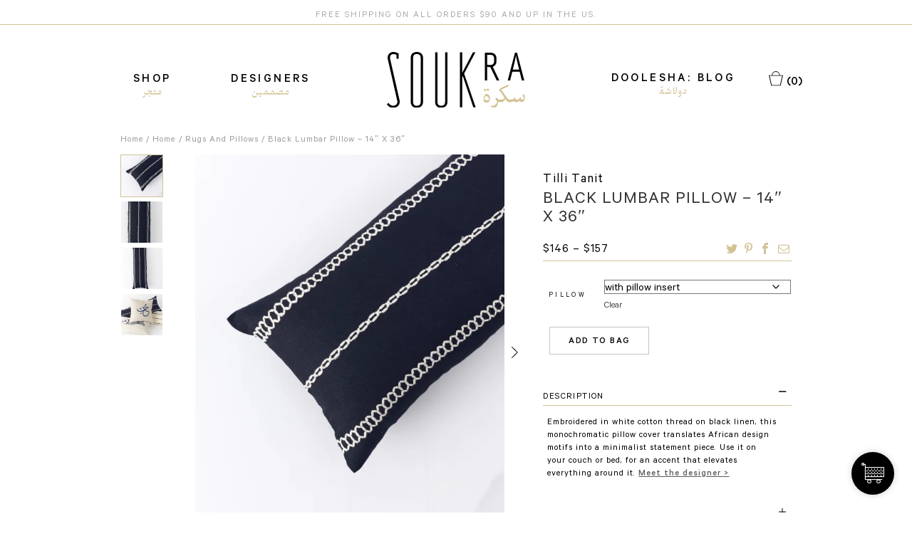

--- FILE ---
content_type: text/html; charset=UTF-8
request_url: https://soukra.co/product/black-lumbar-pillow/
body_size: 55777
content:
<!doctype html>
<html lang="en-US" class="no-js">
	<head>
		<meta charset="UTF-8">
        <link href="https://soukra.co/wp-content/themes/soukra_2021/assets/img/favicon.png" rel="shortcut icon">
		<meta http-equiv="X-UA-Compatible" content="IE=edge,chrome=1">
		<meta name="viewport" content="width=device-width, initial-scale=1.0">
        <meta name="google-site-verification" content="MJMQxfus-eYuQReXhrdnZ1BLheVQzmRGY-Ybk7-PCpk" />
		<meta name="msvalidate.01" content="E8E9EF9B32FCD8689B4997755E1C3102" />
        <meta name="facebook-domain-verification" content="dn3fvj93kklu8a37dorqz4iphel25b" />
        <meta name="p:domain_verify" content="f405d75b646b2272ccd19b25c3ca03ec"/>
		<meta name='robots' content='index, follow, max-image-preview:large, max-snippet:-1, max-video-preview:-1' />
	<style>img:is([sizes="auto" i], [sizes^="auto," i]) { contain-intrinsic-size: 3000px 1500px }</style>
	
<!-- Google Tag Manager by PYS -->
    <script data-cfasync="false" data-pagespeed-no-defer>
	    window.dataLayerPYS = window.dataLayerPYS || [];
	</script>
<!-- End Google Tag Manager by PYS --><script>window._wca = window._wca || [];</script>

	<!-- This site is optimized with the Yoast SEO Premium plugin v26.2 (Yoast SEO v26.2) - https://yoast.com/wordpress/plugins/seo/ -->
	<title>black lumbar pillow - 14&quot; x 36&quot; - Soukra</title>
	<meta name="description" content="Embroidered in white cotton thread on black linen, this monochromatic pillow cover is an accent that elevates everything around it." />
	<link rel="canonical" href="https://soukra.co/product/black-lumbar-pillow/" />
	<meta property="og:locale" content="en_US" />
	<meta property="og:type" content="article" />
	<meta property="og:title" content="black lumbar pillow - 14&quot; x 36&quot;" />
	<meta property="og:description" content="Embroidered in white cotton thread on black linen, this monochromatic pillow cover is an accent that elevates everything around it." />
	<meta property="og:url" content="https://soukra.co/product/black-lumbar-pillow/" />
	<meta property="og:site_name" content="Soukra" />
	<meta property="article:publisher" content="https://www.facebook.com/shopsoukra/" />
	<meta property="article:modified_time" content="2025-10-28T18:14:09+00:00" />
	<meta property="og:image" content="https://soukra.co/wp-content/uploads/2020/10/TT-BB_D_0495_H.jpg" />
	<meta property="og:image:width" content="2325" />
	<meta property="og:image:height" content="2082" />
	<meta property="og:image:type" content="image/jpeg" />
	<meta name="twitter:card" content="summary_large_image" />
	<meta name="twitter:site" content="@shopsoukra" />
	<script type="application/ld+json" class="yoast-schema-graph">{"@context":"https://schema.org","@graph":[{"@type":"WebPage","@id":"https://soukra.co/product/black-lumbar-pillow/","url":"https://soukra.co/product/black-lumbar-pillow/","name":"black lumbar pillow - 14\" x 36\" - Soukra","isPartOf":{"@id":"https://soukra.co/#website"},"primaryImageOfPage":{"@id":"https://soukra.co/product/black-lumbar-pillow/#primaryimage"},"image":{"@id":"https://soukra.co/product/black-lumbar-pillow/#primaryimage"},"thumbnailUrl":"https://i0.wp.com/soukra.co/wp-content/uploads/2020/10/TT-BB_D_0495_H.jpg?fit=2325%2C2082&ssl=1","datePublished":"2020-10-26T20:39:45+00:00","dateModified":"2025-10-28T18:14:09+00:00","description":"Embroidered in white cotton thread on black linen, this monochromatic pillow cover is an accent that elevates everything around it.","breadcrumb":{"@id":"https://soukra.co/product/black-lumbar-pillow/#breadcrumb"},"inLanguage":"en-US","potentialAction":[{"@type":"ReadAction","target":["https://soukra.co/product/black-lumbar-pillow/"]}]},{"@type":"ImageObject","inLanguage":"en-US","@id":"https://soukra.co/product/black-lumbar-pillow/#primaryimage","url":"https://i0.wp.com/soukra.co/wp-content/uploads/2020/10/TT-BB_D_0495_H.jpg?fit=2325%2C2082&ssl=1","contentUrl":"https://i0.wp.com/soukra.co/wp-content/uploads/2020/10/TT-BB_D_0495_H.jpg?fit=2325%2C2082&ssl=1","width":2325,"height":2082},{"@type":"BreadcrumbList","@id":"https://soukra.co/product/black-lumbar-pillow/#breadcrumb","itemListElement":[{"@type":"ListItem","position":1,"name":"Home","item":"https://soukra.co/"},{"@type":"ListItem","position":2,"name":"Shop All","item":"https://soukra.co/shop/"},{"@type":"ListItem","position":3,"name":"black lumbar pillow &#8211; 14&#8243; x 36&#8243;"}]},{"@type":"WebSite","@id":"https://soukra.co/#website","url":"https://soukra.co/","name":"Soukra","description":"We showcase home goods, apparel, skincare and specialty food from Tunisia’s designers and entrepreneurs.","publisher":{"@id":"https://soukra.co/#organization"},"potentialAction":[{"@type":"SearchAction","target":{"@type":"EntryPoint","urlTemplate":"https://soukra.co/?s={search_term_string}"},"query-input":{"@type":"PropertyValueSpecification","valueRequired":true,"valueName":"search_term_string"}}],"inLanguage":"en-US"},{"@type":"Organization","@id":"https://soukra.co/#organization","name":"Soukra","url":"https://soukra.co/","logo":{"@type":"ImageObject","inLanguage":"en-US","@id":"https://soukra.co/#/schema/logo/image/","url":"https://i0.wp.com/soukra.co/wp-content/uploads/2017/11/logo.jpg?fit=1056%2C442&ssl=1","contentUrl":"https://i0.wp.com/soukra.co/wp-content/uploads/2017/11/logo.jpg?fit=1056%2C442&ssl=1","width":1056,"height":442,"caption":"Soukra"},"image":{"@id":"https://soukra.co/#/schema/logo/image/"},"sameAs":["https://www.facebook.com/shopsoukra/","https://x.com/shopsoukra","https://www.instagram.com/shopsoukra/","https://www.pinterest.com/shopsoukra/"]}]}</script>
	<!-- / Yoast SEO Premium plugin. -->


<script type='application/javascript'  id='pys-version-script'>console.log('PixelYourSite Free version 11.0.0.2');</script>
<link rel='dns-prefetch' href='//static.klaviyo.com' />
<link rel='dns-prefetch' href='//www.dwin1.com' />
<link rel='dns-prefetch' href='//stats.wp.com' />
<link rel='dns-prefetch' href='//hcaptcha.com' />
<link rel='preconnect' href='//i0.wp.com' />
<script type='text/javascript' id='pinterest-version-script'>console.log('PixelYourSite Pinterest version 6.0.1');</script>
<script>
window._wpemojiSettings = {"baseUrl":"https:\/\/s.w.org\/images\/core\/emoji\/16.0.1\/72x72\/","ext":".png","svgUrl":"https:\/\/s.w.org\/images\/core\/emoji\/16.0.1\/svg\/","svgExt":".svg","source":{"concatemoji":"https:\/\/soukra.co\/wp-includes\/js\/wp-emoji-release.min.js?ver=6d39e6c22436ddd4b6fae2a5516fc189"}};
/*! This file is auto-generated */
!function(s,n){var o,i,e;function c(e){try{var t={supportTests:e,timestamp:(new Date).valueOf()};sessionStorage.setItem(o,JSON.stringify(t))}catch(e){}}function p(e,t,n){e.clearRect(0,0,e.canvas.width,e.canvas.height),e.fillText(t,0,0);var t=new Uint32Array(e.getImageData(0,0,e.canvas.width,e.canvas.height).data),a=(e.clearRect(0,0,e.canvas.width,e.canvas.height),e.fillText(n,0,0),new Uint32Array(e.getImageData(0,0,e.canvas.width,e.canvas.height).data));return t.every(function(e,t){return e===a[t]})}function u(e,t){e.clearRect(0,0,e.canvas.width,e.canvas.height),e.fillText(t,0,0);for(var n=e.getImageData(16,16,1,1),a=0;a<n.data.length;a++)if(0!==n.data[a])return!1;return!0}function f(e,t,n,a){switch(t){case"flag":return n(e,"\ud83c\udff3\ufe0f\u200d\u26a7\ufe0f","\ud83c\udff3\ufe0f\u200b\u26a7\ufe0f")?!1:!n(e,"\ud83c\udde8\ud83c\uddf6","\ud83c\udde8\u200b\ud83c\uddf6")&&!n(e,"\ud83c\udff4\udb40\udc67\udb40\udc62\udb40\udc65\udb40\udc6e\udb40\udc67\udb40\udc7f","\ud83c\udff4\u200b\udb40\udc67\u200b\udb40\udc62\u200b\udb40\udc65\u200b\udb40\udc6e\u200b\udb40\udc67\u200b\udb40\udc7f");case"emoji":return!a(e,"\ud83e\udedf")}return!1}function g(e,t,n,a){var r="undefined"!=typeof WorkerGlobalScope&&self instanceof WorkerGlobalScope?new OffscreenCanvas(300,150):s.createElement("canvas"),o=r.getContext("2d",{willReadFrequently:!0}),i=(o.textBaseline="top",o.font="600 32px Arial",{});return e.forEach(function(e){i[e]=t(o,e,n,a)}),i}function t(e){var t=s.createElement("script");t.src=e,t.defer=!0,s.head.appendChild(t)}"undefined"!=typeof Promise&&(o="wpEmojiSettingsSupports",i=["flag","emoji"],n.supports={everything:!0,everythingExceptFlag:!0},e=new Promise(function(e){s.addEventListener("DOMContentLoaded",e,{once:!0})}),new Promise(function(t){var n=function(){try{var e=JSON.parse(sessionStorage.getItem(o));if("object"==typeof e&&"number"==typeof e.timestamp&&(new Date).valueOf()<e.timestamp+604800&&"object"==typeof e.supportTests)return e.supportTests}catch(e){}return null}();if(!n){if("undefined"!=typeof Worker&&"undefined"!=typeof OffscreenCanvas&&"undefined"!=typeof URL&&URL.createObjectURL&&"undefined"!=typeof Blob)try{var e="postMessage("+g.toString()+"("+[JSON.stringify(i),f.toString(),p.toString(),u.toString()].join(",")+"));",a=new Blob([e],{type:"text/javascript"}),r=new Worker(URL.createObjectURL(a),{name:"wpTestEmojiSupports"});return void(r.onmessage=function(e){c(n=e.data),r.terminate(),t(n)})}catch(e){}c(n=g(i,f,p,u))}t(n)}).then(function(e){for(var t in e)n.supports[t]=e[t],n.supports.everything=n.supports.everything&&n.supports[t],"flag"!==t&&(n.supports.everythingExceptFlag=n.supports.everythingExceptFlag&&n.supports[t]);n.supports.everythingExceptFlag=n.supports.everythingExceptFlag&&!n.supports.flag,n.DOMReady=!1,n.readyCallback=function(){n.DOMReady=!0}}).then(function(){return e}).then(function(){var e;n.supports.everything||(n.readyCallback(),(e=n.source||{}).concatemoji?t(e.concatemoji):e.wpemoji&&e.twemoji&&(t(e.twemoji),t(e.wpemoji)))}))}((window,document),window._wpemojiSettings);
</script>
<link rel='stylesheet' id='soukra-custom-styles-css' href='https://soukra.co/wp-content/themes/soukra_2021/style.css?ver=1644893915' type='text/css' media='all' />
<link rel='stylesheet' id='acfwf-wc-cart-block-integration-css' href='https://soukra.co/wp-content/plugins/advanced-coupons-for-woocommerce-free/dist/assets/index-467dde24.css?ver=1766051317' type='text/css' media='all' />
<link rel='stylesheet' id='acfwf-wc-checkout-block-integration-css' href='https://soukra.co/wp-content/plugins/advanced-coupons-for-woocommerce-free/dist/assets/index-2a7d8588.css?ver=1766051317' type='text/css' media='all' />
<link rel='stylesheet' id='yotpoSideBootomLineStylesheet-css' href='https://soukra.co/wp-content/plugins/yotpo-social-reviews-for-woocommerce/lib/utils/../../assets/css/bottom-line.css?ver=6d39e6c22436ddd4b6fae2a5516fc189' type='text/css' media='all' />
<link rel='stylesheet' id='sbi_styles-css' href='https://soukra.co/wp-content/plugins/instagram-feed/css/sbi-styles.min.css?ver=6.9.1' type='text/css' media='all' />
<style id='wp-emoji-styles-inline-css' type='text/css'>

	img.wp-smiley, img.emoji {
		display: inline !important;
		border: none !important;
		box-shadow: none !important;
		height: 1em !important;
		width: 1em !important;
		margin: 0 0.07em !important;
		vertical-align: -0.1em !important;
		background: none !important;
		padding: 0 !important;
	}
</style>
<link rel='stylesheet' id='wp-block-library-css' href='https://soukra.co/wp-includes/css/dist/block-library/style.min.css?ver=6d39e6c22436ddd4b6fae2a5516fc189' type='text/css' media='all' />
<style id='classic-theme-styles-inline-css' type='text/css'>
/*! This file is auto-generated */
.wp-block-button__link{color:#fff;background-color:#32373c;border-radius:9999px;box-shadow:none;text-decoration:none;padding:calc(.667em + 2px) calc(1.333em + 2px);font-size:1.125em}.wp-block-file__button{background:#32373c;color:#fff;text-decoration:none}
</style>
<link rel='stylesheet' id='acfw-blocks-frontend-css' href='https://soukra.co/wp-content/plugins/advanced-coupons-for-woocommerce-free/css/acfw-blocks-frontend.css?ver=4.7.1' type='text/css' media='all' />
<link rel='stylesheet' id='woocommerce-add-to-cart-form-style-css' href='https://soukra.co/wp-content/plugins/woocommerce/assets/client/blocks/woocommerce/add-to-cart-form-style.css?ver=6d39e6c22436ddd4b6fae2a5516fc189' type='text/css' media='all' />
<style id='woocommerce-product-button-style-inline-css' type='text/css'>
.wp-block-button.wc-block-components-product-button{align-items:center;display:flex;flex-direction:column;gap:12px;justify-content:center;white-space:normal;word-break:break-word}.wp-block-button.wc-block-components-product-button.is-style-outline .wp-block-button__link{border:2px solid}.wp-block-button.wc-block-components-product-button.is-style-outline .wp-block-button__link:not(.has-text-color){color:currentColor}.wp-block-button.wc-block-components-product-button.is-style-outline .wp-block-button__link:not(.has-background){background-color:transparent;background-image:none}.wp-block-button.wc-block-components-product-button.has-custom-width .wp-block-button__link{box-sizing:border-box}.wp-block-button.wc-block-components-product-button.wp-block-button__width-25 .wp-block-button__link{width:25%}.wp-block-button.wc-block-components-product-button.wp-block-button__width-50 .wp-block-button__link{width:50%}.wp-block-button.wc-block-components-product-button.wp-block-button__width-75 .wp-block-button__link{width:75%}.wp-block-button.wc-block-components-product-button.wp-block-button__width-100 .wp-block-button__link{width:100%}.wp-block-button.wc-block-components-product-button .wp-block-button__link{display:inline-flex;font-size:1em;justify-content:center;text-align:center;white-space:normal;width:auto;word-break:break-word}.wp-block-button.wc-block-components-product-button a[hidden]{display:none}@keyframes slideOut{0%{transform:translateY(0)}to{transform:translateY(-100%)}}@keyframes slideIn{0%{opacity:0;transform:translateY(90%)}to{opacity:1;transform:translate(0)}}.wp-block-button.wc-block-components-product-button.align-left{align-items:flex-start}.wp-block-button.wc-block-components-product-button.align-right{align-items:flex-end}.wp-block-button.wc-block-components-product-button .wc-block-components-product-button__button{align-items:center;border-style:none;display:inline-flex;justify-content:center;line-height:inherit;overflow:hidden;white-space:normal;word-break:break-word}.wp-block-button.wc-block-components-product-button .wc-block-components-product-button__button span.wc-block-slide-out{animation:slideOut .1s linear 1 normal forwards}.wp-block-button.wc-block-components-product-button .wc-block-components-product-button__button span.wc-block-slide-in{animation:slideIn .1s linear 1 normal}.wp-block-button.wc-block-components-product-button .wc-block-components-product-button__button--placeholder{background-color:currentColor!important;border:0!important;border-radius:.25rem;box-shadow:none;color:currentColor!important;display:block;line-height:1;max-width:100%!important;min-height:3em;min-width:8em;opacity:.15;outline:0!important;overflow:hidden!important;pointer-events:none;position:relative!important;width:100%;z-index:1}.wp-block-button.wc-block-components-product-button .wc-block-components-product-button__button--placeholder>*{visibility:hidden}.wp-block-button.wc-block-components-product-button .wc-block-components-product-button__button--placeholder:after{animation:loading__animation 1.5s ease-in-out infinite;background-image:linear-gradient(90deg,currentColor,hsla(0,0%,96%,.302),currentColor);background-repeat:no-repeat;content:" ";display:block;height:100%;left:0;position:absolute;right:0;top:0;transform:translateX(-100%)}@keyframes loading__animation{to{transform:translateX(100%)}}@media screen and (prefers-reduced-motion:reduce){.wp-block-button.wc-block-components-product-button .wc-block-components-product-button__button--placeholder{animation:none}}.wc-block-all-products .wp-block-button.wc-block-components-product-button{margin-bottom:12px}.theme-twentytwentyone .editor-styles-wrapper .wc-block-components-product-button .wp-block-button__link{background-color:var(--button--color-background);border-color:var(--button--color-background);color:var(--button--color-text)}

</style>
<style id='woocommerce-product-collection-style-inline-css' type='text/css'>
.wp-block-woocommerce-product-collection .wc-block-components-product-stock-indicator{text-align:center}.wc-block-components-notice-banner .wc-block-components-button.wc-block-components-notice-banner__dismiss[hidden]{display:none}

</style>
<style id='woocommerce-product-filters-style-inline-css' type='text/css'>
:where(.wc-block-product-filters){--top-padding:var(--wp-admin--admin-bar--height);display:inline-flex}@media(max-width:782px){:where(.wc-block-product-filters){--top-padding:var(--adminbar-mobile-padding,0)}}:where(.wc-block-product-filters) .wc-block-product-filters__close-overlay,:where(.wc-block-product-filters) .wc-block-product-filters__open-overlay{align-items:center;background:transparent;border:transparent;color:inherit;display:flex;font-size:.875em;padding:0}:where(.wc-block-product-filters) .wc-block-product-filters__close-overlay svg,:where(.wc-block-product-filters) .wc-block-product-filters__open-overlay svg{fill:currentColor}:where(.wc-block-product-filters) .wc-block-product-filters__close-overlay span,:where(.wc-block-product-filters) .wc-block-product-filters__open-overlay span{padding:0 5px}:where(.wc-block-product-filters) .wc-block-product-filters__open-overlay svg{height:var(--wc-product-filters-overlay-icon-size,1.5em);width:var(--wc-product-filters-overlay-icon-size,1.5em)}:where(.wc-block-product-filters) .wc-block-product-filters__overlay{background-color:transparent;inset:0;pointer-events:none;position:fixed;top:var(--top-padding);transition:background-color .5s;z-index:9999}:where(.wc-block-product-filters) .wc-block-product-filters__overlay-wrapper{height:100%;position:relative;width:100%}:where(.wc-block-product-filters) .wc-block-product-filters__overlay-dialog{background-color:var(--wc-product-filters-overlay-background-color,var(--wc-product-filters-background-color,var(--wp--preset--color--base,#fff)));color:var(--wc-product-filters-overlay-text-color,var(--wc-product-filters-text-color,var(--wp--preset--color--base,#111)));display:flex!important;flex-direction:column;gap:var(--wp--preset--spacing--40);inset:0;max-height:100%;position:absolute;transform:translateY(100vh);transition:none}:where(.wc-block-product-filters) .wc-block-product-filters__overlay-header{display:flex;flex-flow:row-reverse;padding:var(--wp--preset--spacing--30) var(--wp--preset--spacing--40) 0}:where(.wc-block-product-filters) .wc-block-product-filters__overlay-content{display:flex;flex-direction:column;flex-grow:1;gap:var(--wc-product-filter-block-spacing,var(--wp--style--block-gap,1.2rem));overflow-y:scroll;padding:0 var(--wp--preset--spacing--40)}:where(.wc-block-product-filters) .wc-block-product-filters__overlay-content>:first-child{margin-top:0}:where(.wc-block-product-filters) .wc-block-product-filters__overlay-footer{box-shadow:0 -4px 8px 0 rgba(0,0,0,.102);padding:var(--wp--preset--spacing--30) var(--wp--preset--spacing--40)}:where(.wc-block-product-filters) .wc-block-product-filters__apply{width:100%}:where(.wc-block-product-filters).is-overlay-opened .wc-block-product-filters__overlay{background-color:rgba(95,95,95,.35);pointer-events:auto;z-index:9999}:where(.wc-block-product-filters).is-overlay-opened .wc-block-product-filters__overlay-dialog{color:var(--wc-product-filters-overlay-color,inherit);transform:translateY(0);transition:transform .5s}@media(min-width:601px){:where(.wc-block-product-filters),:where(.wc-block-product-filters).is-overlay-opened{display:flex}:where(.wc-block-product-filters) .wc-block-product-filters__open-overlay,:where(.wc-block-product-filters) .wc-block-product-filters__overlay-footer,:where(.wc-block-product-filters) .wc-block-product-filters__overlay-header,:where(.wc-block-product-filters).is-overlay-opened .wc-block-product-filters__open-overlay,:where(.wc-block-product-filters).is-overlay-opened .wc-block-product-filters__overlay-footer,:where(.wc-block-product-filters).is-overlay-opened .wc-block-product-filters__overlay-header{display:none}:where(.wc-block-product-filters) .wc-block-product-filters__overlay,:where(.wc-block-product-filters).is-overlay-opened .wc-block-product-filters__overlay{background:inherit;color:inherit;inset:0;pointer-events:auto;position:relative;transition:none}:where(.wc-block-product-filters) .wc-block-product-filters__overlay-wrapper,:where(.wc-block-product-filters).is-overlay-opened .wc-block-product-filters__overlay-wrapper{background:inherit;color:inherit;height:auto;width:auto}:where(.wc-block-product-filters) .wc-block-product-filters__overlay-dialog,:where(.wc-block-product-filters).is-overlay-opened .wc-block-product-filters__overlay-dialog{background:inherit;color:inherit;position:relative;transform:none}:where(.wc-block-product-filters) .wc-block-product-filters__overlay-content,:where(.wc-block-product-filters).is-overlay-opened .wc-block-product-filters__overlay-content{background:inherit;color:inherit;flex-grow:1;overflow:visible;padding:0}}@media(max-width:600px){:where(.wc-block-product-filters) .wc-block-product-filters__overlay-content .wp-block-group{display:block}:where(.wc-block-product-filters) .wc-block-product-filters__overlay-content .wp-block-group>div{margin:20px 0}}.wc-block-product-filter--hidden{display:none}

</style>
<link rel='stylesheet' id='woocommerce-product-filter-price-slider-style-css' href='https://soukra.co/wp-content/plugins/woocommerce/assets/client/blocks/woocommerce/product-filter-price-slider-style.css?ver=6d39e6c22436ddd4b6fae2a5516fc189' type='text/css' media='all' />
<style id='woocommerce-product-filter-removable-chips-style-inline-css' type='text/css'>
.wc-block-product-filter-removable-chips.is-vertical .wc-block-product-filter-removable-chips__items{flex-direction:column}.wc-block-product-filter-removable-chips.is-content-justification-center .wc-block-product-filter-removable-chips__items{justify-content:center}.wc-block-product-filter-removable-chips.is-content-justification-right .wc-block-product-filter-removable-chips__items{justify-content:flex-end}.wc-block-product-filter-removable-chips.is-content-justification-space-between .wc-block-product-filter-removable-chips__items{justify-content:space-between}.wc-block-product-filter-removable-chips.is-horizontal .wc-block-product-filter-removable-chips__items{width:100%}.wc-block-product-filter-removable-chips__items{color:var(--wc-product-filter-removable-chips-text,currentColor);display:inline-flex;flex-wrap:wrap;gap:4px;list-style:none;margin:0;padding:0}.wc-block-product-filter-removable-chips__items .wc-block-product-filter-removable-chips__item{align-items:center;appearance:none;background:var(--wc-product-filter-removable-chips-background,transparent);border:1px solid var(--wc-product-filter-removable-chips-border,color-mix(in srgb,currentColor 20%,transparent));border-radius:2px;display:flex;font-size:.875em;gap:8px;justify-content:space-between;padding:.25em .75em}.wc-block-product-filter-removable-chips__items .wc-block-product-filter-removable-chips__item .wc-block-product-filter-removable-chips__remove{align-items:center;background-color:transparent;border:none;color:var(--wc-product-filter-removable-chips-text,currentColor);cursor:pointer;display:flex;margin:0;padding:0}.wc-block-product-filter-removable-chips__items .wc-block-product-filter-removable-chips__item .wc-block-product-filter-removable-chips__remove .wc-block-product-filter-removable-chips__remove-icon{fill:currentColor}

</style>
<style id='woocommerce-product-filter-checkbox-list-style-inline-css' type='text/css'>
.wc-block-product-filter-checkbox-list__list{list-style:none outside;margin:0;padding:0}.wc-block-product-filter-checkbox-list__label{align-items:center;display:inline-flex;gap:.625em}.wc-block-product-filter-checkbox-list__item .wc-block-product-filter-checkbox-list__label{margin-bottom:0}:where(.wc-block-product-filter-checkbox-list__input-wrapper){display:block;position:relative}.wc-block-product-filter-checkbox-list__input-wrapper:before{background:currentColor;border-radius:2px;content:"";height:1em;left:0;opacity:.1;pointer-events:none;position:absolute;top:0;width:1em}.has-option-element-color .wc-block-product-filter-checkbox-list__input-wrapper:before{display:none}input[type=checkbox].wc-block-product-filter-checkbox-list__input{appearance:none;background:var(--wc-product-filter-checkbox-list-option-element,transparent);border:1px solid var(--wc-product-filter-checkbox-list-option-element-border,transparent);border-radius:2px;color:inherit;cursor:pointer;display:block;font-size:inherit;height:1em;margin:0;width:1em}input[type=checkbox].wc-block-product-filter-checkbox-list__input:focus{outline-color:var(--wc-product-filter-checkbox-list-option-element-border,currentColor);outline-width:1px}svg.wc-block-product-filter-checkbox-list__mark{box-sizing:border-box;color:var(--wc-product-filter-checkbox-list-option-element-selected,currentColor);display:none;height:1em;left:0;padding:.2em;position:absolute;top:0;width:1em}input[type=checkbox].wc-block-product-filter-checkbox-list__input:checked:after,input[type=checkbox].wc-block-product-filter-checkbox-list__input:checked:before{content:none}input[type=checkbox].wc-block-product-filter-checkbox-list__input:checked+.wc-block-product-filter-checkbox-list__mark{display:block;pointer-events:none}:where(.wc-block-product-filter-checkbox-list__text-wrapper){align-items:center;display:inline-flex;font-size:.875em;gap:4px}.wc-block-product-filter-checkbox-list__show-more{appearance:none;background:transparent;border:none;font-family:inherit;padding:0;text-decoration:underline}

</style>
<style id='woocommerce-product-filter-chips-style-inline-css' type='text/css'>
:where(.wc-block-product-filter-chips__items){display:flex;flex-wrap:wrap;gap:4px}.wc-block-product-filter-chips__item{appearance:none;background:transparent;border:1px solid color-mix(in srgb,currentColor 20%,transparent);border-radius:2px;color:var(--wc-product-filter-chips-text,currentColor);cursor:pointer;font-family:inherit;font-size:.875em;padding:4px 8px}.has-chip-text-color .wc-block-product-filter-chips__item{color:var(--wc-product-filter-chips-text)}.has-chip-background-color .wc-block-product-filter-chips__item{background:var(--wc-product-filter-chips-background)}.has-chip-border-color .wc-block-product-filter-chips__item{border-color:var(--wc-product-filter-chips-border)}.wc-block-product-filter-chips__item[aria-checked=true]{background:currentColor}.has-selected-chip-text-color .wc-block-product-filter-chips__item[aria-checked=true]{color:var(--wc-product-filter-chips-selected-text)}.has-selected-chip-background-color .wc-block-product-filter-chips__item[aria-checked=true]{background:var(--wc-product-filter-chips-selected-background)}.has-selected-chip-border-color .wc-block-product-filter-chips__item[aria-checked=true]{border-color:var(--wc-product-filter-chips-selected-border)}:where(.wc-block-product-filter-chips__label){align-items:center;display:inline-flex;gap:4px}.wc-block-product-filter-chips:not(.has-selected-chip-text-color) .wc-block-product-filter-chips__item[aria-checked=true]>.wc-block-product-filter-chips__label{filter:invert(100%)}.wc-block-product-filter-chips__show-more{appearance:none;background:transparent;border:none;font-family:inherit;padding:0;text-decoration:underline}

</style>
<link rel='stylesheet' id='woocommerce-product-gallery-style-css' href='https://soukra.co/wp-content/plugins/woocommerce/assets/client/blocks/woocommerce/product-gallery-style.css?ver=6d39e6c22436ddd4b6fae2a5516fc189' type='text/css' media='all' />
<style id='woocommerce-product-template-style-inline-css' type='text/css'>
.wc-block-product-template{list-style:none;margin-bottom:0;margin-top:0;max-width:100%;padding:0}.wc-block-product-template.wc-block-product-template{background:none}.wc-block-product-template.is-flex-container{display:flex;flex-direction:row;flex-wrap:wrap;gap:1.25em}.wc-block-product-template.is-flex-container>li{list-style:none;margin:0;width:100%}@media(min-width:600px){.wc-block-product-template.is-flex-container.is-flex-container.columns-2>li{width:calc(50% - .625em)}.wc-block-product-template.is-flex-container.is-flex-container.columns-3>li{width:calc(33.33333% - .83333em)}.wc-block-product-template.is-flex-container.is-flex-container.columns-4>li{width:calc(25% - .9375em)}.wc-block-product-template.is-flex-container.is-flex-container.columns-5>li{width:calc(20% - 1em)}.wc-block-product-template.is-flex-container.is-flex-container.columns-6>li{width:calc(16.66667% - 1.04167em)}}.wc-block-product-template__responsive{grid-gap:1.25em;display:grid}.wc-block-product-template__responsive.columns-2{grid-template-columns:repeat(auto-fill,minmax(max(150px,calc(50% - .625em)),1fr))}.wc-block-product-template__responsive.columns-3{grid-template-columns:repeat(auto-fill,minmax(max(150px,calc(33.33333% - .83333em)),1fr))}.wc-block-product-template__responsive.columns-4{grid-template-columns:repeat(auto-fill,minmax(max(150px,calc(25% - .9375em)),1fr))}.wc-block-product-template__responsive.columns-5{grid-template-columns:repeat(auto-fill,minmax(max(150px,calc(20% - 1em)),1fr))}.wc-block-product-template__responsive.columns-6{grid-template-columns:repeat(auto-fill,minmax(max(150px,calc(16.66667% - 1.04167em)),1fr))}.wc-block-product-template__responsive>li{margin-block-start:0}:where(.wc-block-product-template .wc-block-product)>:not(:last-child){margin-bottom:.75rem;margin-top:0}.is-product-collection-layout-list .wc-block-product:not(:last-child){margin-bottom:1.2rem}

</style>
<link rel='stylesheet' id='mediaelement-css' href='https://soukra.co/wp-includes/js/mediaelement/mediaelementplayer-legacy.min.css?ver=4.2.17' type='text/css' media='all' />
<link rel='stylesheet' id='wp-mediaelement-css' href='https://soukra.co/wp-includes/js/mediaelement/wp-mediaelement.min.css?ver=6d39e6c22436ddd4b6fae2a5516fc189' type='text/css' media='all' />
<style id='jetpack-sharing-buttons-style-inline-css' type='text/css'>
.jetpack-sharing-buttons__services-list{display:flex;flex-direction:row;flex-wrap:wrap;gap:0;list-style-type:none;margin:5px;padding:0}.jetpack-sharing-buttons__services-list.has-small-icon-size{font-size:12px}.jetpack-sharing-buttons__services-list.has-normal-icon-size{font-size:16px}.jetpack-sharing-buttons__services-list.has-large-icon-size{font-size:24px}.jetpack-sharing-buttons__services-list.has-huge-icon-size{font-size:36px}@media print{.jetpack-sharing-buttons__services-list{display:none!important}}.editor-styles-wrapper .wp-block-jetpack-sharing-buttons{gap:0;padding-inline-start:0}ul.jetpack-sharing-buttons__services-list.has-background{padding:1.25em 2.375em}
</style>
<style id='global-styles-inline-css' type='text/css'>
:root{--wp--preset--aspect-ratio--square: 1;--wp--preset--aspect-ratio--4-3: 4/3;--wp--preset--aspect-ratio--3-4: 3/4;--wp--preset--aspect-ratio--3-2: 3/2;--wp--preset--aspect-ratio--2-3: 2/3;--wp--preset--aspect-ratio--16-9: 16/9;--wp--preset--aspect-ratio--9-16: 9/16;--wp--preset--color--black: #000000;--wp--preset--color--cyan-bluish-gray: #abb8c3;--wp--preset--color--white: #ffffff;--wp--preset--color--pale-pink: #f78da7;--wp--preset--color--vivid-red: #cf2e2e;--wp--preset--color--luminous-vivid-orange: #ff6900;--wp--preset--color--luminous-vivid-amber: #fcb900;--wp--preset--color--light-green-cyan: #7bdcb5;--wp--preset--color--vivid-green-cyan: #00d084;--wp--preset--color--pale-cyan-blue: #8ed1fc;--wp--preset--color--vivid-cyan-blue: #0693e3;--wp--preset--color--vivid-purple: #9b51e0;--wp--preset--gradient--vivid-cyan-blue-to-vivid-purple: linear-gradient(135deg,rgba(6,147,227,1) 0%,rgb(155,81,224) 100%);--wp--preset--gradient--light-green-cyan-to-vivid-green-cyan: linear-gradient(135deg,rgb(122,220,180) 0%,rgb(0,208,130) 100%);--wp--preset--gradient--luminous-vivid-amber-to-luminous-vivid-orange: linear-gradient(135deg,rgba(252,185,0,1) 0%,rgba(255,105,0,1) 100%);--wp--preset--gradient--luminous-vivid-orange-to-vivid-red: linear-gradient(135deg,rgba(255,105,0,1) 0%,rgb(207,46,46) 100%);--wp--preset--gradient--very-light-gray-to-cyan-bluish-gray: linear-gradient(135deg,rgb(238,238,238) 0%,rgb(169,184,195) 100%);--wp--preset--gradient--cool-to-warm-spectrum: linear-gradient(135deg,rgb(74,234,220) 0%,rgb(151,120,209) 20%,rgb(207,42,186) 40%,rgb(238,44,130) 60%,rgb(251,105,98) 80%,rgb(254,248,76) 100%);--wp--preset--gradient--blush-light-purple: linear-gradient(135deg,rgb(255,206,236) 0%,rgb(152,150,240) 100%);--wp--preset--gradient--blush-bordeaux: linear-gradient(135deg,rgb(254,205,165) 0%,rgb(254,45,45) 50%,rgb(107,0,62) 100%);--wp--preset--gradient--luminous-dusk: linear-gradient(135deg,rgb(255,203,112) 0%,rgb(199,81,192) 50%,rgb(65,88,208) 100%);--wp--preset--gradient--pale-ocean: linear-gradient(135deg,rgb(255,245,203) 0%,rgb(182,227,212) 50%,rgb(51,167,181) 100%);--wp--preset--gradient--electric-grass: linear-gradient(135deg,rgb(202,248,128) 0%,rgb(113,206,126) 100%);--wp--preset--gradient--midnight: linear-gradient(135deg,rgb(2,3,129) 0%,rgb(40,116,252) 100%);--wp--preset--font-size--small: 13px;--wp--preset--font-size--medium: 20px;--wp--preset--font-size--large: 36px;--wp--preset--font-size--x-large: 42px;--wp--preset--spacing--20: 0.44rem;--wp--preset--spacing--30: 0.67rem;--wp--preset--spacing--40: 1rem;--wp--preset--spacing--50: 1.5rem;--wp--preset--spacing--60: 2.25rem;--wp--preset--spacing--70: 3.38rem;--wp--preset--spacing--80: 5.06rem;--wp--preset--shadow--natural: 6px 6px 9px rgba(0, 0, 0, 0.2);--wp--preset--shadow--deep: 12px 12px 50px rgba(0, 0, 0, 0.4);--wp--preset--shadow--sharp: 6px 6px 0px rgba(0, 0, 0, 0.2);--wp--preset--shadow--outlined: 6px 6px 0px -3px rgba(255, 255, 255, 1), 6px 6px rgba(0, 0, 0, 1);--wp--preset--shadow--crisp: 6px 6px 0px rgba(0, 0, 0, 1);}:where(.is-layout-flex){gap: 0.5em;}:where(.is-layout-grid){gap: 0.5em;}body .is-layout-flex{display: flex;}.is-layout-flex{flex-wrap: wrap;align-items: center;}.is-layout-flex > :is(*, div){margin: 0;}body .is-layout-grid{display: grid;}.is-layout-grid > :is(*, div){margin: 0;}:where(.wp-block-columns.is-layout-flex){gap: 2em;}:where(.wp-block-columns.is-layout-grid){gap: 2em;}:where(.wp-block-post-template.is-layout-flex){gap: 1.25em;}:where(.wp-block-post-template.is-layout-grid){gap: 1.25em;}.has-black-color{color: var(--wp--preset--color--black) !important;}.has-cyan-bluish-gray-color{color: var(--wp--preset--color--cyan-bluish-gray) !important;}.has-white-color{color: var(--wp--preset--color--white) !important;}.has-pale-pink-color{color: var(--wp--preset--color--pale-pink) !important;}.has-vivid-red-color{color: var(--wp--preset--color--vivid-red) !important;}.has-luminous-vivid-orange-color{color: var(--wp--preset--color--luminous-vivid-orange) !important;}.has-luminous-vivid-amber-color{color: var(--wp--preset--color--luminous-vivid-amber) !important;}.has-light-green-cyan-color{color: var(--wp--preset--color--light-green-cyan) !important;}.has-vivid-green-cyan-color{color: var(--wp--preset--color--vivid-green-cyan) !important;}.has-pale-cyan-blue-color{color: var(--wp--preset--color--pale-cyan-blue) !important;}.has-vivid-cyan-blue-color{color: var(--wp--preset--color--vivid-cyan-blue) !important;}.has-vivid-purple-color{color: var(--wp--preset--color--vivid-purple) !important;}.has-black-background-color{background-color: var(--wp--preset--color--black) !important;}.has-cyan-bluish-gray-background-color{background-color: var(--wp--preset--color--cyan-bluish-gray) !important;}.has-white-background-color{background-color: var(--wp--preset--color--white) !important;}.has-pale-pink-background-color{background-color: var(--wp--preset--color--pale-pink) !important;}.has-vivid-red-background-color{background-color: var(--wp--preset--color--vivid-red) !important;}.has-luminous-vivid-orange-background-color{background-color: var(--wp--preset--color--luminous-vivid-orange) !important;}.has-luminous-vivid-amber-background-color{background-color: var(--wp--preset--color--luminous-vivid-amber) !important;}.has-light-green-cyan-background-color{background-color: var(--wp--preset--color--light-green-cyan) !important;}.has-vivid-green-cyan-background-color{background-color: var(--wp--preset--color--vivid-green-cyan) !important;}.has-pale-cyan-blue-background-color{background-color: var(--wp--preset--color--pale-cyan-blue) !important;}.has-vivid-cyan-blue-background-color{background-color: var(--wp--preset--color--vivid-cyan-blue) !important;}.has-vivid-purple-background-color{background-color: var(--wp--preset--color--vivid-purple) !important;}.has-black-border-color{border-color: var(--wp--preset--color--black) !important;}.has-cyan-bluish-gray-border-color{border-color: var(--wp--preset--color--cyan-bluish-gray) !important;}.has-white-border-color{border-color: var(--wp--preset--color--white) !important;}.has-pale-pink-border-color{border-color: var(--wp--preset--color--pale-pink) !important;}.has-vivid-red-border-color{border-color: var(--wp--preset--color--vivid-red) !important;}.has-luminous-vivid-orange-border-color{border-color: var(--wp--preset--color--luminous-vivid-orange) !important;}.has-luminous-vivid-amber-border-color{border-color: var(--wp--preset--color--luminous-vivid-amber) !important;}.has-light-green-cyan-border-color{border-color: var(--wp--preset--color--light-green-cyan) !important;}.has-vivid-green-cyan-border-color{border-color: var(--wp--preset--color--vivid-green-cyan) !important;}.has-pale-cyan-blue-border-color{border-color: var(--wp--preset--color--pale-cyan-blue) !important;}.has-vivid-cyan-blue-border-color{border-color: var(--wp--preset--color--vivid-cyan-blue) !important;}.has-vivid-purple-border-color{border-color: var(--wp--preset--color--vivid-purple) !important;}.has-vivid-cyan-blue-to-vivid-purple-gradient-background{background: var(--wp--preset--gradient--vivid-cyan-blue-to-vivid-purple) !important;}.has-light-green-cyan-to-vivid-green-cyan-gradient-background{background: var(--wp--preset--gradient--light-green-cyan-to-vivid-green-cyan) !important;}.has-luminous-vivid-amber-to-luminous-vivid-orange-gradient-background{background: var(--wp--preset--gradient--luminous-vivid-amber-to-luminous-vivid-orange) !important;}.has-luminous-vivid-orange-to-vivid-red-gradient-background{background: var(--wp--preset--gradient--luminous-vivid-orange-to-vivid-red) !important;}.has-very-light-gray-to-cyan-bluish-gray-gradient-background{background: var(--wp--preset--gradient--very-light-gray-to-cyan-bluish-gray) !important;}.has-cool-to-warm-spectrum-gradient-background{background: var(--wp--preset--gradient--cool-to-warm-spectrum) !important;}.has-blush-light-purple-gradient-background{background: var(--wp--preset--gradient--blush-light-purple) !important;}.has-blush-bordeaux-gradient-background{background: var(--wp--preset--gradient--blush-bordeaux) !important;}.has-luminous-dusk-gradient-background{background: var(--wp--preset--gradient--luminous-dusk) !important;}.has-pale-ocean-gradient-background{background: var(--wp--preset--gradient--pale-ocean) !important;}.has-electric-grass-gradient-background{background: var(--wp--preset--gradient--electric-grass) !important;}.has-midnight-gradient-background{background: var(--wp--preset--gradient--midnight) !important;}.has-small-font-size{font-size: var(--wp--preset--font-size--small) !important;}.has-medium-font-size{font-size: var(--wp--preset--font-size--medium) !important;}.has-large-font-size{font-size: var(--wp--preset--font-size--large) !important;}.has-x-large-font-size{font-size: var(--wp--preset--font-size--x-large) !important;}
:where(.wp-block-post-template.is-layout-flex){gap: 1.25em;}:where(.wp-block-post-template.is-layout-grid){gap: 1.25em;}
:where(.wp-block-columns.is-layout-flex){gap: 2em;}:where(.wp-block-columns.is-layout-grid){gap: 2em;}
:root :where(.wp-block-pullquote){font-size: 1.5em;line-height: 1.6;}
</style>
<link rel='stylesheet' id='caddy-public-css' href='https://soukra.co/wp-content/plugins/caddy/public/css/caddy-public.css?ver=2.1.2' type='text/css' media='all' />
<link rel='stylesheet' id='caddy-icons-css' href='https://soukra.co/wp-content/plugins/caddy/public/css/caddy-icons.css?ver=2.1.2' type='text/css' media='all' />
<link rel='stylesheet' id='contact-form-7-css' href='https://soukra.co/wp-content/plugins/contact-form-7/includes/css/styles.css?ver=6.1.2' type='text/css' media='all' />
<link rel='stylesheet' id='klaviyo-toolkit-css' href='https://soukra.co/wp-content/plugins/klaviyo-toolkit/public/css/kt-public.css?ver=1.8.8' type='text/css' media='all' />
<link rel='stylesheet' id='woo-gift-cards-lite-css' href='https://soukra.co/wp-content/plugins/woo-gift-cards-lite/public/css/woocommerce_gift_cards_lite-public.css?ver=3.1.5' type='text/css' media='all' />
<link rel='stylesheet' id='dashicons-css' href='https://soukra.co/wp-includes/css/dashicons.min.css?ver=6d39e6c22436ddd4b6fae2a5516fc189' type='text/css' media='all' />
<link rel='stylesheet' id='thickbox-css' href='https://soukra.co/wp-includes/js/thickbox/thickbox.css?ver=6d39e6c22436ddd4b6fae2a5516fc189' type='text/css' media='all' />
<link rel='stylesheet' id='woocommerce-layout-css' href='https://soukra.co/wp-content/plugins/woocommerce/assets/css/woocommerce-layout.css?ver=9.9.3' type='text/css' media='all' />
<style id='woocommerce-layout-inline-css' type='text/css'>

	.infinite-scroll .woocommerce-pagination {
		display: none;
	}
</style>
<link rel='stylesheet' id='woocommerce-smallscreen-css' href='https://soukra.co/wp-content/plugins/woocommerce/assets/css/woocommerce-smallscreen.css?ver=9.9.3' type='text/css' media='only screen and (max-width: 768px)' />
<link rel='stylesheet' id='woocommerce-general-css' href='https://soukra.co/wp-content/plugins/woocommerce/assets/css/woocommerce.css?ver=9.9.3' type='text/css' media='all' />
<style id='woocommerce-inline-inline-css' type='text/css'>
.woocommerce form .form-row .required { visibility: visible; }
</style>
<link rel='stylesheet' id='woocommerce-addons-css-css' href='https://soukra.co/wp-content/plugins/woocommerce-product-addons/assets/css/frontend/frontend.css?ver=7.7.0' type='text/css' media='all' />
<link rel='stylesheet' id='toastr-css-css' href='https://soukra.co/wp-content/plugins/caddy-premium/public/assets/css/toastr.min.css?ver=2.1.4' type='text/css' media='all' />
<link rel='stylesheet' id='caddy-premium-css' href='https://soukra.co/wp-content/plugins/caddy-premium/public/assets/css/caddy-premium-public.css?ver=2.1.4' type='text/css' media='all' />
<link rel='stylesheet' id='cc-premium-slick-css-css' href='https://soukra.co/wp-content/plugins/caddy-premium/public/assets/css/slick.min.css?ver=2.1.4' type='text/css' media='all' />
<link rel='stylesheet' id='brands-styles-css' href='https://soukra.co/wp-content/plugins/woocommerce/assets/css/brands.css?ver=9.9.3' type='text/css' media='all' />
<link rel='stylesheet' id='themestyle-css' href='https://soukra.co/wp-content/themes/soukra_2021/assets/css/app.css?ver=1631854026' type='text/css' media='all' />
<link rel='stylesheet' id='hypsostyle-css' href='https://soukra.co/wp-content/themes/soukra_2021/assets/css/custom-hypso.css?ver=1698157422' type='text/css' media='all' />
<link rel='stylesheet' id='color-frontend-css' href='https://soukra.co/wp-content/themes/soukra_2021/inc/woocommerce-custom-attribute/assets/css/frontend.css?ver=6d39e6c22436ddd4b6fae2a5516fc189' type='text/css' media='all' />
<link rel='stylesheet' id='wc_stripe_express_checkout_style-css' href='https://soukra.co/wp-content/plugins/woocommerce-gateway-stripe/build/express-checkout.css?ver=f49792bd42ded7e3e1cb' type='text/css' media='all' />
<link rel='stylesheet' id='wcwl_frontend-css' href='https://soukra.co/wp-content/plugins/woocommerce-waitlist/includes/css/src/wcwl_frontend.min.css?ver=2.4.16' type='text/css' media='all' />
<link rel='stylesheet' id='forget-about-shortcode-buttons-css' href='https://soukra.co/wp-content/plugins/forget-about-shortcode-buttons/public/css/button-styles.css?ver=2.1.3' type='text/css' media='all' />
<script type="text/template" id="tmpl-variation-template">
	<div class="woocommerce-variation-description">
		{{{ data.variation.variation_description }}}
	</div>

	<div class="woocommerce-variation-price">
		{{{ data.variation.price_html }}}
	</div>

	<div class="woocommerce-variation-availability">
		{{{ data.variation.availability_html }}}
	</div>
</script>
<script type="text/template" id="tmpl-unavailable-variation-template">
	<p role="alert">Sorry, this product is unavailable. Please choose a different combination.</p>
</script>
<script src="https://soukra.co/wp-includes/js/jquery/jquery.min.js?ver=3.7.1" id="jquery-core-js"></script>
<script src="https://soukra.co/wp-includes/js/jquery/jquery-migrate.min.js?ver=3.4.1" id="jquery-migrate-js"></script>
<script src="https://soukra.co/wp-content/plugins/woocommerce/assets/js/jquery-blockui/jquery.blockUI.min.js?ver=2.7.0-wc.9.9.3" id="jquery-blockui-js" data-wp-strategy="defer"></script>
<script src="https://soukra.co/wp-content/plugins/woocommerce/assets/js/js-cookie/js.cookie.min.js?ver=2.1.4-wc.9.9.3" id="js-cookie-js" data-wp-strategy="defer"></script>
<script id="klaviyo-toolkit-js-extra">
var klaviyoPublicAjax = {"ajaxurl":"https:\/\/soukra.co\/wp-admin\/admin-ajax.php"};
</script>
<script src="https://soukra.co/wp-content/plugins/klaviyo-toolkit/public/js/kt-public.js?ver=1.8.8" id="klaviyo-toolkit-js"></script>
<script id="wc-single-product-js-extra">
var wc_single_product_params = {"i18n_required_rating_text":"Please select a rating","i18n_rating_options":["1 of 5 stars","2 of 5 stars","3 of 5 stars","4 of 5 stars","5 of 5 stars"],"i18n_product_gallery_trigger_text":"View full-screen image gallery","review_rating_required":"yes","flexslider":{"rtl":false,"animation":"slide","smoothHeight":true,"directionNav":false,"controlNav":"thumbnails","slideshow":false,"animationSpeed":500,"animationLoop":false,"allowOneSlide":false},"zoom_enabled":"","zoom_options":[],"photoswipe_enabled":"","photoswipe_options":{"shareEl":false,"closeOnScroll":false,"history":false,"hideAnimationDuration":0,"showAnimationDuration":0},"flexslider_enabled":""};
</script>
<script src="https://soukra.co/wp-content/plugins/woocommerce/assets/js/frontend/single-product.min.js?ver=9.9.3" id="wc-single-product-js" defer data-wp-strategy="defer"></script>
<script id="woocommerce-js-extra">
var woocommerce_params = {"ajax_url":"\/wp-admin\/admin-ajax.php","wc_ajax_url":"\/?wc-ajax=%%endpoint%%","i18n_password_show":"Show password","i18n_password_hide":"Hide password"};
</script>
<script src="https://soukra.co/wp-content/plugins/woocommerce/assets/js/frontend/woocommerce.min.js?ver=9.9.3" id="woocommerce-js" defer data-wp-strategy="defer"></script>
<script type="text/javascript" src="https://www.dwin1.com/19038.js?ver=1.5.7" defer data-noptimize></script>
<script id="shareasale-wc-tracker-autovoid-js-extra">
var shareasaleWcTrackerAutovoidData = {"autovoid_key":null,"autovoid_value":null};
</script>
<script src="https://soukra.co/wp-content/plugins/shareasale-wc-tracker/includes/js/shareasale-wc-tracker-autovoid.js?ver=1.5.7" id="shareasale-wc-tracker-autovoid-js"></script>
<script id="yquery-js-extra">
var yotpo_settings = {"app_key":"CQf4TIFINyLgCZxaLHDPDGRad4m3eb1jKrjWuvZC","reviews_widget_id":"","qna_widget_id":"","star_ratings_widget_id":""};
</script>
<script src="https://soukra.co/wp-content/plugins/yotpo-social-reviews-for-woocommerce/assets/js/v2HeaderScript.js" id="yquery-js"></script>
<script src="https://stats.wp.com/s-202602.js" id="woocommerce-analytics-js" defer data-wp-strategy="defer"></script>
<script src="https://soukra.co/wp-content/plugins/pixelyoursite/dist/scripts/js.cookie-2.1.3.min.js?ver=2.1.3" id="js-cookie-pys-js"></script>
<script src="https://soukra.co/wp-content/plugins/pixelyoursite/dist/scripts/jquery.bind-first-0.2.3.min.js?ver=6d39e6c22436ddd4b6fae2a5516fc189" id="jquery-bind-first-js"></script>
<script src="https://soukra.co/wp-content/plugins/pixelyoursite/dist/scripts/tld.min.js?ver=2.3.1" id="js-tld-js"></script>
<script id="pys-js-extra">
var pysOptions = {"staticEvents":{"facebook":{"woo_view_content":[{"delay":0,"type":"static","name":"ViewContent","pixelIds":["320195435132771"],"eventID":"13965e6d-861b-40f5-9570-87402b84524c","params":{"content_ids":["30803"],"content_type":"product_group","tags":"decorative pillow, lumbar, pillow","content_name":"black lumbar pillow - 14\" x 36\"","category_name":"Mediterranean Warmth, Rugs and Pillows, Home","contents":[{"id":"30803","quantity":1}],"product_price":146,"page_title":"black lumbar pillow - 14\" x 36\"","post_type":"product","post_id":30803,"plugin":"PixelYourSite","user_role":"guest","event_url":"soukra.co\/product\/black-lumbar-pillow\/"},"e_id":"woo_view_content","ids":[],"hasTimeWindow":false,"timeWindow":0,"woo_order":"","edd_order":""}],"init_event":[{"delay":0,"type":"static","ajaxFire":false,"name":"PageView","pixelIds":["320195435132771"],"eventID":"5be15501-9d65-4fd5-84d5-3e9ff3f866cd","params":{"page_title":"black lumbar pillow - 14\" x 36\"","post_type":"product","post_id":30803,"plugin":"PixelYourSite","user_role":"guest","event_url":"soukra.co\/product\/black-lumbar-pillow\/"},"e_id":"init_event","ids":[],"hasTimeWindow":false,"timeWindow":0,"woo_order":"","edd_order":""}]}},"dynamicEvents":{"woo_add_to_cart_on_button_click":{"facebook":{"delay":0,"type":"dyn","name":"AddToCart","pixelIds":["320195435132771"],"eventID":"175556a9-101b-4f51-b85d-8cafe0ff88bb","params":{"page_title":"black lumbar pillow - 14\" x 36\"","post_type":"product","post_id":30803,"plugin":"PixelYourSite","user_role":"guest","event_url":"soukra.co\/product\/black-lumbar-pillow\/"},"e_id":"woo_add_to_cart_on_button_click","ids":[],"hasTimeWindow":false,"timeWindow":0,"woo_order":"","edd_order":""},"pinterest":{"delay":0,"type":"dyn","name":"addtocart","eventID":"175556a9-101b-4f51-b85d-8cafe0ff88bb","pixelIds":["2613445598665"],"params":{"page_title":"black lumbar pillow - 14\" x 36\"","post_type":"product","post_id":30803,"plugin":"PixelYourSite","user_role":"guest","event_url":"soukra.co\/product\/black-lumbar-pillow\/"},"e_id":"woo_add_to_cart_on_button_click","ids":[],"hasTimeWindow":false,"timeWindow":0,"woo_order":"","edd_order":""}}},"triggerEvents":[],"triggerEventTypes":[],"facebook":{"pixelIds":["320195435132771"],"advancedMatching":[],"advancedMatchingEnabled":false,"removeMetadata":false,"contentParams":{"post_type":"product","post_id":30803,"content_name":"black lumbar pillow - 14\" x 36\"","categories":"Mediterranean Warmth, Rugs and Pillows, Home","tags":"decorative pillow, lumbar, pillow"},"commentEventEnabled":true,"wooVariableAsSimple":false,"downloadEnabled":true,"formEventEnabled":true,"serverApiEnabled":false,"wooCRSendFromServer":false,"send_external_id":null,"enabled_medical":false,"do_not_track_medical_param":["event_url","post_title","page_title","landing_page","content_name","categories","category_name","tags"],"meta_ldu":false},"ga":{"trackingIds":["UA-110403404-1"],"commentEventEnabled":true,"downloadEnabled":true,"formEventEnabled":true,"crossDomainEnabled":false,"crossDomainAcceptIncoming":false,"crossDomainDomains":[],"isDebugEnabled":[],"serverContainerUrls":{"UA-110403404-1":{"enable_server_container":"","server_container_url":"","transport_url":""}},"additionalConfig":{"UA-110403404-1":{"first_party_collection":true}},"disableAdvertisingFeatures":false,"disableAdvertisingPersonalization":false,"wooVariableAsSimple":true,"custom_page_view_event":false},"pinterest":{"pixelIds":["2613445598665"],"advancedMatching":{"external_id":"9578f29d561d2e5efa93ac42affdfd96bb039f65f67e9a8acd8106f12cdd251e"},"wooVariableAsSimple":false,"serverApiEnabled":true},"debug":"","siteUrl":"https:\/\/soukra.co","ajaxUrl":"https:\/\/soukra.co\/wp-admin\/admin-ajax.php","ajax_event":"d404473f63","enable_remove_download_url_param":"1","cookie_duration":"7","last_visit_duration":"60","enable_success_send_form":"","ajaxForServerEvent":"1","ajaxForServerStaticEvent":"1","send_external_id":"1","external_id_expire":"180","track_cookie_for_subdomains":"1","google_consent_mode":"1","gdpr":{"ajax_enabled":false,"all_disabled_by_api":false,"facebook_disabled_by_api":false,"analytics_disabled_by_api":false,"google_ads_disabled_by_api":false,"pinterest_disabled_by_api":false,"bing_disabled_by_api":false,"externalID_disabled_by_api":false,"facebook_prior_consent_enabled":true,"analytics_prior_consent_enabled":true,"google_ads_prior_consent_enabled":null,"pinterest_prior_consent_enabled":true,"bing_prior_consent_enabled":true,"cookiebot_integration_enabled":false,"cookiebot_facebook_consent_category":"marketing","cookiebot_analytics_consent_category":"statistics","cookiebot_tiktok_consent_category":"marketing","cookiebot_google_ads_consent_category":"marketing","cookiebot_pinterest_consent_category":"marketing","cookiebot_bing_consent_category":"marketing","consent_magic_integration_enabled":false,"real_cookie_banner_integration_enabled":false,"cookie_notice_integration_enabled":false,"cookie_law_info_integration_enabled":false,"analytics_storage":{"enabled":true,"value":"granted","filter":false},"ad_storage":{"enabled":true,"value":"granted","filter":false},"ad_user_data":{"enabled":true,"value":"granted","filter":false},"ad_personalization":{"enabled":true,"value":"granted","filter":false}},"cookie":{"disabled_all_cookie":false,"disabled_start_session_cookie":false,"disabled_advanced_form_data_cookie":false,"disabled_landing_page_cookie":false,"disabled_first_visit_cookie":false,"disabled_trafficsource_cookie":false,"disabled_utmTerms_cookie":false,"disabled_utmId_cookie":false},"tracking_analytics":{"TrafficSource":"direct","TrafficLanding":"undefined","TrafficUtms":[],"TrafficUtmsId":[]},"GATags":{"ga_datalayer_type":"default","ga_datalayer_name":"dataLayerPYS"},"woo":{"enabled":true,"enabled_save_data_to_orders":true,"addToCartOnButtonEnabled":true,"addToCartOnButtonValueEnabled":true,"addToCartOnButtonValueOption":"price","singleProductId":30803,"removeFromCartSelector":"form.woocommerce-cart-form .remove","addToCartCatchMethod":"add_cart_js","is_order_received_page":false,"containOrderId":false},"edd":{"enabled":false},"cache_bypass":"1767696579"};
</script>
<script src="https://soukra.co/wp-content/plugins/pixelyoursite/dist/scripts/public.js?ver=11.0.0.2" id="pys-js"></script>
<script src="https://soukra.co/wp-content/plugins/pixelyoursite-pinterest/dist/scripts/public.js?ver=6.0.1" id="pys-pinterest-js"></script>
<script id="wc-settings-dep-in-header-js-after">
console.warn( "Scripts that have a dependency on [wc-settings, wc-blocks-checkout] must be loaded in the footer, klaviyo-klaviyo-checkout-block-editor-script was registered to load in the header, but has been switched to load in the footer instead. See https://github.com/woocommerce/woocommerce-gutenberg-products-block/pull/5059" );
console.warn( "Scripts that have a dependency on [wc-settings, wc-blocks-checkout] must be loaded in the footer, klaviyo-klaviyo-checkout-block-view-script was registered to load in the header, but has been switched to load in the footer instead. See https://github.com/woocommerce/woocommerce-gutenberg-products-block/pull/5059" );
</script>
<link rel="https://api.w.org/" href="https://soukra.co/wp-json/" /><link rel="alternate" title="JSON" type="application/json" href="https://soukra.co/wp-json/wp/v2/product/30803" /><link rel="alternate" title="oEmbed (JSON)" type="application/json+oembed" href="https://soukra.co/wp-json/oembed/1.0/embed?url=https%3A%2F%2Fsoukra.co%2Fproduct%2Fblack-lumbar-pillow%2F" />
<link rel="alternate" title="oEmbed (XML)" type="text/xml+oembed" href="https://soukra.co/wp-json/oembed/1.0/embed?url=https%3A%2F%2Fsoukra.co%2Fproduct%2Fblack-lumbar-pillow%2F&#038;format=xml" />
<meta name="generator" content="Advanced Coupons for WooCommerce Free v4.7.1" /><style>
.h-captcha{position:relative;display:block;margin-bottom:2rem;padding:0;clear:both}.h-captcha[data-size="normal"]{width:303px;height:78px}.h-captcha[data-size="compact"]{width:164px;height:144px}.h-captcha[data-size="invisible"]{display:none}.h-captcha iframe{z-index:1}.h-captcha::before{content:"";display:block;position:absolute;top:0;left:0;background:url(https://soukra.co/wp-content/plugins/hcaptcha-for-forms-and-more/assets/images/hcaptcha-div-logo.svg) no-repeat;border:1px solid #fff0;border-radius:4px;box-sizing:border-box}.h-captcha::after{content:"If you see this message, hCaptcha failed to load due to site errors.";font:13px/1.35 system-ui,-apple-system,Segoe UI,Roboto,Arial,sans-serif;display:block;position:absolute;top:0;left:0;box-sizing:border-box;color:red;opacity:0}.h-captcha:not(:has(iframe))::after{animation:hcap-msg-fade-in .3s ease forwards;animation-delay:2s}.h-captcha:has(iframe)::after{animation:none;opacity:0}@keyframes hcap-msg-fade-in{to{opacity:1}}.h-captcha[data-size="normal"]::before{width:300px;height:74px;background-position:94% 28%}.h-captcha[data-size="normal"]::after{padding:19px 75px 16px 10px}.h-captcha[data-size="compact"]::before{width:156px;height:136px;background-position:50% 79%}.h-captcha[data-size="compact"]::after{padding:10px 10px 16px 10px}.h-captcha[data-theme="light"]::before,body.is-light-theme .h-captcha[data-theme="auto"]::before,.h-captcha[data-theme="auto"]::before{background-color:#fafafa;border:1px solid #e0e0e0}.h-captcha[data-theme="dark"]::before,body.is-dark-theme .h-captcha[data-theme="auto"]::before,html.wp-dark-mode-active .h-captcha[data-theme="auto"]::before,html.drdt-dark-mode .h-captcha[data-theme="auto"]::before{background-image:url(https://soukra.co/wp-content/plugins/hcaptcha-for-forms-and-more/assets/images/hcaptcha-div-logo-white.svg);background-repeat:no-repeat;background-color:#333;border:1px solid #f5f5f5}@media (prefers-color-scheme:dark){.h-captcha[data-theme="auto"]::before{background-image:url(https://soukra.co/wp-content/plugins/hcaptcha-for-forms-and-more/assets/images/hcaptcha-div-logo-white.svg);background-repeat:no-repeat;background-color:#333;border:1px solid #f5f5f5}}.h-captcha[data-theme="custom"]::before{background-color:initial}.h-captcha[data-size="invisible"]::before,.h-captcha[data-size="invisible"]::after{display:none}.h-captcha iframe{position:relative}div[style*="z-index: 2147483647"] div[style*="border-width: 11px"][style*="position: absolute"][style*="pointer-events: none"]{border-style:none}
</style>
<style>
form.contact-form .grunion-field-hcaptcha-wrap.grunion-field-wrap{flex-direction:row!important}form.contact-form .grunion-field-hcaptcha-wrap.grunion-field-wrap .h-captcha,form.wp-block-jetpack-contact-form .grunion-field-wrap .h-captcha{margin-bottom:0}
</style>
	<style>img#wpstats{display:none}</style>
		<style type="text/css">:root {--cc-window-width: 520px;
--cc-thumb-width-d: 95px;
--cc-thumb-width-m: 70px;
--cc-border-radius: 3px;}</style>    <script type="text/javascript">
        var ajax_url = 'https://soukra.co/wp-admin/admin-ajax.php';
        var soukra = {};
                        jQuery(function() {
            jQuery(document.body).on('init_checkout', function (event) {
                setTimeout(function () { jQuery('#billing_country_field').removeClass('woocommerce-invalid'); }, 0);
            });
        });
    </script>	<noscript><style>.woocommerce-product-gallery{ opacity: 1 !important; }</style></noscript>
	<style type="text/css">.recentcomments a{display:inline !important;padding:0 !important;margin:0 !important;}</style><link rel="preconnect" href="//code.tidio.co"><style>
span[data-name="hcap-cf7"] .h-captcha{margin-bottom:0}span[data-name="hcap-cf7"]~input[type="submit"],span[data-name="hcap-cf7"]~button[type="submit"]{margin-top:2rem}
</style>
<style>
.woocommerce-form-login .h-captcha{margin-top:2rem}
</style>
<style>
.woocommerce-ResetPassword .h-captcha{margin-top:.5rem}
</style>
<style>
.woocommerce-form-register .h-captcha{margin-top:2rem}
</style>
<link rel="modulepreload" href="https://soukra.co/wp-content/plugins/advanced-coupons-for-woocommerce-free/dist/common/NoticesPlugin.12346420.js"  /><link rel="modulepreload" href="https://soukra.co/wp-content/plugins/advanced-coupons-for-woocommerce-free/dist/common/sanitize.7727159a.js"  /><link rel="modulepreload" href="https://soukra.co/wp-content/plugins/advanced-coupons-for-woocommerce/dist/common/NoticesPlugin.cbb0e416.js" /><link rel="modulepreload" href="https://soukra.co/wp-content/plugins/advanced-coupons-for-woocommerce-free/dist/common/NoticesPlugin.12346420.js"  /><link rel="modulepreload" href="https://soukra.co/wp-content/plugins/advanced-coupons-for-woocommerce-free/dist/common/sanitize.7727159a.js"  /><link rel="modulepreload" href="https://soukra.co/wp-content/plugins/advanced-coupons-for-woocommerce/dist/common/NoticesPlugin.cbb0e416.js" />    <style type="text/css">
                @font-face {
          font-family: "icomoon";
          src:  url('https://soukra.co/wp-content/themes/soukra_2021/assets/fonts/icomoon/icomoon.eot?5fr96h');
          src:  url('https://soukra.co/wp-content/themes/soukra_2021/assets/fonts/icomoon/icomoon.eot?5fr96h#iefix') format('embedded-opentype'),
            url('https://soukra.co/wp-content/themes/soukra_2021/assets/fonts/icomoon/icomoon.ttf?5fr96h') format('truetype'),
            url('https://soukra.co/wp-content/themes/soukra_2021/assets/fonts/icomoon/icomoon.woff?5fr96h') format('woff'),
                        url('https://soukra.co/wp-content/themes/soukra_2021/assets/fonts/icomoon/icomoon.svg?5fr96h#icomoon') format('svg');
          font-weight: normal;
          font-style: normal;
        }
                @font-face {
          font-family: "Harir";
          src:  url('https://soukra.co/wp-content/themes/soukra_2021/assets/fonts/harir/regular/HarirDisplayReg.eot');
          src:  url('https://soukra.co/wp-content/themes/soukra_2021/assets/fonts/harir/regular/HarirDisplayReg.eot') format('embedded-opentype'),
            url('https://soukra.co/wp-content/themes/soukra_2021/assets/fonts/harir/regular/HarirDisplayReg.ttf') format('truetype'),
            url('https://soukra.co/wp-content/themes/soukra_2021/assets/fonts/harir/regular/HarirDisplayReg.woff') format('woff'),
            url('https://soukra.co/wp-content/themes/soukra_2021/assets/fonts/harir/regular/HarirDisplayReg.woof2') format('woff2'),            url('https://soukra.co/wp-content/themes/soukra_2021/assets/fonts/harir/regular/HarirDisplayReg.svg#HarirDisplayReg') format('svg');
          font-weight: normal;
          font-style: normal;
        }
                @font-face {
          font-family: "Calibre";
          src:  url('https://soukra.co/wp-content/themes/soukra_2021/assets/fonts/calibre/regular/Calibre-Regular.eot');
          src:  url('https://soukra.co/wp-content/themes/soukra_2021/assets/fonts/calibre/regular/Calibre-Regular.eot') format('embedded-opentype'),
            url('https://soukra.co/wp-content/themes/soukra_2021/assets/fonts/calibre/regular/Calibre-Regular.ttf') format('truetype'),
            url('https://soukra.co/wp-content/themes/soukra_2021/assets/fonts/calibre/regular/Calibre-Regular.woff') format('woff'),
            url('https://soukra.co/wp-content/themes/soukra_2021/assets/fonts/calibre/regular/Calibre-Regular.woof2') format('woff2'),            url('https://soukra.co/wp-content/themes/soukra_2021/assets/fonts/calibre/regular/Calibre-Regular.svg#CalibreRegular') format('svg');
          font-weight: normal;
          font-style: normal;
        }
                @font-face {
          font-family: "Calibre";
          src:  url('https://soukra.co/wp-content/themes/soukra_2021/assets/fonts/calibre/regular/CalibreRegularItalic.eot');
          src:  url('https://soukra.co/wp-content/themes/soukra_2021/assets/fonts/calibre/regular/CalibreRegularItalic.eot') format('embedded-opentype'),
            url('https://soukra.co/wp-content/themes/soukra_2021/assets/fonts/calibre/regular/CalibreRegularItalic.ttf') format('truetype'),
            url('https://soukra.co/wp-content/themes/soukra_2021/assets/fonts/calibre/regular/CalibreRegularItalic.woff') format('woff'),
            url('https://soukra.co/wp-content/themes/soukra_2021/assets/fonts/calibre/regular/CalibreRegularItalic.woof2') format('woff2'),            url('https://soukra.co/wp-content/themes/soukra_2021/assets/fonts/calibre/regular/CalibreRegularItalic.svg#CalibreRegularItalic') format('svg');
          font-weight: normal;
          font-style: italic;
        }
                @font-face {
          font-family: "Calibre";
          src:  url('https://soukra.co/wp-content/themes/soukra_2021/assets/fonts/calibre/thin/CalibreThin.eot');
          src:  url('https://soukra.co/wp-content/themes/soukra_2021/assets/fonts/calibre/thin/CalibreThin.eot') format('embedded-opentype'),
            url('https://soukra.co/wp-content/themes/soukra_2021/assets/fonts/calibre/thin/CalibreThin.ttf') format('truetype'),
            url('https://soukra.co/wp-content/themes/soukra_2021/assets/fonts/calibre/thin/CalibreThin.woff') format('woff'),
            url('https://soukra.co/wp-content/themes/soukra_2021/assets/fonts/calibre/thin/CalibreThin.woof2') format('woff2'),            url('https://soukra.co/wp-content/themes/soukra_2021/assets/fonts/calibre/thin/CalibreThin.svg#CalibreThin') format('svg');
          font-weight: 100;
          font-style: normal;
        }
                @font-face {
          font-family: "Calibre";
          src:  url('https://soukra.co/wp-content/themes/soukra_2021/assets/fonts/calibre/thin/CalibreThinItalic.eot');
          src:  url('https://soukra.co/wp-content/themes/soukra_2021/assets/fonts/calibre/thin/CalibreThinItalic.eot') format('embedded-opentype'),
            url('https://soukra.co/wp-content/themes/soukra_2021/assets/fonts/calibre/thin/CalibreThinItalic.ttf') format('truetype'),
            url('https://soukra.co/wp-content/themes/soukra_2021/assets/fonts/calibre/thin/CalibreThinItalic.woff') format('woff'),
            url('https://soukra.co/wp-content/themes/soukra_2021/assets/fonts/calibre/thin/CalibreThinItalic.woof2') format('woff2'),            url('https://soukra.co/wp-content/themes/soukra_2021/assets/fonts/calibre/thin/CalibreThinItalic.svg#CalibreThinItalic') format('svg');
          font-weight: 100;
          font-style: italic;
        }
                @font-face {
          font-family: "Calibre";
          src:  url('https://soukra.co/wp-content/themes/soukra_2021/assets/fonts/calibre/light/Calibre-Light.eot');
          src:  url('https://soukra.co/wp-content/themes/soukra_2021/assets/fonts/calibre/light/Calibre-Light.eot') format('embedded-opentype'),
            url('https://soukra.co/wp-content/themes/soukra_2021/assets/fonts/calibre/light/Calibre-Light.ttf') format('truetype'),
            url('https://soukra.co/wp-content/themes/soukra_2021/assets/fonts/calibre/light/Calibre-Light.woff') format('woff'),
            url('https://soukra.co/wp-content/themes/soukra_2021/assets/fonts/calibre/light/Calibre-Light.woof2') format('woff2'),            url('https://soukra.co/wp-content/themes/soukra_2021/assets/fonts/calibre/light/Calibre-Light.svg#CalibreLight') format('svg');
          font-weight: 200;
          font-style: normal;
        }
                @font-face {
          font-family: "Calibre";
          src:  url('https://soukra.co/wp-content/themes/soukra_2021/assets/fonts/calibre/light/CalibreLightItalic.eot');
          src:  url('https://soukra.co/wp-content/themes/soukra_2021/assets/fonts/calibre/light/CalibreLightItalic.eot') format('embedded-opentype'),
            url('https://soukra.co/wp-content/themes/soukra_2021/assets/fonts/calibre/light/CalibreLightItalic.ttf') format('truetype'),
            url('https://soukra.co/wp-content/themes/soukra_2021/assets/fonts/calibre/light/CalibreLightItalic.woff') format('woff'),
            url('https://soukra.co/wp-content/themes/soukra_2021/assets/fonts/calibre/light/CalibreLightItalic.woof2') format('woff2'),            url('https://soukra.co/wp-content/themes/soukra_2021/assets/fonts/calibre/light/CalibreLightItalic.svg#CalibreLightItalic') format('svg');
          font-weight: 200;
          font-style: italic;
        }
                @font-face {
          font-family: "Calibre";
          src:  url('https://soukra.co/wp-content/themes/soukra_2021/assets/fonts/calibre/medium/Calibre-Medium.eot');
          src:  url('https://soukra.co/wp-content/themes/soukra_2021/assets/fonts/calibre/medium/Calibre-Medium.eot') format('embedded-opentype'),
            url('https://soukra.co/wp-content/themes/soukra_2021/assets/fonts/calibre/medium/Calibre-Medium.ttf') format('truetype'),
            url('https://soukra.co/wp-content/themes/soukra_2021/assets/fonts/calibre/medium/Calibre-Medium.woff') format('woff'),
            url('https://soukra.co/wp-content/themes/soukra_2021/assets/fonts/calibre/medium/Calibre-Medium.woof2') format('woff2'),            url('https://soukra.co/wp-content/themes/soukra_2021/assets/fonts/calibre/medium/Calibre-Medium.svg#CalibreMedium') format('svg');
          font-weight: 500;
          font-style: normal;
        }
                @font-face {
          font-family: "Calibre";
          src:  url('https://soukra.co/wp-content/themes/soukra_2021/assets/fonts/calibre/medium/CalibreMediumItalic.eot');
          src:  url('https://soukra.co/wp-content/themes/soukra_2021/assets/fonts/calibre/medium/CalibreMediumItalic.eot') format('embedded-opentype'),
            url('https://soukra.co/wp-content/themes/soukra_2021/assets/fonts/calibre/medium/CalibreMediumItalic.ttf') format('truetype'),
            url('https://soukra.co/wp-content/themes/soukra_2021/assets/fonts/calibre/medium/CalibreMediumItalic.woff') format('woff'),
            url('https://soukra.co/wp-content/themes/soukra_2021/assets/fonts/calibre/medium/CalibreMediumItalic.woof2') format('woff2'),            url('https://soukra.co/wp-content/themes/soukra_2021/assets/fonts/calibre/medium/CalibreMediumItalic.svg#CalibreMediumItalic') format('svg');
          font-weight: 500;
          font-style: italic;
        }
                @font-face {
          font-family: "Calibre";
          src:  url('https://soukra.co/wp-content/themes/soukra_2021/assets/fonts/calibre/semibold/CalibreSemibold.eot');
          src:  url('https://soukra.co/wp-content/themes/soukra_2021/assets/fonts/calibre/semibold/CalibreSemibold.eot') format('embedded-opentype'),
            url('https://soukra.co/wp-content/themes/soukra_2021/assets/fonts/calibre/semibold/CalibreSemibold.ttf') format('truetype'),
            url('https://soukra.co/wp-content/themes/soukra_2021/assets/fonts/calibre/semibold/CalibreSemibold.woff') format('woff'),
            url('https://soukra.co/wp-content/themes/soukra_2021/assets/fonts/calibre/semibold/CalibreSemibold.woof2') format('woff2'),            url('https://soukra.co/wp-content/themes/soukra_2021/assets/fonts/calibre/semibold/CalibreSemibold.svg#CalibreSemibold') format('svg');
          font-weight: 600;
          font-style: normal;
        }
                @font-face {
          font-family: "Calibre";
          src:  url('https://soukra.co/wp-content/themes/soukra_2021/assets/fonts/calibre/semibold/CalibreSemiboldItalic.eot');
          src:  url('https://soukra.co/wp-content/themes/soukra_2021/assets/fonts/calibre/semibold/CalibreSemiboldItalic.eot') format('embedded-opentype'),
            url('https://soukra.co/wp-content/themes/soukra_2021/assets/fonts/calibre/semibold/CalibreSemiboldItalic.ttf') format('truetype'),
            url('https://soukra.co/wp-content/themes/soukra_2021/assets/fonts/calibre/semibold/CalibreSemiboldItalic.woff') format('woff'),
            url('https://soukra.co/wp-content/themes/soukra_2021/assets/fonts/calibre/semibold/CalibreSemiboldItalic.woof2') format('woff2'),            url('https://soukra.co/wp-content/themes/soukra_2021/assets/fonts/calibre/semibold/CalibreSemiboldItalic.svg#CalibreSemiboldItalic') format('svg');
          font-weight: 600;
          font-style: italic;
        }
                @font-face {
          font-family: "Calibre";
          src:  url('https://soukra.co/wp-content/themes/soukra_2021/assets/fonts/calibre/bold/CalibreBold.eot');
          src:  url('https://soukra.co/wp-content/themes/soukra_2021/assets/fonts/calibre/bold/CalibreBold.eot') format('embedded-opentype'),
            url('https://soukra.co/wp-content/themes/soukra_2021/assets/fonts/calibre/bold/CalibreBold.ttf') format('truetype'),
            url('https://soukra.co/wp-content/themes/soukra_2021/assets/fonts/calibre/bold/CalibreBold.woff') format('woff'),
            url('https://soukra.co/wp-content/themes/soukra_2021/assets/fonts/calibre/bold/CalibreBold.woof2') format('woff2'),            url('https://soukra.co/wp-content/themes/soukra_2021/assets/fonts/calibre/bold/CalibreBold.svg#CalibreBold') format('svg');
          font-weight: 700;
          font-style: normal;
        }
                @font-face {
          font-family: "Calibre";
          src:  url('https://soukra.co/wp-content/themes/soukra_2021/assets/fonts/calibre/bold/CalibreBoldItalic.eot');
          src:  url('https://soukra.co/wp-content/themes/soukra_2021/assets/fonts/calibre/bold/CalibreBoldItalic.eot') format('embedded-opentype'),
            url('https://soukra.co/wp-content/themes/soukra_2021/assets/fonts/calibre/bold/CalibreBoldItalic.ttf') format('truetype'),
            url('https://soukra.co/wp-content/themes/soukra_2021/assets/fonts/calibre/bold/CalibreBoldItalic.woff') format('woff'),
            url('https://soukra.co/wp-content/themes/soukra_2021/assets/fonts/calibre/bold/CalibreBoldItalic.woof2') format('woff2'),            url('https://soukra.co/wp-content/themes/soukra_2021/assets/fonts/calibre/bold/CalibreBoldItalic.svg#CalibreBoldItalic') format('svg');
          font-weight: 700;
          font-style: italic;
        }
                @font-face {
          font-family: "Calibre";
          src:  url('https://soukra.co/wp-content/themes/soukra_2021/assets/fonts/calibre/black/CalibreBlack.eot');
          src:  url('https://soukra.co/wp-content/themes/soukra_2021/assets/fonts/calibre/black/CalibreBlack.eot') format('embedded-opentype'),
            url('https://soukra.co/wp-content/themes/soukra_2021/assets/fonts/calibre/black/CalibreBlack.ttf') format('truetype'),
            url('https://soukra.co/wp-content/themes/soukra_2021/assets/fonts/calibre/black/CalibreBlack.woff') format('woff'),
            url('https://soukra.co/wp-content/themes/soukra_2021/assets/fonts/calibre/black/CalibreBlack.woof2') format('woff2'),            url('https://soukra.co/wp-content/themes/soukra_2021/assets/fonts/calibre/black/CalibreBlack.svg#CalibreBlack') format('svg');
          font-weight: 800;
          font-style: normal;
        }
                @font-face {
          font-family: "Calibre";
          src:  url('https://soukra.co/wp-content/themes/soukra_2021/assets/fonts/calibre/black/CalibreBlackItalic.eot');
          src:  url('https://soukra.co/wp-content/themes/soukra_2021/assets/fonts/calibre/black/CalibreBlackItalic.eot') format('embedded-opentype'),
            url('https://soukra.co/wp-content/themes/soukra_2021/assets/fonts/calibre/black/CalibreBlackItalic.ttf') format('truetype'),
            url('https://soukra.co/wp-content/themes/soukra_2021/assets/fonts/calibre/black/CalibreBlackItalic.woff') format('woff'),
            url('https://soukra.co/wp-content/themes/soukra_2021/assets/fonts/calibre/black/CalibreBlackItalic.woof2') format('woff2'),            url('https://soukra.co/wp-content/themes/soukra_2021/assets/fonts/calibre/black/CalibreBlackItalic.svg#CalibreBlackItalic') format('svg');
          font-weight: 800;
          font-style: italic;
        }
            </style>
    		<style type="text/css" id="wp-custom-css">
			/* .instagram-feed{
	display: none
} */

/* Leo removing shame CSS
.sb_instagram_header {
	display:none;
}

.logo_wrap .column .small-6 .medium-4 .large-4{
margin-left: 32% !IMPORTANT;
}
*/

/* #menu-item-393{
	display:none;
}

header{
	display:flex;
margin-left: 26em;
	margin-top: 4em
}
.top_banner{
	display:none;
} */

/* Leo removing shame CSS
.checkout-summary{
	display:none
}


.woocommerce-cart-form__cart-item.cart_item{
-webkit-flex-wrap: unset!important;
flex-wrap: unset!important;
}

.woocommerce #content table.cart td.actions .input-text, .woocommerce table.cart td.actions .input-text, .woocommerce-page #content table.cart td.actions .input-text, .woocommerce-page table.cart td.actions .input-text{
	width: unset;
}
#add_payment_method table.cart img, .woocommerce-cart table.cart img, .woocommerce-checkout table.cart img{
	width: 200px;
	height: 200px
}
#add_payment_method table.cart .product-thumbnail, .woocommerce-cart table.cart .product-thumbnail, .woocommerce-checkout table.cart .product-thumbnail{
	min-width: 200px;
}

.woocommerce table.shop_table tr th{
	display: none;
}

.cart-collaterals{
	margin-top:0px !important;
}

.woocommerce .cart-collaterals .cart_totals, .woocommerce-page .cart-collaterals .cart_totals{
	padding: 72px 75px;
}
.woocommerce-orders-table__row, .woocommerce-cart-form__cart-item.cart_item, .cart_item{
	font-size:17px;
}
.mini_cart a.remove:after, .mini_cart .close_cart:after, .woocommerce a.remove:after, .woocommerce .close_cart:after{
	display:none;
	
}
.mini_cart a.remove:before, .mini_cart .close_cart:before, .woocommerce a.remove:before, .woocommerce .close_cart:before{
	display:none;
}
.woocommerce .cart-collaterals .cart_totals, .woocommerce-page .cart-collaterals .cart_totals{
	padding: 19px;
	height:357px;
	margin-top:40px;
	
}

.woocommerce-cart input.button[name="apply_coupon"], .woocommerce-cart a.button[name="apply_coupon"], .woocommerce-cart button.button[name="apply_coupon"], .woocommerce-cart input.button.alt[name="apply_coupon"], .woocommerce-cart .button.wc-backward[name="apply_coupon"], .woocommerce-cart .button.wc-forward[name="apply_coupon"], .woocommerce input.button[name="apply_coupon"], .woocommerce a.button[name="apply_coupon"], .woocommerce button.button[name="apply_coupon"], .woocommerce input.button.alt[name="apply_coupon"], .woocommerce .button.wc-backward[name="apply_coupon"], .woocommerce .button.wc-forward[name="apply_coupon"]{
	margin-top: 9px;
	
}

.woocommerce table.shop_table tr th{
display:revert;
}
.page-id-12 .woocommerce table.shop_table tr th{
	display:inline-table;
	font-size:15px;
	color: #9b9b9b;
	font-family:"Calibre";
	font-weight:300;
	text-transform: uppercase;
	margin-right: 26.5px
}
#add_payment_method table.shop_table tr th {
	display: block
}
*/

.header_menu_wrap ul li > .sub-menu {
  left: -50px;
}

ul.sub-menu.menu-even.sub-sub-menu {
	left: 92%;
}

/* Leo removing shame CSS
#product-33095 .woocommerce div.product form.cart .single_variation_add_to_cart, .woocommerce div.product form.cart .simple_add_to_cart .mwb_wgm_added_wrapper{
	display:none !important;
	
}

.c_modal-source{
	display: none!important;
}
.mail_chimp_wrap{
	display:none;
}
*/

@media only screen and (min-width: 1000px) {
#menu-item-31439 .sub-sub-menu{
visibility: hidden;
	margin-top: -1em;
}

#menu-item-31438 .sub-sub-menu{
visibility: hidden;
	margin-top: -1em;
}

#menu-item-31439:hover .sub-sub-menu{
visibility: visible;
}
#menu-item-31438:hover .sub-sub-menu{
visibility: visible;
}
	.sub-sub-menu{
		margin-top:-2em;
	}
}

.woocommerce-variation-add-to-cart .quantity * {
    display: none!important;
}


.woocommerce div.quantity {
    width: 0px!important;
}

.woocommerce-checkout #payment div.payment_box {
    padding-left: 0px;
}

.woocommerce-checkout #payment div.place-order {
    padding-left: 13px;
    }

li.woocommerce-mini-cart-item.mini_cart_item .quantity {
    width: 50px;
}


/* Leo removing shame CSS
.c_modal .opened{
	display:none !important;
}
body.c_modal-opened .c_modal.opened{
	
	opacity: 0 !Important;
}
.c_modal-wrapper{
	display: none;
}

#wc-stripe-payment-request-button-separator{
	display:none;
}
*/

.woocommerce div#wc-stripe-payment-request-wrapper{
	width: 150px;
}

.cc-cart-product a.remove.remove_from_cart_button{
	right: 0;
}

.woocommerce-checkout #billing_country_field .select2-container,.woocommerce-checkout #shipping_country_field .select2-container,.woocommerce-checkout #billing_state_field .select2-container,.woocommerce-checkout #shipping_state_field .select2-container{
	padding: 0 0 4px;
}

.single-product .variations{
	margin-bottom: 20px !important;
}

.single-product select#pa_sizes{
	line-height: 2em;
    width: auto !important;
    padding: 3px 15px;
    border: 1px solid #d2c396;
    outline: none !important;
}

.single-product table.variations td.value{
	padding-bottom: 0 !important;
}

/* caddy fix */
.products-list li.product-item .slick-prev, .slick-next {
    display: block !important;
}
		</style>
			</head>
	<body data-rsssl=1 class="wp-singular product-template-default single single-product postid-30803 wp-theme-soukra_2021 theme-soukra_2021 woocommerce woocommerce-page woocommerce-no-js black-lumbar-pillow instock">
            
	<!-- site__wrapper -->
	<div class="site--wrapper">
            
					<aside class="mini_cart">
				<div class="widget_shopping_cart_content">
<div class="mini-cart-wrap">
	<span class="close_cart"></span>
	<h2 class="mini-cart-title">MY CART</h2>
		
		<p class="woocommerce-mini-cart__empty-message">It’s lonely in here.</p>
		<p class="woocommerce-mini-cart__empty-message">Let’s go shopping!</p>

	
	</div>
</div>
			</aside>
                        <aside class="mobile-menu">
                            <span class="close_menu"></span>
                            <h2 class="mobile-menu-title">MENU</h2>                            
                            <nav class="nav" role="navigation">
                                <ul class="wp_menu_wrap"><li id="menu-item-31437" class="main-menu-item  menu-item-even menu-item-depth-0 menu-item menu-item-type-post_type menu-item-object-page menu-item-has-children current_page_parent"><a href="https://soukra.co/shop/" class="menu-link main-menu-link">SHOP<span class="translate_text">متجر</span></a>
<ul class="sub-menu menu-odd ">
	<li id="menu-item-2343" class="sub-menu-item  menu-item-odd menu-item-depth-1 menu-item menu-item-type-taxonomy menu-item-object-product_cat"><a href="https://soukra.co/product-category/new/" class="menu-link sub-menu-link">NEW ARRIVALS<span class="translate_text">الشحنة الجديدة</span></a>
</li>
	<li id="menu-item-31438" class="sub-menu-item  menu-item-odd menu-item-depth-1 menu-item menu-item-type-taxonomy menu-item-object-product_cat current-product-ancestor current-menu-parent current-product-parent menu-item-has-children"><a href="https://soukra.co/product-category/home/" class="menu-link sub-menu-link">THE HOME ><span class="translate_text">البيت</span></a>
	<ul class="sub-menu menu-even sub-sub-menu">
		<li id="menu-item-33075" class="sub-menu-item sub-sub-menu-item menu-item-even menu-item-depth-2 menu-item menu-item-type-taxonomy menu-item-object-product_cat"><a href="https://soukra.co/product-category/home/games-objects/" class="menu-link sub-menu-link">Games and Objects</a>
</span>
		<li id="menu-item-33068" class="sub-menu-item sub-sub-menu-item menu-item-even menu-item-depth-2 menu-item menu-item-type-taxonomy menu-item-object-product_cat"><a href="https://soukra.co/product-category/home/baskets-decor/" class="menu-link sub-menu-link">Baskets and Décor</a>
</span>
		<li id="menu-item-33067" class="sub-menu-item sub-sub-menu-item menu-item-even menu-item-depth-2 menu-item menu-item-type-taxonomy menu-item-object-product_cat"><a href="https://soukra.co/product-category/home/tabletop/" class="menu-link sub-menu-link">Tabletop</a>
</span>
		<li id="menu-item-33071" class="sub-menu-item sub-sub-menu-item menu-item-even menu-item-depth-2 menu-item menu-item-type-taxonomy menu-item-object-product_cat current-product-ancestor current-menu-parent current-product-parent"><a href="https://soukra.co/product-category/home/rugs-and-pillows/" class="menu-link sub-menu-link">Rugs and Pillows</a>
</span>
		<li id="menu-item-33077" class="sub-menu-item sub-sub-menu-item menu-item-even menu-item-depth-2 menu-item menu-item-type-taxonomy menu-item-object-product_cat"><a href="https://soukra.co/product-category/home/books-and-blankets/" class="menu-link sub-menu-link">Books and Blankets</a>
</span>
		<li id="menu-item-33076" class="sub-menu-item sub-sub-menu-item menu-item-even menu-item-depth-2 menu-item menu-item-type-taxonomy menu-item-object-product_cat"><a href="https://soukra.co/product-category/home/furniture-lighting/" class="menu-link sub-menu-link">Furniture and Lighting</a>
</span>
		<li id="menu-item-33072" class="sub-menu-item sub-sub-menu-item menu-item-even menu-item-depth-2 menu-item menu-item-type-taxonomy menu-item-object-product_cat"><a href="https://soukra.co/product-category/home/bath-and-skincare/" class="menu-link sub-menu-link">Bath and Skincare</a>
</span>

</ul>

</li>
	<li id="menu-item-31439" class="sub-menu-item  menu-item-odd menu-item-depth-1 menu-item menu-item-type-taxonomy menu-item-object-product_cat menu-item-has-children"><a href="https://soukra.co/product-category/apparel/" class="menu-link sub-menu-link">APPAREL ><span class="translate_text">الموضة</span></a>
	<ul class="sub-menu menu-even sub-sub-menu">
		<li id="menu-item-33073" class="sub-menu-item sub-sub-menu-item menu-item-even menu-item-depth-2 menu-item menu-item-type-taxonomy menu-item-object-product_cat"><a href="https://soukra.co/product-category/apparel/bags/" class="menu-link sub-menu-link">Bags</a>
</span>
		<li id="menu-item-33066" class="sub-menu-item sub-sub-menu-item menu-item-even menu-item-depth-2 menu-item menu-item-type-taxonomy menu-item-object-product_cat"><a href="https://soukra.co/product-category/apparel/shoes/" class="menu-link sub-menu-link">Shoes</a>
</span>
		<li id="menu-item-33074" class="sub-menu-item sub-sub-menu-item menu-item-even menu-item-depth-2 menu-item menu-item-type-taxonomy menu-item-object-product_cat"><a href="https://soukra.co/product-category/apparel/jackets/" class="menu-link sub-menu-link">Jackets and Coats</a>
</span>
		<li id="menu-item-33078" class="sub-menu-item sub-sub-menu-item menu-item-even menu-item-depth-2 menu-item menu-item-type-taxonomy menu-item-object-product_cat"><a href="https://soukra.co/product-category/apparel/dresses-and-jumpsuits/" class="menu-link sub-menu-link">Dresses and Jumpsuits</a>
</span>
		<li id="menu-item-33070" class="sub-menu-item sub-sub-menu-item menu-item-even menu-item-depth-2 menu-item menu-item-type-taxonomy menu-item-object-product_cat"><a href="https://soukra.co/product-category/apparel/tops/" class="menu-link sub-menu-link">Tops</a>
</span>
		<li id="menu-item-33080" class="sub-menu-item sub-sub-menu-item menu-item-even menu-item-depth-2 menu-item menu-item-type-taxonomy menu-item-object-product_cat"><a href="https://soukra.co/product-category/apparel/bottoms/" class="menu-link sub-menu-link">Bottoms</a>
</span>
		<li id="menu-item-33079" class="sub-menu-item sub-sub-menu-item menu-item-even menu-item-depth-2 menu-item menu-item-type-taxonomy menu-item-object-product_cat"><a href="https://soukra.co/product-category/apparel/hats/" class="menu-link sub-menu-link">Hats</a>
</span>

</ul>

</li>
	<li id="menu-item-31440" class="sub-menu-item  menu-item-odd menu-item-depth-1 menu-item menu-item-type-taxonomy menu-item-object-product_cat"><a href="https://soukra.co/product-category/foutas/" class="menu-link sub-menu-link">FOUTA<span class="translate_text">فوطة</span></a>
</li>
	<li id="menu-item-31462" class="sub-menu-item  menu-item-odd menu-item-depth-1 menu-item menu-item-type-taxonomy menu-item-object-product_cat"><a href="https://soukra.co/product-category/pantry/" class="menu-link sub-menu-link">PANTRY<span class="translate_text">مخزن</span></a>
</li>
	<li id="menu-item-31441" class="sub-menu-item  menu-item-odd menu-item-depth-1 menu-item menu-item-type-taxonomy menu-item-object-product_cat"><a href="https://soukra.co/product-category/gifts/" class="menu-link sub-menu-link">GIFTS<span class="translate_text">الهداية</span></a>
</li>
	<li id="menu-item-31442" class="sub-menu-item  menu-item-odd menu-item-depth-1 menu-item menu-item-type-taxonomy menu-item-object-product_cat"><a href="https://soukra.co/product-category/sale/" class="menu-link sub-menu-link">SALE<span class="translate_text">تخفيض</span></a>
</li>
	<li id="menu-item-31461" class="sub-menu-item  menu-item-odd menu-item-depth-1 menu-item menu-item-type-post_type menu-item-object-page current_page_parent"><a href="https://soukra.co/shop/" class="menu-link sub-menu-link">SHOP ALL<span class="translate_text">كل المتجر</span></a>
</li>

</ul>

</li>
<li id="menu-item-31443" class="main-menu-item  menu-item-even menu-item-depth-0 menu-item menu-item-type-post_type menu-item-object-page"><a href="https://soukra.co/designers/" class="menu-link main-menu-link">DESIGNERS<span class="translate_text">مصممين</span></a>
</li>
</ul>                                <ul class="wp_menu_wrap"><li id="menu-item-393" class="main-menu-item  menu-item-even menu-item-depth-0 menu-item menu-item-type-post_type menu-item-object-page"><a href="https://soukra.co/blog/" class="menu-link main-menu-link">DOOLESHA: BLOG<span class="translate_text">دولاشة</span></a>
</li>
</ul>                            </nav>            
                        </aside>
			<header role="banner">
							<div class="top_banner">FREE SHIPPING on all orders $90 and up in the US.</div>
							<div class="site--navigation">
                                    <div class="row">
					<div class="header_menu_wrap column small-3 medium-4 large-4">
                                            <a href="#mobile-menu" class="mobile-menu-trigger" id="mobile-menu-trigger"></a>                                            
                                            <nav class="nav left-nav" role="navigation">
                                                <ul class="wp_menu_wrap"><li id="menu-item-31437" class="main-menu-item  menu-item-even menu-item-depth-0 menu-item menu-item-type-post_type menu-item-object-page menu-item-has-children current_page_parent"><a href="https://soukra.co/shop/" class="menu-link main-menu-link">SHOP<span class="translate_text">متجر</span></a>
<ul class="sub-menu menu-odd ">
	<li id="menu-item-2343" class="sub-menu-item  menu-item-odd menu-item-depth-1 menu-item menu-item-type-taxonomy menu-item-object-product_cat"><a href="https://soukra.co/product-category/new/" class="menu-link sub-menu-link">NEW ARRIVALS<span class="translate_text">الشحنة الجديدة</span></a>
</li>
	<li id="menu-item-31438" class="sub-menu-item  menu-item-odd menu-item-depth-1 menu-item menu-item-type-taxonomy menu-item-object-product_cat current-product-ancestor current-menu-parent current-product-parent menu-item-has-children"><a href="https://soukra.co/product-category/home/" class="menu-link sub-menu-link">THE HOME ><span class="translate_text">البيت</span></a>
	<ul class="sub-menu menu-even sub-sub-menu">
		<li id="menu-item-33075" class="sub-menu-item sub-sub-menu-item menu-item-even menu-item-depth-2 menu-item menu-item-type-taxonomy menu-item-object-product_cat"><a href="https://soukra.co/product-category/home/games-objects/" class="menu-link sub-menu-link">Games and Objects</a>
</span>
		<li id="menu-item-33068" class="sub-menu-item sub-sub-menu-item menu-item-even menu-item-depth-2 menu-item menu-item-type-taxonomy menu-item-object-product_cat"><a href="https://soukra.co/product-category/home/baskets-decor/" class="menu-link sub-menu-link">Baskets and Décor</a>
</span>
		<li id="menu-item-33067" class="sub-menu-item sub-sub-menu-item menu-item-even menu-item-depth-2 menu-item menu-item-type-taxonomy menu-item-object-product_cat"><a href="https://soukra.co/product-category/home/tabletop/" class="menu-link sub-menu-link">Tabletop</a>
</span>
		<li id="menu-item-33071" class="sub-menu-item sub-sub-menu-item menu-item-even menu-item-depth-2 menu-item menu-item-type-taxonomy menu-item-object-product_cat current-product-ancestor current-menu-parent current-product-parent"><a href="https://soukra.co/product-category/home/rugs-and-pillows/" class="menu-link sub-menu-link">Rugs and Pillows</a>
</span>
		<li id="menu-item-33077" class="sub-menu-item sub-sub-menu-item menu-item-even menu-item-depth-2 menu-item menu-item-type-taxonomy menu-item-object-product_cat"><a href="https://soukra.co/product-category/home/books-and-blankets/" class="menu-link sub-menu-link">Books and Blankets</a>
</span>
		<li id="menu-item-33076" class="sub-menu-item sub-sub-menu-item menu-item-even menu-item-depth-2 menu-item menu-item-type-taxonomy menu-item-object-product_cat"><a href="https://soukra.co/product-category/home/furniture-lighting/" class="menu-link sub-menu-link">Furniture and Lighting</a>
</span>
		<li id="menu-item-33072" class="sub-menu-item sub-sub-menu-item menu-item-even menu-item-depth-2 menu-item menu-item-type-taxonomy menu-item-object-product_cat"><a href="https://soukra.co/product-category/home/bath-and-skincare/" class="menu-link sub-menu-link">Bath and Skincare</a>
</span>

</ul>

</li>
	<li id="menu-item-31439" class="sub-menu-item  menu-item-odd menu-item-depth-1 menu-item menu-item-type-taxonomy menu-item-object-product_cat menu-item-has-children"><a href="https://soukra.co/product-category/apparel/" class="menu-link sub-menu-link">APPAREL ><span class="translate_text">الموضة</span></a>
	<ul class="sub-menu menu-even sub-sub-menu">
		<li id="menu-item-33073" class="sub-menu-item sub-sub-menu-item menu-item-even menu-item-depth-2 menu-item menu-item-type-taxonomy menu-item-object-product_cat"><a href="https://soukra.co/product-category/apparel/bags/" class="menu-link sub-menu-link">Bags</a>
</span>
		<li id="menu-item-33066" class="sub-menu-item sub-sub-menu-item menu-item-even menu-item-depth-2 menu-item menu-item-type-taxonomy menu-item-object-product_cat"><a href="https://soukra.co/product-category/apparel/shoes/" class="menu-link sub-menu-link">Shoes</a>
</span>
		<li id="menu-item-33074" class="sub-menu-item sub-sub-menu-item menu-item-even menu-item-depth-2 menu-item menu-item-type-taxonomy menu-item-object-product_cat"><a href="https://soukra.co/product-category/apparel/jackets/" class="menu-link sub-menu-link">Jackets and Coats</a>
</span>
		<li id="menu-item-33078" class="sub-menu-item sub-sub-menu-item menu-item-even menu-item-depth-2 menu-item menu-item-type-taxonomy menu-item-object-product_cat"><a href="https://soukra.co/product-category/apparel/dresses-and-jumpsuits/" class="menu-link sub-menu-link">Dresses and Jumpsuits</a>
</span>
		<li id="menu-item-33070" class="sub-menu-item sub-sub-menu-item menu-item-even menu-item-depth-2 menu-item menu-item-type-taxonomy menu-item-object-product_cat"><a href="https://soukra.co/product-category/apparel/tops/" class="menu-link sub-menu-link">Tops</a>
</span>
		<li id="menu-item-33080" class="sub-menu-item sub-sub-menu-item menu-item-even menu-item-depth-2 menu-item menu-item-type-taxonomy menu-item-object-product_cat"><a href="https://soukra.co/product-category/apparel/bottoms/" class="menu-link sub-menu-link">Bottoms</a>
</span>
		<li id="menu-item-33079" class="sub-menu-item sub-sub-menu-item menu-item-even menu-item-depth-2 menu-item menu-item-type-taxonomy menu-item-object-product_cat"><a href="https://soukra.co/product-category/apparel/hats/" class="menu-link sub-menu-link">Hats</a>
</span>

</ul>

</li>
	<li id="menu-item-31440" class="sub-menu-item  menu-item-odd menu-item-depth-1 menu-item menu-item-type-taxonomy menu-item-object-product_cat"><a href="https://soukra.co/product-category/foutas/" class="menu-link sub-menu-link">FOUTA<span class="translate_text">فوطة</span></a>
</li>
	<li id="menu-item-31462" class="sub-menu-item  menu-item-odd menu-item-depth-1 menu-item menu-item-type-taxonomy menu-item-object-product_cat"><a href="https://soukra.co/product-category/pantry/" class="menu-link sub-menu-link">PANTRY<span class="translate_text">مخزن</span></a>
</li>
	<li id="menu-item-31441" class="sub-menu-item  menu-item-odd menu-item-depth-1 menu-item menu-item-type-taxonomy menu-item-object-product_cat"><a href="https://soukra.co/product-category/gifts/" class="menu-link sub-menu-link">GIFTS<span class="translate_text">الهداية</span></a>
</li>
	<li id="menu-item-31442" class="sub-menu-item  menu-item-odd menu-item-depth-1 menu-item menu-item-type-taxonomy menu-item-object-product_cat"><a href="https://soukra.co/product-category/sale/" class="menu-link sub-menu-link">SALE<span class="translate_text">تخفيض</span></a>
</li>
	<li id="menu-item-31461" class="sub-menu-item  menu-item-odd menu-item-depth-1 menu-item menu-item-type-post_type menu-item-object-page current_page_parent"><a href="https://soukra.co/shop/" class="menu-link sub-menu-link">SHOP ALL<span class="translate_text">كل المتجر</span></a>
</li>

</ul>

</li>
<li id="menu-item-31443" class="main-menu-item  menu-item-even menu-item-depth-0 menu-item menu-item-type-post_type menu-item-object-page"><a href="https://soukra.co/designers/" class="menu-link main-menu-link">DESIGNERS<span class="translate_text">مصممين</span></a>
</li>
</ul>                                            </nav>
					</div>
					                                            <div class="logo_wrap column small-6 medium-4 large-4">
                                                <a href="https://soukra.co/">
                                                    <img src="https://soukra.co/wp-content/uploads/2017/08/site_logo-01.svg">
                                                </a>
                                            </div>
										<!-- nav -->
					<div class="header_menu_wrap right-menu column small-3 medium-4 large-4">
                                            <nav class="nav right-nav" role="navigation">
                                                <ul class="wp_menu_wrap"><li id="menu-item-393" class="main-menu-item  menu-item-even menu-item-depth-0 menu-item menu-item-type-post_type menu-item-object-page"><a href="https://soukra.co/blog/" class="menu-link main-menu-link">DOOLESHA: BLOG<span class="translate_text">دولاشة</span></a>
</li>
</ul>                                                <ul class="cart-list">
                                                    <li class="cart_menu_item"><a class="cart-customlocation" href="https://soukra.co/cart/" title="View your shopping cart"><span class="cart_icon"><svg version="1.1" id="Layer_1" xmlns="http://www.w3.org/2000/svg" xmlns:xlink="http://www.w3.org/1999/xlink" x="0px" y="0px"
         width="20.125px" height="21.5px" viewBox="0 0 20.125 21.5" enable-background="new 0 0 20.125 21.5" xml:space="preserve">
    <path fill="none" stroke="currentColor" stroke-miterlimit="10" d="M15.218,5.742c0-2.895-2.346-5.242-5.239-5.242
        c-2.894,0-5.239,2.347-5.239,5.242"/>
    <g>
        <defs>
            <polygon id="SVGID_1_" points="0,5.774 20.125,5.774 16.707,21 3.418,21"/>
        </defs>
        <clipPath id="SVGID_2_">
            <use xlink:href="#SVGID_1_"  overflow="visible"/>
        </clipPath>
        <polygon clip-path="url(#SVGID_2_)" fill="none" stroke="currentColor" stroke-width="2" stroke-miterlimit="10" points="0,5.774
            20.125,5.774 16.707,21 3.418,21     "/>
    </g>
    </svg></span><span class="cart_count">(0)</span></a>                                                </ul>
                                            </nav>
					</div>
					<!-- /nav -->
                                    </div>
				</div>
			</header>
	        <main role="main">
	    
	<div id="container"><div id="content" role="main"><div class="breadcrumb_wrapper row"><div class="column large-12"><nav class="woocommerce-breadcrumb"><a href="https://soukra.co">Home</a>&nbsp;&#47;&nbsp;<a href="https://soukra.co/product-category/home/">Home</a>&nbsp;&#47;&nbsp;<a href="https://soukra.co/product-category/home/rugs-and-pillows/">Rugs and Pillows</a>&nbsp;&#47;&nbsp;black lumbar pillow &#8211; 14&#8243; x 36&#8243;</nav></div></div>
		
			<div class="woocommerce-notices-wrapper"></div>
<div id="product-30803" class="post-30803 product type-product status-publish has-post-thumbnail designers-tilli-tanit product_cat-mediterranean-warmth product_cat-rugs-and-pillows product_cat-home product_tag-decorative-pillow product_tag-lumbar product_tag-pillow first instock taxable shipping-taxable purchasable product-type-variable has-default-attributes">
    <div class="row">
        <div class="column">
            <div class="product-wrapper">
                
<div class="single_product_block woocommerce-product-gallery woocommerce-product-gallery--with-images woocommerce-product-gallery--columns-4 images" data-columns="4" style="opacity: 0; transition: opacity .25s ease-in-out;">
        <div class="woocommerce-product-gallery__wrapper main_slider_wrapper clear-fix ">
                <div class="single_product_slider_nav js_slider_nav">
	<span class="single-product-slider-overlay"></span>
			<div class="slide_nav"><div class="woocommerce-product-gallery__image"><img src="https://soukra.co/wp-content/uploads/2020/10/TT-BB_D_0495_V-100x100.jpg" /></div></div>	
			<div class="slide_nav"><div class="woocommerce-product-gallery__image"><img src="https://soukra.co/wp-content/uploads/2020/10/TT-BB_D_0492_V-100x100.jpg" /></div></div>	
			<div class="slide_nav"><div class="woocommerce-product-gallery__image"><img src="https://soukra.co/wp-content/uploads/2020/10/TT-BB_0494_V-100x100.jpg" /></div></div>	
			<div class="slide_nav"><div class="woocommerce-product-gallery__image"><img src="https://soukra.co/wp-content/uploads/2020/10/TT-LOVE-GROUP_0300_V-100x100.jpg" /></div></div>	
	</div>	
                <div class="single_product_slider js_single_product_slider"><span class="single-product-loader spin-loader"></span><span class="single-product-slider-overlay"></span><div class="slide"><a href="https://i0.wp.com/soukra.co/wp-content/uploads/2020/10/TT-BB_D_0495_V.jpg?fit=1859%2C2325&ssl=1"  data-options="zoomPosition: inner; zoomOn: click;" class="MagicZoom woocommerce-product-gallery__image"><img src="https://i0.wp.com/soukra.co/wp-content/uploads/2020/10/TT-BB_D_0495_V.jpg?resize=629%2C811&ssl=1" /></a></div><div class="slide"><a href="https://i0.wp.com/soukra.co/wp-content/uploads/2020/10/TT-BB_D_0492_V.jpg?fit=1859%2C2325&ssl=1"  data-options="zoomPosition: inner; zoomOn: click;" class="MagicZoom woocommerce-product-gallery__image"><img src="https://i0.wp.com/soukra.co/wp-content/uploads/2020/10/TT-BB_D_0492_V.jpg?resize=629%2C811&ssl=1" /></a></div><div class="slide"><a href="https://i0.wp.com/soukra.co/wp-content/uploads/2020/10/TT-BB_0494_V.jpg?fit=1859%2C2325&ssl=1"  data-options="zoomPosition: inner; zoomOn: click;" class="MagicZoom woocommerce-product-gallery__image"><img src="https://i0.wp.com/soukra.co/wp-content/uploads/2020/10/TT-BB_0494_V.jpg?resize=629%2C811&ssl=1" /></a></div><div class="slide"><a href="https://i0.wp.com/soukra.co/wp-content/uploads/2020/10/TT-LOVE-GROUP_0300_V.jpg?fit=1801%2C2325&ssl=1"  data-options="zoomPosition: inner; zoomOn: click;" class="MagicZoom woocommerce-product-gallery__image"><img src="https://i0.wp.com/soukra.co/wp-content/uploads/2020/10/TT-LOVE-GROUP_0300_V.jpg?resize=629%2C811&ssl=1" /></a></div></div>        </div>
</div>
                <div class="summary entry-summary single_product_block">
                                                                    <h2 class="product_designer">
                                <a href="https://soukra.co/designers/tilli-tanit/">Tilli Tanit<span class="translate_field"></span></a>
                            </h2>
                    	
                    <h1 class="product_title entry-title">black lumbar pillow &#8211; 14&#8243; x 36&#8243;</h1>
		<script>
			jQuery(document).ready(function() {
				jQuery('div.bottomLine').click(function() {
					if (jQuery('li.yotpo_widget_tab&gt;a').length) { jQuery('li.yotpo_widget_tab&gt;a').click(); }
				})
			})
		</script>
		<div class='yotpo bottomLine' data-product-id='30803' data-url='https://soukra.co/product/black-lumbar-pillow/' data-lang='en'></div><div class="clear-fix share_icons_wrap"><p class="price"><span class="woocommerce-Price-amount amount"><bdi><span class="woocommerce-Price-currencySymbol">&#36;</span>146</bdi></span> &ndash; <span class="woocommerce-Price-amount amount"><bdi><span class="woocommerce-Price-currencySymbol">&#36;</span>157</bdi></span></p>    <div class="product-sharing">
        <a class="icon-twitter" href="http://twitter.com/intent/tweet?status=black%20lumbar%20pillow%20%26%238211%3B%2014%26%238243%3B%20x%2036%26%238243%3B+https://soukra.co/product/black-lumbar-pillow/" target="_blank"></a>
        <a class="icon-pinterest" href="http://pinterest.com/pin/create/bookmarklet/?media=https://soukra.co/wp-content/uploads/2020/10/TT-BB_D_0495_H.jpg&#038;url=https://soukra.co/product/black-lumbar-pillow/&#038;is_video=false&#038;description=black%20lumbar%20pillow%20%26%238211%3B%2014%26%238243%3B%20x%2036%26%238243%3B" target="_blank"></a>
        <a class="icon-facebook" href="https://www.facebook.com/sharer/sharer.php?u=https://soukra.co/product/black-lumbar-pillow/" target="_blank"></a>
        <a class="icon-email" href="mailto:?subject=black%20lumbar%20pillow%20%26%238211%3B%2014%26%238243%3B%20x%2036%26%238243%3B&#038;body=https://soukra.co/product/black-lumbar-pillow/"></a>
    </div>
    </div><!-- Share icons wrap end -->
            <div class="product_default_description">
                    </div>
    
<form class="variations_form cart" action="https://soukra.co/product/black-lumbar-pillow/" method="post" enctype='multipart/form-data' data-product_id="30803" data-product_variations="[{&quot;attributes&quot;:{&quot;attribute_pa_pillow&quot;:&quot;no-pillow&quot;},&quot;availability_html&quot;:&quot;&lt;p class=\&quot;stock in-stock\&quot;&gt;In stock&lt;\/p&gt;\n&quot;,&quot;backorders_allowed&quot;:false,&quot;dimensions&quot;:{&quot;length&quot;:&quot;50.8&quot;,&quot;width&quot;:&quot;50.8&quot;,&quot;height&quot;:&quot;&quot;},&quot;dimensions_html&quot;:&quot;50.8 &amp;times; 50.8 cm&quot;,&quot;display_price&quot;:146,&quot;display_regular_price&quot;:146,&quot;image&quot;:{&quot;title&quot;:&quot;TT-BB_D_0495_H&quot;,&quot;caption&quot;:&quot;&quot;,&quot;url&quot;:&quot;https:\/\/soukra.co\/wp-content\/uploads\/2020\/10\/TT-BB_D_0495_H.jpg&quot;,&quot;alt&quot;:&quot;TT-BB_D_0495_H&quot;,&quot;src&quot;:&quot;https:\/\/i0.wp.com\/soukra.co\/wp-content\/uploads\/2020\/10\/TT-BB_D_0495_H.jpg?fit=600%2C537&amp;ssl=1&quot;,&quot;srcset&quot;:&quot;https:\/\/i0.wp.com\/soukra.co\/wp-content\/uploads\/2020\/10\/TT-BB_D_0495_H.jpg?w=2325&amp;ssl=1 2325w, https:\/\/i0.wp.com\/soukra.co\/wp-content\/uploads\/2020\/10\/TT-BB_D_0495_H.jpg?resize=300%2C269&amp;ssl=1 300w, https:\/\/i0.wp.com\/soukra.co\/wp-content\/uploads\/2020\/10\/TT-BB_D_0495_H.jpg?resize=1024%2C917&amp;ssl=1 1024w, https:\/\/i0.wp.com\/soukra.co\/wp-content\/uploads\/2020\/10\/TT-BB_D_0495_H.jpg?resize=768%2C688&amp;ssl=1 768w, https:\/\/i0.wp.com\/soukra.co\/wp-content\/uploads\/2020\/10\/TT-BB_D_0495_H.jpg?resize=1536%2C1375&amp;ssl=1 1536w, https:\/\/i0.wp.com\/soukra.co\/wp-content\/uploads\/2020\/10\/TT-BB_D_0495_H.jpg?resize=2048%2C1834&amp;ssl=1 2048w, https:\/\/i0.wp.com\/soukra.co\/wp-content\/uploads\/2020\/10\/TT-BB_D_0495_H.jpg?resize=2004%2C1795&amp;ssl=1 2004w, https:\/\/i0.wp.com\/soukra.co\/wp-content\/uploads\/2020\/10\/TT-BB_D_0495_H.jpg?resize=600%2C537&amp;ssl=1 600w, https:\/\/i0.wp.com\/soukra.co\/wp-content\/uploads\/2020\/10\/TT-BB_D_0495_H.jpg?resize=291%2C260&amp;ssl=1 291w, https:\/\/i0.wp.com\/soukra.co\/wp-content\/uploads\/2020\/10\/TT-BB_D_0495_H.jpg?resize=582%2C520&amp;ssl=1 582w, https:\/\/i0.wp.com\/soukra.co\/wp-content\/uploads\/2020\/10\/TT-BB_D_0495_H.jpg?resize=287%2C256&amp;ssl=1 287w&quot;,&quot;sizes&quot;:&quot;(max-width: 600px) 100vw, 600px&quot;,&quot;full_src&quot;:&quot;https:\/\/i0.wp.com\/soukra.co\/wp-content\/uploads\/2020\/10\/TT-BB_D_0495_H.jpg?fit=2325%2C2082&amp;ssl=1&quot;,&quot;full_src_w&quot;:2325,&quot;full_src_h&quot;:2082,&quot;gallery_thumbnail_src&quot;:&quot;https:\/\/i0.wp.com\/soukra.co\/wp-content\/uploads\/2020\/10\/TT-BB_D_0495_H.jpg?resize=100%2C100&amp;ssl=1&quot;,&quot;gallery_thumbnail_src_w&quot;:100,&quot;gallery_thumbnail_src_h&quot;:100,&quot;thumb_src&quot;:&quot;https:\/\/i0.wp.com\/soukra.co\/wp-content\/uploads\/2020\/10\/TT-BB_D_0495_H.jpg?resize=300%2C300&amp;ssl=1&quot;,&quot;thumb_src_w&quot;:300,&quot;thumb_src_h&quot;:300,&quot;src_w&quot;:600,&quot;src_h&quot;:537},&quot;image_id&quot;:30807,&quot;is_downloadable&quot;:false,&quot;is_in_stock&quot;:true,&quot;is_purchasable&quot;:true,&quot;is_sold_individually&quot;:&quot;no&quot;,&quot;is_virtual&quot;:false,&quot;max_qty&quot;:1,&quot;min_qty&quot;:1,&quot;price_html&quot;:&quot;&lt;span class=\&quot;price\&quot;&gt;&lt;span class=\&quot;woocommerce-Price-amount amount\&quot;&gt;&lt;bdi&gt;&lt;span class=\&quot;woocommerce-Price-currencySymbol\&quot;&gt;&amp;#36;&lt;\/span&gt;146&lt;\/bdi&gt;&lt;\/span&gt;&lt;\/span&gt;&quot;,&quot;sku&quot;:&quot;TT-BB-NP&quot;,&quot;variation_description&quot;:&quot;&quot;,&quot;variation_id&quot;:33851,&quot;variation_is_active&quot;:true,&quot;variation_is_visible&quot;:true,&quot;weight&quot;:&quot;0.481941893&quot;,&quot;weight_html&quot;:&quot;0.481941893 kg&quot;},{&quot;attributes&quot;:{&quot;attribute_pa_pillow&quot;:&quot;pillow-insert&quot;},&quot;availability_html&quot;:&quot;&lt;p class=\&quot;stock in-stock\&quot;&gt;In stock&lt;\/p&gt;\n&quot;,&quot;backorders_allowed&quot;:false,&quot;dimensions&quot;:{&quot;length&quot;:&quot;50.8&quot;,&quot;width&quot;:&quot;50.8&quot;,&quot;height&quot;:&quot;&quot;},&quot;dimensions_html&quot;:&quot;50.8 &amp;times; 50.8 cm&quot;,&quot;display_price&quot;:157,&quot;display_regular_price&quot;:157,&quot;image&quot;:{&quot;title&quot;:&quot;TT-BB_D_0495_H&quot;,&quot;caption&quot;:&quot;&quot;,&quot;url&quot;:&quot;https:\/\/soukra.co\/wp-content\/uploads\/2020\/10\/TT-BB_D_0495_H.jpg&quot;,&quot;alt&quot;:&quot;TT-BB_D_0495_H&quot;,&quot;src&quot;:&quot;https:\/\/i0.wp.com\/soukra.co\/wp-content\/uploads\/2020\/10\/TT-BB_D_0495_H.jpg?fit=600%2C537&amp;ssl=1&quot;,&quot;srcset&quot;:&quot;https:\/\/i0.wp.com\/soukra.co\/wp-content\/uploads\/2020\/10\/TT-BB_D_0495_H.jpg?w=2325&amp;ssl=1 2325w, https:\/\/i0.wp.com\/soukra.co\/wp-content\/uploads\/2020\/10\/TT-BB_D_0495_H.jpg?resize=300%2C269&amp;ssl=1 300w, https:\/\/i0.wp.com\/soukra.co\/wp-content\/uploads\/2020\/10\/TT-BB_D_0495_H.jpg?resize=1024%2C917&amp;ssl=1 1024w, https:\/\/i0.wp.com\/soukra.co\/wp-content\/uploads\/2020\/10\/TT-BB_D_0495_H.jpg?resize=768%2C688&amp;ssl=1 768w, https:\/\/i0.wp.com\/soukra.co\/wp-content\/uploads\/2020\/10\/TT-BB_D_0495_H.jpg?resize=1536%2C1375&amp;ssl=1 1536w, https:\/\/i0.wp.com\/soukra.co\/wp-content\/uploads\/2020\/10\/TT-BB_D_0495_H.jpg?resize=2048%2C1834&amp;ssl=1 2048w, https:\/\/i0.wp.com\/soukra.co\/wp-content\/uploads\/2020\/10\/TT-BB_D_0495_H.jpg?resize=2004%2C1795&amp;ssl=1 2004w, https:\/\/i0.wp.com\/soukra.co\/wp-content\/uploads\/2020\/10\/TT-BB_D_0495_H.jpg?resize=600%2C537&amp;ssl=1 600w, https:\/\/i0.wp.com\/soukra.co\/wp-content\/uploads\/2020\/10\/TT-BB_D_0495_H.jpg?resize=291%2C260&amp;ssl=1 291w, https:\/\/i0.wp.com\/soukra.co\/wp-content\/uploads\/2020\/10\/TT-BB_D_0495_H.jpg?resize=582%2C520&amp;ssl=1 582w, https:\/\/i0.wp.com\/soukra.co\/wp-content\/uploads\/2020\/10\/TT-BB_D_0495_H.jpg?resize=287%2C256&amp;ssl=1 287w&quot;,&quot;sizes&quot;:&quot;(max-width: 600px) 100vw, 600px&quot;,&quot;full_src&quot;:&quot;https:\/\/i0.wp.com\/soukra.co\/wp-content\/uploads\/2020\/10\/TT-BB_D_0495_H.jpg?fit=2325%2C2082&amp;ssl=1&quot;,&quot;full_src_w&quot;:2325,&quot;full_src_h&quot;:2082,&quot;gallery_thumbnail_src&quot;:&quot;https:\/\/i0.wp.com\/soukra.co\/wp-content\/uploads\/2020\/10\/TT-BB_D_0495_H.jpg?resize=100%2C100&amp;ssl=1&quot;,&quot;gallery_thumbnail_src_w&quot;:100,&quot;gallery_thumbnail_src_h&quot;:100,&quot;thumb_src&quot;:&quot;https:\/\/i0.wp.com\/soukra.co\/wp-content\/uploads\/2020\/10\/TT-BB_D_0495_H.jpg?resize=300%2C300&amp;ssl=1&quot;,&quot;thumb_src_w&quot;:300,&quot;thumb_src_h&quot;:300,&quot;src_w&quot;:600,&quot;src_h&quot;:537},&quot;image_id&quot;:30807,&quot;is_downloadable&quot;:false,&quot;is_in_stock&quot;:true,&quot;is_purchasable&quot;:true,&quot;is_sold_individually&quot;:&quot;no&quot;,&quot;is_virtual&quot;:false,&quot;max_qty&quot;:2,&quot;min_qty&quot;:1,&quot;price_html&quot;:&quot;&lt;span class=\&quot;price\&quot;&gt;&lt;span class=\&quot;woocommerce-Price-amount amount\&quot;&gt;&lt;bdi&gt;&lt;span class=\&quot;woocommerce-Price-currencySymbol\&quot;&gt;&amp;#36;&lt;\/span&gt;157&lt;\/bdi&gt;&lt;\/span&gt;&lt;\/span&gt;&quot;,&quot;sku&quot;:&quot;TT-BB-WP&quot;,&quot;variation_description&quot;:&quot;&quot;,&quot;variation_id&quot;:33852,&quot;variation_is_active&quot;:true,&quot;variation_is_visible&quot;:true,&quot;weight&quot;:&quot;0.481941893&quot;,&quot;weight_html&quot;:&quot;0.481941893 kg&quot;}]">
	
			<table class="variations" cellspacing="0" role="presentation">
			<tbody>
									<tr>
						<th class="label"><label for="pa_pillow">Pillow</label></th>
						<td class="value">
							<select id="pa_pillow" class="" name="attribute_pa_pillow" data-attribute_name="attribute_pa_pillow" data-show_option_none="yes"><option value="">Choose an option</option><option value="no-pillow" >no pillow insert</option><option value="pillow-insert"  selected='selected'>with pillow insert</option></select><a class="reset_variations" href="#" aria-label="Clear options">Clear</a>						</td>
					</tr>
							</tbody>
		</table>
        <div class="reset_variations_alert screen-reader-text" role="alert" aria-live="polite" aria-relevant="all"></div>
		
		<div class="single_variation_wrap">
			<div style="display: none!important;" class="woocommerce-variation single_variation"></div><div class="woocommerce-variation-add-to-cart variations_button single_variation_add_to_cart">
    	    <div class="quantity">
                <label class="screen-reader-text" for="quantity_695ce8c3f1b79">black lumbar pillow - 14&quot; x 36&quot; quantity</label>
        <input
                type="number"
                            id="quantity_695ce8c3f1b79"
                class="input-text qty text"
                name="quantity"
                value="1"
                aria-label="Product quantity"
                                min="1"
                max=""
                            step="1"
                placeholder=""
                inputmode="numeric"
                autocomplete="off"
                    />
            </div>

	<button type="submit"  class="single_add_to_cart_button button alt">ADD TO BAG</button>

    
        <script type="application/javascript" style="display:none">
            /* <![CDATA[ */
            window.pysWooProductData = window.pysWooProductData || [];
                        window.pysWooProductData[30803] = {"facebook":{"delay":0,"type":"static","name":"AddToCart","pixelIds":["320195435132771"],"eventID":"aa0c090b-0678-4f9d-8f87-e98486edb837","params":{"content_type":"product","content_ids":["30803"],"contents":[{"id":"30803","quantity":1}],"tags":"decorative pillow, lumbar, pillow","content_name":"black lumbar pillow - 14\" x 36\"","category_name":"Mediterranean Warmth, Rugs and Pillows, Home","value":146,"currency":"USD"},"e_id":"woo_add_to_cart_on_button_click","ids":[],"hasTimeWindow":false,"timeWindow":0,"woo_order":"","edd_order":""},"pinterest":{"delay":0,"type":"static","name":"addtocart","eventID":"O1QdpnqpXaxu7rWqiHarUADSHRL4qyJfwa2U","pixelIds":["2613445598665"],"params":{"post_type":"product","line_items":[{"product_id":"30803","product_name":"black lumbar pillow - 14\" x 36\"","product_quantity":1,"product_price":146,"product_category":"Mediterranean Warmth, Rugs and Pillows, Home","tags":"decorative pillow, lumbar, pillow"}],"value":146,"currency":"USD"},"e_id":"woo_add_to_cart_on_button_click","ids":[],"hasTimeWindow":false,"timeWindow":0,"woo_order":"","edd_order":""}};
                        window.pysWooProductData[33851] = {"facebook":{"delay":0,"type":"static","name":"AddToCart","pixelIds":["320195435132771"],"eventID":"ead6b342-3df1-40ca-8506-75da21b2a104","params":{"content_type":"product","content_ids":["33851"],"contents":[{"id":"33851","quantity":1}],"content_name":"black lumbar pillow - 14\" x 36\" - no pillow insert","category_name":"Mediterranean Warmth, Rugs and Pillows, Home","value":146,"currency":"USD"},"e_id":"woo_add_to_cart_on_button_click","ids":[],"hasTimeWindow":false,"timeWindow":0,"woo_order":"","edd_order":""},"pinterest":{"delay":0,"type":"static","name":"addtocart","eventID":"erp0Pt2bCYqH0YIhYqyyZrpdvAGLglunI5GP","pixelIds":["2613445598665"],"params":{"post_type":"product","line_items":[{"product_id":"33851","product_name":"black lumbar pillow - 14\" x 36\" - no pillow insert","product_quantity":1,"product_price":146}],"value":146,"currency":"USD"},"e_id":"woo_add_to_cart_on_button_click","ids":[],"hasTimeWindow":false,"timeWindow":0,"woo_order":"","edd_order":""}};
                        window.pysWooProductData[33852] = {"facebook":{"delay":0,"type":"static","name":"AddToCart","pixelIds":["320195435132771"],"eventID":"d1e53541-fd90-4fef-a4d0-3e67b5042804","params":{"content_type":"product","content_ids":["33852"],"contents":[{"id":"33852","quantity":1}],"content_name":"black lumbar pillow - 14\" x 36\" - with pillow insert","category_name":"Mediterranean Warmth, Rugs and Pillows, Home","value":157,"currency":"USD"},"e_id":"woo_add_to_cart_on_button_click","ids":[],"hasTimeWindow":false,"timeWindow":0,"woo_order":"","edd_order":""},"pinterest":{"delay":0,"type":"static","name":"addtocart","eventID":"7PDSGH8tILjRqwNZpYeJeJc1OfuNeZqQadAS","pixelIds":["2613445598665"],"params":{"post_type":"product","line_items":[{"product_id":"33852","product_name":"black lumbar pillow - 14\" x 36\" - with pillow insert","product_quantity":1,"product_price":157}],"value":157,"currency":"USD"},"e_id":"woo_add_to_cart_on_button_click","ids":[],"hasTimeWindow":false,"timeWindow":0,"woo_order":"","edd_order":""}};
                        /* ]]> */
        </script>

        
	<input type="hidden" name="add-to-cart" value="30803" />
	<input type="hidden" name="product_id" value="30803" />
	<input type="hidden" name="variation_id" class="variation_id" value="0" />
</div>
		</div>
	
	</form>

		<div id="wc-stripe-express-checkout-element" style="margin-top: 1em;clear:both;display:none;">
			<!-- A Stripe Element will be inserted here. -->
		</div>
		<wc-order-attribution-inputs id="wc-stripe-express-checkout__order-attribution-inputs"></wc-order-attribution-inputs>            <div class="product_specification">

            
                <a href="#" class="accordion_title">DESCRIPTION<span class="accordion_btn"></span></a>

                <div class="accordion_description">
                    <p>Embroidered in white cotton thread on black linen, this monochromatic pillow cover translates African design motifs into a minimalist statement piece. Use it on your couch or bed, for an accent that elevates everything around it. <a href="https://soukra.co/qa-tilli-tanit/" rel="noopener noreferrer" target="_blank">Meet the designer ></a> </p>
                </div>

            
                <a href="#" class="accordion_title">DETAILS<span class="accordion_btn"></span></a>

                <div class="accordion_description">
                    <p>100% black linen pillow with white cotton embroidery </p>
<p>14” x 36”</p>
<p>Insert is premium OEKO-TEX synthetic polyester</p>
<p><b>Care: </b> Wash in delicate cycle at 30°C. </p>
                </div>

            
                <a href="#" class="accordion_title">DESIGNER<span class="accordion_btn"></span></a>

                <div class="accordion_description">
                    <p>Inspired by the civilizations that have passed through Tunisia and contributed to the nation’s cultural and creative heritage, Tilli Tanit is a textile brand created by designer Nejib Belhadj. Belhadj’s team of women master embroiderers hand stitch each pillow with designs that range from minimalist to mystical, preserving and sharing Tunisian tradition with every beautiful piece. </p>
                </div>

            
        </div>
                    </div><!-- .summary -->
            </div><!-- .product-wrapper -->
        </div>
    </div>	
    
    <div class="row column">
        
	<section class="related">

		<h2><span class="golden_boxes_title">YOU MAY ALSO ENJOY</span></h2>

		<div class="products-wrap">
    <ul class="products-list row" id="products-list">

			
				<li class="product-item column small-12 medium-4 large-4 post-30844 type-product status-publish has-post-thumbnail designers-tilli-tanit product_cat-home product_cat-rugs-and-pillows product_tag-berber product_tag-hand-embroidered product_tag-pillow-cover product_tag-white-linen first instock taxable shipping-taxable purchasable product-type-variable has-default-attributes" data-id="30844" data-pillow="624, 623" >
    <a href="https://soukra.co/product/striped-berber-pillow/" class="woocommerce-LoopProduct-link woocommerce-loop-product__link"><div class="product_thumb_slider"><span class="product_shop_thumb" style="background-image: url('https://i0.wp.com/soukra.co/wp-content/uploads/2020/10/TT-BERBER_0465_H.jpg?resize=574%2C512&ssl=1')"></span><span class="product_shop_thumb" style="background-image: url('https://i0.wp.com/soukra.co/wp-content/uploads/2020/10/TT-BERBER_D_0468_H.jpg?resize=574%2C512&ssl=1')"></span><span class="product_shop_thumb" style="background-image: url('https://i0.wp.com/soukra.co/wp-content/uploads/2020/10/TT-LOVE-GROUP_0300_H.jpg?resize=574%2C512&ssl=1')"></span></div><h2 class="woocommerce-loop-product__title">striped berber pillow &#8211; 12&#8243; x 26&#8243;</h2>
    <span class="price"><span class="woocommerce-Price-amount amount"><bdi><span class="woocommerce-Price-currencySymbol">&#36;</span>132</bdi></span> &ndash; <span class="woocommerce-Price-amount amount"><bdi><span class="woocommerce-Price-currencySymbol">&#36;</span>143</bdi></span></span>
</a></li>

			
				<li class="product-item column small-12 medium-4 large-4 post-30863 type-product status-publish has-post-thumbnail designers-madebytinja product_cat-furniture-lighting product_cat-gifts product_cat-home product_cat-mothers-day product_tag-candles product_tag-candlestick product_tag-gold product_tag-handcrafted-homewares product_tag-home-decor product_tag-terracotta  outofstock taxable shipping-taxable purchasable product-type-simple" data-id="30863" >
    <a href="https://soukra.co/product/candlestick-holders-9/" class="woocommerce-LoopProduct-link woocommerce-loop-product__link"><div class="product_thumb_slider"><span class="product_shop_thumb" style="background-image: url('https://i0.wp.com/soukra.co/wp-content/uploads/2020/10/MBT-CANDLESTICKS-9_0199_H.jpg?resize=574%2C512&ssl=1')"></span><span class="product_shop_thumb" style="background-image: url('https://i0.wp.com/soukra.co/wp-content/uploads/2020/10/MBT-CANDLESTICKS-9_D2_0202_H.jpg?resize=574%2C512&ssl=1')"></span><span class="product_shop_thumb" style="background-image: url('https://i0.wp.com/soukra.co/wp-content/uploads/2020/10/MBT-CANDLESTICKS-9_0217_H.jpg?resize=574%2C512&ssl=1')"></span></div><h2 class="woocommerce-loop-product__title">Set of 9&#8243; terracotta candlestick holders</h2>
    <span class="price"><span class="woocommerce-Price-amount amount"><bdi><span class="woocommerce-Price-currencySymbol">&#36;</span>145</bdi></span></span>
</a>
		<script type="application/javascript" style="display:none">
            /* <![CDATA[ */
            window.pysWooProductData = window.pysWooProductData || [];
            window.pysWooProductData[ 30863 ] = {"facebook":{"delay":0,"type":"static","name":"AddToCart","pixelIds":["320195435132771"],"eventID":"5121236d-a0b6-4348-8539-d596f8e139f3","params":{"content_type":"product","content_ids":["30863"],"contents":[{"id":"30863","quantity":1}],"tags":"candles, candlestick, gold, handcrafted homewares, home decor, terracotta","content_name":"Set of 9\" terracotta candlestick holders","category_name":"Furniture and Lighting, Gifts, Home, Mother's Day Gift Guide","value":145,"currency":"USD"},"e_id":"woo_add_to_cart_on_button_click","ids":[],"hasTimeWindow":false,"timeWindow":0,"woo_order":"","edd_order":""},"pinterest":{"delay":0,"type":"static","name":"addtocart","pixelIds":["2613445598665"],"eventID":"qMf1feGLK3219tMwcXvd9m8zkp3Tr4UAW49s","params":{"content_type":"product","content_ids":["30863"],"contents":[{"id":"30863","quantity":1}],"tags":"candles, candlestick, gold, handcrafted homewares, home decor, terracotta","content_name":"Set of 9\" terracotta candlestick holders","category_name":"Furniture and Lighting, Gifts, Home, Mother's Day Gift Guide","value":145,"currency":"USD","post_type":"product","line_items":[{"product_id":"30863","product_name":"Set of 9\" terracotta candlestick holders","product_quantity":1,"product_price":145,"product_category":"Furniture and Lighting, Gifts, Home, Mother's Day Gift Guide","tags":"candles, candlestick, gold, handcrafted homewares, home decor, terracotta"}]},"e_id":"woo_add_to_cart_on_button_click","ids":[],"hasTimeWindow":false,"timeWindow":0,"woo_order":"","edd_order":""}};
            /* ]]> */
		</script>

		</li>

			
				<li class="product-item column small-12 medium-4 large-4 post-794 type-product status-publish has-post-thumbnail designers-artisans-solidaire-de-kasserine product_cat-home product_cat-mediterranean-warmth product_cat-rugs-and-pillows  instock taxable shipping-taxable purchasable product-type-variable" data-id="794" data-pillow="624, 623" >
    <a href="https://soukra.co/product/blue-wool-geometric-pillow/" class="woocommerce-LoopProduct-link woocommerce-loop-product__link"><div class="product_thumb_slider"><span class="product_shop_thumb" style="background-image: url('https://i0.wp.com/soukra.co/wp-content/uploads/2017/10/ARTISANS_WL_GEOM_PLLW_CHAMBRAY_20X20_M_0396_1-2.jpg?resize=574%2C512&ssl=1')"></span><span class="product_shop_thumb" style="background-image: url('https://i0.wp.com/soukra.co/wp-content/uploads/2017/10/ARTISANS_WL_GEOM_PLLW_PINK_20X20_D1_0397.jpg?resize=574%2C512&ssl=1')"></span><span class="product_shop_thumb" style="background-image: url('https://i0.wp.com/soukra.co/wp-content/uploads/2017/10/ASK_HBAS_L_HZ_2432.jpg?resize=574%2C512&ssl=1')"></span></div><h2 class="woocommerce-loop-product__title">BLUE WOOL GEOMETRIC DECORATIVE PILLOW &#8211; 20&#8243; x 20&#8243;</h2>
    <span class="price"><span class="woocommerce-Price-amount amount"><bdi><span class="woocommerce-Price-currencySymbol">&#36;</span>78</bdi></span> &ndash; <span class="woocommerce-Price-amount amount"><bdi><span class="woocommerce-Price-currencySymbol">&#36;</span>99</bdi></span></span>
</a></li>

			
		    </ul>
</div><!-- .products-wrap -->
<!-- <div id="products-loader-container">
    <span class="soukra-loader"></span>
</div> -->

	</section>

    </div>
</div><!-- #product-30803 -->

<div class='yotpo yotpo-main-widget' data-product-id='30803' data-name='black lumbar pillow - 14&quot; x 36&quot;' data-url='https://soukra.co/product/black-lumbar-pillow/' data-image-url='https://soukra.co/wp-content/uploads/2020/10/TT-BB_D_0495_H.jpg' data-description='' data-lang='en' data-price='146' data-currency='USD'></div>
		
	</div></div>
	<!-- sidebar -->
<aside role="complementary">

	<div class="sidebar-widgets">
			</div>

</aside>
<!-- /sidebar -->
			

                        </main>
			<!-- footer -->
			<footer role="contentinfo">
				<div class="footer_inner">
					<div class="row ">
						<div class="column small-12 medium-12 large-6">
                                                    <div class="footer_menus_wrap">
							<nav>
                                                                                                                            <h6>DISCOVER</h6>
                                                                                                                        <ul class="wp_menu_wrap"><li id="menu-item-391" class="menu-item menu-item-type-post_type menu-item-object-page menu-item-391"><a href="https://soukra.co/about-us/">Our Story</a></li>
<li id="menu-item-34015" class="menu-item menu-item-type-post_type menu-item-object-post menu-item-34015"><a href="https://soukra.co/reviews/">Reviews</a></li>
<li id="menu-item-35802" class="menu-item menu-item-type-custom menu-item-object-custom menu-item-35802"><a href="https://soukra.co/shop/">Shop Soukra</a></li>
<li id="menu-item-36005" class="menu-item menu-item-type-post_type menu-item-object-post menu-item-36005"><a href="https://soukra.co/tunisia-travel-concierge/">Travel Concierge: Tunisia</a></li>
<li id="menu-item-369" class="menu-item menu-item-type-post_type menu-item-object-page menu-item-369"><a href="https://soukra.co/blog/">Blog: Doolesha</a></li>
<li id="menu-item-9971" class="menu-item menu-item-type-post_type menu-item-object-post menu-item-9971"><a href="https://soukra.co/stockists/">Stockists</a></li>
<li id="menu-item-33644" class="menu-item menu-item-type-post_type menu-item-object-post menu-item-33644"><a href="https://soukra.co/press/">Press</a></li>
<li id="menu-item-35803" class="menu-item menu-item-type-post_type menu-item-object-page menu-item-35803"><a href="https://soukra.co/gift-card/">Buy Gift Card</a></li>
</ul>							</nav>
							<nav>
                                                                                                                            <h6>COMPANY</h6>
                                                                                                                        <ul class="wp_menu_wrap"><li id="menu-item-35801" class="menu-item menu-item-type-post_type menu-item-object-page menu-item-35801"><a href="https://soukra.co/contact-soukra/">Contact Us</a></li>
<li id="menu-item-32" class="menu-item menu-item-type-custom menu-item-object-custom menu-item-32"><a href="/faq">Returns &#038; Exchanges</a></li>
<li id="menu-item-35" class="menu-item menu-item-type-post_type menu-item-object-page menu-item-35"><a href="https://soukra.co/faq/">FAQ</a></li>
<li id="menu-item-36" class="menu-item menu-item-type-custom menu-item-object-custom menu-item-36"><a href="/faq">Shipping Terms</a></li>
<li id="menu-item-37" class="menu-item menu-item-type-custom menu-item-object-custom menu-item-37"><a href="/faq">Payment Policy</a></li>
<li id="menu-item-35799" class="menu-item menu-item-type-post_type menu-item-object-post menu-item-35799"><a href="https://soukra.co/accessibility/">Accessibility</a></li>
</ul>							</nav>
							<nav>
                                                                                                                            <h6>MY ACCOUNT</h6>
                                                                                                                        <ul class="wp_menu_wrap"><li id="menu-item-41" class="menu-item menu-item-type-post_type menu-item-object-page menu-item-41"><a href="https://soukra.co/my-account/">Register</a></li>
<li id="menu-item-42" class="menu-item menu-item-type-post_type menu-item-object-page menu-item-42"><a href="https://soukra.co/my-account/">Account</a></li>
</ul>							</nav>
                                                    </div>
						</div>
						<div class="column small-12 medium-12 large-6">
                                                    <div class="footer_forms_wrap">
                                                        <div class="mail_chimp_wrap">
                                                            <h6 style="text-transform: uppercase;">Sign Up For Our Newsletter</h6>
                                                            <div class="klaviyo-form-RPhRZH"></div>
                                                            <!-- <form action="https://stevenlawrencestudio.createsend.com/t/r/s/udktur/" method="post" class="mailchimp-subscription-form" id="subForm">
                                                                <div class="contact-form-content clear-fix">
                                                                    <div class="contact-form-top">
                                                                    <input type="email" name="EMAIL" value="" size="40" class="mailchimp_email" required placeholder="email address">
                                                                    </div>
                                                                    <div class="submit-wrap">
                                                                        <input type="submit" value="JOIN" class="">
                                                                        <span class="spin-loader"></span>
                                                                    </div>
                                                                </div>
                                                                <div class="mailchimp-response-output hidden"></div>
                                                            </form> -->
                                                        </div>
							<div class="search_form_wrap">
								<h6>SEARCH</h6>
																
<form role="search" method="get" class="woocommerce-product-search search" action="https://soukra.co/">
	<input class="search-input" type="search" id="woocommerce-product-search-field-0" class="search-field" placeholder="" value="" name="s" />
	<button class="search-submit " type="submit" role="button" value="Search">
		<svg version="1.1" id="search_1" xmlns="http://www.w3.org/2000/svg" xmlns:xlink="http://www.w3.org/1999/xlink" x="0px" y="0px"
			 width="18.455px" height="18.458px" viewBox="0 0 18.455 18.458" enable-background="new 0 0 18.455 18.458" xml:space="preserve">
			<g>
				<defs>
					<path id="SVGID_1_123" d="M13.211,11.628l5.244,5.246l-1.583,1.583l-5.244-5.246v-0.84l-0.298-0.298
						c-1.254,1.089-2.738,1.634-4.452,1.634c-1.915,0-3.538-0.661-4.874-1.98C0.667,10.408,0,8.793,0,6.878
						C0,4.965,0.667,3.34,2.004,2.006C3.34,0.669,4.963,0,6.878,0c1.913,0,3.53,0.669,4.849,2.006c1.319,1.334,1.978,2.96,1.978,4.872
						c0,1.716-0.545,3.201-1.632,4.454l0.295,0.296H13.211z M3.513,10.243c0.923,0.923,2.046,1.385,3.365,1.385
						c1.32,0,2.441-0.462,3.365-1.385c0.923-0.923,1.385-2.046,1.385-3.365c0-1.319-0.462-2.44-1.385-3.365
						C9.319,2.59,8.198,2.128,6.878,2.128c-1.319,0-2.442,0.462-3.365,1.385C2.59,4.438,2.128,5.559,2.128,6.878
						C2.128,8.197,2.59,9.321,3.513,10.243z"/>
				</defs>
				<use xlink:href="#SVGID_1_123"  overflow="visible" fill-rule="evenodd" clip-rule="evenodd" fill="#C5C5C4"/>
				<clipPath id="SVGID_2_">
					<use xlink:href="#SVGID_1_123"  overflow="visible"/>
				</clipPath>
			</g>
		</svg>
	</button>
	<input type="hidden" name="post_type" value="product" />
</form>


							</div>
							<div class="social_media">
																	<a target="_blank" class="icon-twitter" href="https://twitter.com/shopsoukra"></a>
																									<a target="_blank" class="icon-instagram" href="https://www.instagram.com/shopsoukra/"></a>
																									<a target="_blank" class="icon-facebook" href="https://www.facebook.com/shopsoukra/"></a>
																									<a target="_blank" class="icon-pinterest" href="https://www.pinterest.com/shopsoukra/"></a>
								                                                                        
							</div>
                                                        <div class="bottom-menu">
                                                            <nav>
                                                                <ul class="wp_menu_wrap"><li id="menu-item-1590" class="menu-item menu-item-type-custom menu-item-object-custom menu-item-1590"><a href="/terms">Terms of Service</a></li>
<li id="menu-item-1591" class="menu-item menu-item-type-custom menu-item-object-custom menu-item-1591"><a href="/privacy">Privacy Policy</a></li>
</ul>                                                            </nav>                                                            
                                                        </div>
                                                    </div>
						</div>
					</div>
				</div>
			</footer>
			<!-- /footer -->
<!-- 		</div> -->
		<div class="mini_cart_overlay" href="#"></div>
                <div class="mobile_menu_overlay" href="#"></div>
            </div><!-- /site__wrapper -->
		<script type="speculationrules">
{"prefetch":[{"source":"document","where":{"and":[{"href_matches":"\/*"},{"not":{"href_matches":["\/wp-*.php","\/wp-admin\/*","\/wp-content\/uploads\/*","\/wp-content\/*","\/wp-content\/plugins\/*","\/wp-content\/themes\/soukra_2021\/*","\/*\\?(.+)"]}},{"not":{"selector_matches":"a[rel~=\"nofollow\"]"}},{"not":{"selector_matches":".no-prefetch, .no-prefetch a"}}]},"eagerness":"conservative"}]}
</script>


		<!-- The floating icon -->
		<div class="cc-compass">
			<i class="ccicon-cart"></i>			<div class="cc-loader" style="display: none;">
				<div></div>
				<div></div>
				<div></div>
				<div></div>
			</div>
			<span class="cc-compass-count cc-cart-zero">0</span>
		</div>
		
<!-- The expanded modal -->
<div class="cc-window disable-scrollbars">
	<div class="cc-window-wrapper">
		<div class="cc-header cc-text-left">
	<i class="ccicon-x"></i>
	<div class="cc-inner-container">
		<div class="cc-nav">
			<ul data-tabs>
				<li><a data-tabby-default href="#cc-cart" class="cc-cart-nav" data-id="cc-cart">Your Cart</a></li>
											<li><a href="#cc-rewards" class="cc-rewards-nav" data-id="cc-rewards">Offers</a></li>
						</ul>
		</div>
	</div>
</div>

<!-- Cart Screen -->
<div id="cc-cart" class="cc-cart cc-screen-tab">
	
<div class="cc-cart-container">

	<div class="cc-rewards-meters-container">
    <div class="cc-rewards-meters">
        <input type="hidden" id="cc_tier1_confetti_enabled" value="false">            <div class="cc-rewards-meter-container">
                <div class="cc-fs-meter">
                    <span class="cc-fs-meter-used " 
                        style="width: 0%">
                    </span>
                </div>
            </div>
                                        <span class="tier-marker ">
                <span class="tier-icon">
                    <svg xmlns="http://www.w3.org/2000/svg" viewBox="0 0 24 24" id="Delivery-Truck-4--Streamline-Ultimate"><desc>Delivery Truck 4 Streamline Icon: https://streamlinehq.com</desc><g><path d="M0.75 13.12h13.5a0.75 0.75 0 0 0 0.75 -0.74V4.45a1.48 1.48 0 0 0 -1.62 -1.33H1.62A1.48 1.48 0 0 0 0 4.45v7.93a0.75 0.75 0 0 0 0.75 0.74ZM11 5.38v5.5a0.75 0.75 0 0 1 -1.5 0v-5.5a0.75 0.75 0 1 1 1.5 0Zm-6 0v5.5a0.75 0.75 0 0 1 -1.5 0v-5.5a0.75 0.75 0 1 1 1.5 0Z" fill="currentColor" stroke-width="1"></path><path d="M24 10.88a4 4 0 0 0 -4 -4h-3a1 1 0 0 0 -1 1v6a0.25 0.25 0 0 1 -0.25 0.24h-15a0.76 0.76 0 0 0 -0.75 0.76v3a0.75 0.75 0 0 0 0.75 0.74h1a0.23 0.23 0 0 0 0.18 -0.07 0.21 0.21 0 0 0 0.07 -0.18 3.49 3.49 0 0 1 7 0 0.21 0.21 0 0 0 0.07 0.18 0.23 0.23 0 0 0 0.18 0.07h3.52a0.23 0.23 0 0 0 0.18 -0.07 0.21 0.21 0 0 0 0.07 -0.18 3.5 3.5 0 0 1 7 0l0 0.22a0.22 0.22 0 0 0 0.06 0.19 0.26 0.26 0 0 0 0.19 0.09H22a2 2 0 0 0 2 -2Zm-2 0v0.73a0.26 0.26 0 0 1 -0.07 0.17 0.27 0.27 0 0 1 -0.18 0.08l-2.5 0a0.25 0.25 0 0 1 -0.25 -0.25V9.12a0.25 0.25 0 0 1 0.25 -0.24H20a2 2 0 0 1 2 2Z" fill="currentColor" stroke-width="1"></path><path d="M14 18.38a2.5 2.5 0 1 0 5 0 2.5 2.5 0 1 0 -5 0" fill="currentColor" stroke-width="1"></path><path d="M3 18.38a2.5 2.5 0 1 0 5 0 2.5 2.5 0 1 0 -5 0" fill="currentColor" stroke-width="1"></path></g></svg>                </span>
            </span>
            </div>
    <span class="cc-fs-title">
        Spend <span class="woocommerce-Price-amount amount"><bdi><span class="woocommerce-Price-currencySymbol">&#36;</span>90.00</bdi></span> more to get free US shipping    </span> 
</div>
	<div class="cc-notice"><i class="ccicon-close"></i></div>
	
			<div class="cc-fs cc-text-left">
					</div>
		
	<div class="cc-body-container">
		<div class="cc-body cc-empty cc-fs-active cc-no-branding">
	
						<div class="cc-row cc-register cc-text-center">
				<span class="cc-title">Welcome Guest!</span>
									<span>Join <strong>Soukra</strong> to save your cart, save products for later, get exclusive discounts &amp; more!</span>
								<a href="https://soukra.co/my-account/" class="cc-button cc-button-sm cc-register-btn">Register</a>
				<span>Already a customer? <a class="cc-signin-link" href="https://soukra.co/my-account/">Sign in</a></span>
			</div>
				
							<div class="cc-empty-msg">
					<img class="cc-empty-cart-img" src="https://soukra.co/wp-content/plugins/caddy/public/img/cart-empty.svg" alt="Empty Cart">
					<span class="cc-title">Your Cart is Empty!</span>
	
											<p>It looks like you haven&#039;t added any items to your cart yet.</p>
						<a href="https://soukra.co/shop/" class="cc-button">Browse Products</a>
									</div>
				
		</div>
	</div>
	
		<input type="hidden" name="cc-compass-count-after-remove" class="cc-cart-count-after-product-remove" value="0">

		<input type="hidden" name="cc-compass-desk-notice" class="cc-compass-desk-notice" value="desk_disable_notices">
	<input type="hidden" name="cc-compass-mobile-notice" class="cc-compass-mobile-notice" value="">
	<input type="hidden" class="cc-is-mobile" value="no">

	</div></div>

<!-- Save for later screen -->

			<!-- Rewards screen -->
			<div id="cc-rewards" class="cc-rewards cc-screen-tab">
					<div class="cc-body-container">
		<div class="cc-body cc-empty">
	
						<div class="cc-row cc-register cc-text-center">
				<span class="cc-title">Welcome Guest!</span>
									<span>Join <strong>Soukra</strong> to save your cart, save products for later, get exclusive discounts &amp; more!</span>
								<a href="https://soukra.co/my-account/" class="cc-button cc-button-sm cc-register-btn">Register</a>
				<span>Already a customer? <a class="cc-signin-link" href="https://soukra.co/my-account/">Sign in</a></span>
			</div>
				
			<div class="cc-rewards-notice"></div>
			<div class="cc-rewards-container">
									<div class="cc-empty-msg text-center">
						<img class="cc-empty-offers-img" src="https://soukra.co/wp-content/plugins/caddy-premium/public/assets/img/offers-empty.svg" alt="Empty Offers">
						<span class="cc-title">You don&#039;t have any offers yet!</span>
						<p>Check back at a later time to see if any offers are available.</p>
					</div>
							</div>
		</div>
	</div>
	<input type="hidden" class="cc-cart-url" value="https://soukra.co/cart/">
				</div>
				</div>
</div>
<div class="cc-overlay"></div><style>
			:root {
			--main-bg-color: #fafafa;  
			--main-bor-text-color: #000000;
			--main-bor-width: 3px;
			--main-bor-color: #d2c396;
			
			--main-button-color: #d2c396;
			--main-buttontext-color: #000000;
			--main-buttonhover-color: #ffffff;
			--main-buttonhovertext-color: #000000;
					}
			.woocommerce-checkout .cclw_opc_main  .border_html
            {
				border-left-style : solid;
				border-width: 3px;
                border-color: #d2c396;
			}				
			
</style>
<script type="application/ld+json">{"@context":"https:\/\/schema.org\/","@graph":[{"@context":"https:\/\/schema.org\/","@type":"BreadcrumbList","itemListElement":[{"@type":"ListItem","position":1,"item":{"name":"Home","@id":"https:\/\/soukra.co"}},{"@type":"ListItem","position":2,"item":{"name":"Home","@id":"https:\/\/soukra.co\/product-category\/home\/"}},{"@type":"ListItem","position":3,"item":{"name":"Rugs and Pillows","@id":"https:\/\/soukra.co\/product-category\/home\/rugs-and-pillows\/"}},{"@type":"ListItem","position":4,"item":{"name":"black lumbar pillow &amp;#8211; 14&amp;#8243; x 36&amp;#8243;","@id":"https:\/\/soukra.co\/product\/black-lumbar-pillow\/"}}]},{"@context":"https:\/\/schema.org\/","@type":"Product","@id":"https:\/\/soukra.co\/product\/black-lumbar-pillow\/#product","name":"black lumbar pillow - 14\" x 36\"","url":"https:\/\/soukra.co\/product\/black-lumbar-pillow\/","description":"","image":"https:\/\/soukra.co\/wp-content\/uploads\/2020\/10\/TT-BB_D_0495_H.jpg","sku":"TT-BB","offers":[{"@type":"AggregateOffer","lowPrice":"146.00","highPrice":"157.00","offerCount":2,"priceValidUntil":"2027-12-31","availability":"http:\/\/schema.org\/InStock","url":"https:\/\/soukra.co\/product\/black-lumbar-pillow\/","seller":{"@type":"Organization","name":"Soukra","url":"https:\/\/soukra.co"},"priceCurrency":"USD"}]}]}</script><!-- Instagram Feed JS -->
<script type="text/javascript">
var sbiajaxurl = "https://soukra.co/wp-admin/admin-ajax.php";
</script>
<noscript><img height="1" width="1" style="display: none;" src="https://www.facebook.com/tr?id=320195435132771&ev=ViewContent&noscript=1&cd%5Bcontent_ids%5D=%5B%2230803%22%5D&cd%5Bcontent_type%5D=product_group&cd%5Btags%5D=decorative+pillow%2C+lumbar%2C+pillow&cd%5Bcontent_name%5D=black+lumbar+pillow+-+14%22+x+36%22&cd%5Bcategory_name%5D=Mediterranean+Warmth%2C+Rugs+and+Pillows%2C+Home&cd%5Bcontents%5D=%5B%7B%22id%22%3A%2230803%22%2C%22quantity%22%3A1%7D%5D&cd%5Bproduct_price%5D=146&cd%5Bpage_title%5D=black+lumbar+pillow+-+14%22+x+36%22&cd%5Bpost_type%5D=product&cd%5Bpost_id%5D=30803&cd%5Bplugin%5D=PixelYourSite&cd%5Buser_role%5D=guest&cd%5Bevent_url%5D=soukra.co%2Fproduct%2Fblack-lumbar-pillow%2F" alt=""></noscript>
<noscript><img height="1" width="1" style="display: none;" src="https://www.facebook.com/tr?id=320195435132771&ev=PageView&noscript=1&cd%5Bpage_title%5D=black+lumbar+pillow+-+14%22+x+36%22&cd%5Bpost_type%5D=product&cd%5Bpost_id%5D=30803&cd%5Bplugin%5D=PixelYourSite&cd%5Buser_role%5D=guest&cd%5Bevent_url%5D=soukra.co%2Fproduct%2Fblack-lumbar-pillow%2F" alt=""></noscript>
	<script>
		(function () {
			var c = document.body.className;
			c = c.replace(/woocommerce-no-js/, 'woocommerce-js');
			document.body.className = c;
		})();
	</script>
	<link rel='stylesheet' id='wc-stripe-blocks-checkout-style-css' href='https://soukra.co/wp-content/plugins/woocommerce-gateway-stripe/build/upe-blocks.css?ver=1e1661bb3db973deba05' type='text/css' media='all' />
<link rel='stylesheet' id='wc-blocks-style-css' href='https://soukra.co/wp-content/plugins/woocommerce/assets/client/blocks/wc-blocks.css?ver=wc-9.9.3' type='text/css' media='all' />
<link rel='stylesheet' id='wc-stripe-upe-classic-css' href='https://soukra.co/wp-content/plugins/woocommerce-gateway-stripe/build/upe-classic.css?ver=10.2.0' type='text/css' media='all' />
<link rel='stylesheet' id='stripelink_styles-css' href='https://soukra.co/wp-content/plugins/woocommerce-gateway-stripe/assets/css/stripe-link.css?ver=10.2.0' type='text/css' media='all' />
<script async src='//static.klaviyo.com/onsite/js/Ur4KFi/klaviyo.js?ver=3.7.2'></script><script src="https://soukra.co/wp-content/plugins/woocommerce/assets/js/accounting/accounting.min.js?ver=0.4.2" id="accounting-js"></script>
<script src="https://soukra.co/wp-includes/js/underscore.min.js?ver=1.13.7" id="underscore-js"></script>
<script id="wp-util-js-extra">
var _wpUtilSettings = {"ajax":{"url":"\/wp-admin\/admin-ajax.php"}};
</script>
<script src="https://soukra.co/wp-includes/js/wp-util.min.js?ver=6d39e6c22436ddd4b6fae2a5516fc189" id="wp-util-js"></script>
<script id="wc-add-to-cart-variation-js-extra">
var wc_add_to_cart_variation_params = {"wc_ajax_url":"\/?wc-ajax=%%endpoint%%","i18n_no_matching_variations_text":"Sorry, no products matched your selection. Please choose a different combination.","i18n_make_a_selection_text":"Please select some product options before adding this product to your cart.","i18n_unavailable_text":"Sorry, this product is unavailable. Please choose a different combination.","i18n_reset_alert_text":"Your selection has been reset. Please select some product options before adding this product to your cart."};
</script>
<script src="https://soukra.co/wp-content/themes/soukra_2021/src/js/lib/add_to_cart_var.js?ver=1631854016" id="wc-add-to-cart-variation-js"></script>
<script src="https://soukra.co/wp-includes/js/jquery/ui/core.min.js?ver=1.13.3" id="jquery-ui-core-js"></script>
<script src="https://soukra.co/wp-includes/js/jquery/ui/datepicker.min.js?ver=1.13.3" id="jquery-ui-datepicker-js"></script>
<script id="jquery-ui-datepicker-js-after">
jQuery(function(jQuery){jQuery.datepicker.setDefaults({"closeText":"Close","currentText":"Today","monthNames":["January","February","March","April","May","June","July","August","September","October","November","December"],"monthNamesShort":["Jan","Feb","Mar","Apr","May","Jun","Jul","Aug","Sep","Oct","Nov","Dec"],"nextText":"Next","prevText":"Previous","dayNames":["Sunday","Monday","Tuesday","Wednesday","Thursday","Friday","Saturday"],"dayNamesShort":["Sun","Mon","Tue","Wed","Thu","Fri","Sat"],"dayNamesMin":["S","M","T","W","T","F","S"],"dateFormat":"M dS yy","firstDay":1,"isRTL":false});});
</script>
<script id="woocommerce-addons-validation-js-extra">
var woocommerce_addons_params = {"price_display_suffix":"","tax_enabled":"1","price_include_tax":"","display_include_tax":"","ajax_url":"\/wp-admin\/admin-ajax.php","i18n_validation_required_select":"Please choose an option.","i18n_validation_required_input":"Please enter some text in this field.","i18n_validation_required_number":"Please enter a number in this field.","i18n_validation_required_file":"Please upload a file.","i18n_validation_letters_only":"Please enter letters only.","i18n_validation_numbers_only":"Please enter numbers only.","i18n_validation_letters_and_numbers_only":"Please enter letters and numbers only.","i18n_validation_email_only":"Please enter a valid email address.","i18n_validation_min_characters":"Please enter at least %c characters.","i18n_validation_max_characters":"Please enter up to %c characters.","i18n_validation_min_number":"Please enter %c or more.","i18n_validation_max_number":"Please enter %c or less.","i18n_validation_decimal_separator":"Please enter a price with one monetary decimal point (%c) without thousand separators.","i18n_sub_total":"Subtotal","i18n_remaining":"<span><\/span> characters remaining","currency_format_num_decimals":"2","currency_format_symbol":"$","currency_format_decimal_sep":".","currency_format_thousand_sep":",","trim_trailing_zeros":"","is_bookings":"","trim_user_input_characters":"1000","quantity_symbol":"x ","datepicker_class":"wc_pao_datepicker","datepicker_date_format":"M d yy","gmt_offset":"8","date_input_timezone_reference":"default","currency_format":"%s%v"};
var woocommerce_addons_params = {"price_display_suffix":"","tax_enabled":"1","price_include_tax":"","display_include_tax":"","ajax_url":"\/wp-admin\/admin-ajax.php","i18n_validation_required_select":"Please choose an option.","i18n_validation_required_input":"Please enter some text in this field.","i18n_validation_required_number":"Please enter a number in this field.","i18n_validation_required_file":"Please upload a file.","i18n_validation_letters_only":"Please enter letters only.","i18n_validation_numbers_only":"Please enter numbers only.","i18n_validation_letters_and_numbers_only":"Please enter letters and numbers only.","i18n_validation_email_only":"Please enter a valid email address.","i18n_validation_min_characters":"Please enter at least %c characters.","i18n_validation_max_characters":"Please enter up to %c characters.","i18n_validation_min_number":"Please enter %c or more.","i18n_validation_max_number":"Please enter %c or less.","i18n_validation_decimal_separator":"Please enter a price with one monetary decimal point (%c) without thousand separators.","i18n_sub_total":"Subtotal","i18n_remaining":"<span><\/span> characters remaining","currency_format_num_decimals":"2","currency_format_symbol":"$","currency_format_decimal_sep":".","currency_format_thousand_sep":",","trim_trailing_zeros":"","is_bookings":"","trim_user_input_characters":"1000","quantity_symbol":"x ","datepicker_class":"wc_pao_datepicker","datepicker_date_format":"M d yy","gmt_offset":"8","date_input_timezone_reference":"default","currency_format":"%s%v"};
</script>
<script src="https://soukra.co/wp-content/plugins/woocommerce-product-addons/assets/js/lib/pao-validation.min.js?ver=7.7.0" id="woocommerce-addons-validation-js"></script>
<script id="woocommerce-addons-js-extra">
var woocommerce_addons_params = {"price_display_suffix":"","tax_enabled":"1","price_include_tax":"","display_include_tax":"","ajax_url":"\/wp-admin\/admin-ajax.php","i18n_validation_required_select":"Please choose an option.","i18n_validation_required_input":"Please enter some text in this field.","i18n_validation_required_number":"Please enter a number in this field.","i18n_validation_required_file":"Please upload a file.","i18n_validation_letters_only":"Please enter letters only.","i18n_validation_numbers_only":"Please enter numbers only.","i18n_validation_letters_and_numbers_only":"Please enter letters and numbers only.","i18n_validation_email_only":"Please enter a valid email address.","i18n_validation_min_characters":"Please enter at least %c characters.","i18n_validation_max_characters":"Please enter up to %c characters.","i18n_validation_min_number":"Please enter %c or more.","i18n_validation_max_number":"Please enter %c or less.","i18n_validation_decimal_separator":"Please enter a price with one monetary decimal point (%c) without thousand separators.","i18n_sub_total":"Subtotal","i18n_remaining":"<span><\/span> characters remaining","currency_format_num_decimals":"2","currency_format_symbol":"$","currency_format_decimal_sep":".","currency_format_thousand_sep":",","trim_trailing_zeros":"","is_bookings":"","trim_user_input_characters":"1000","quantity_symbol":"x ","datepicker_class":"wc_pao_datepicker","datepicker_date_format":"M d yy","gmt_offset":"8","date_input_timezone_reference":"default","currency_format":"%s%v"};
var woocommerce_addons_params = {"price_display_suffix":"","tax_enabled":"1","price_include_tax":"","display_include_tax":"","ajax_url":"\/wp-admin\/admin-ajax.php","i18n_validation_required_select":"Please choose an option.","i18n_validation_required_input":"Please enter some text in this field.","i18n_validation_required_number":"Please enter a number in this field.","i18n_validation_required_file":"Please upload a file.","i18n_validation_letters_only":"Please enter letters only.","i18n_validation_numbers_only":"Please enter numbers only.","i18n_validation_letters_and_numbers_only":"Please enter letters and numbers only.","i18n_validation_email_only":"Please enter a valid email address.","i18n_validation_min_characters":"Please enter at least %c characters.","i18n_validation_max_characters":"Please enter up to %c characters.","i18n_validation_min_number":"Please enter %c or more.","i18n_validation_max_number":"Please enter %c or less.","i18n_validation_decimal_separator":"Please enter a price with one monetary decimal point (%c) without thousand separators.","i18n_sub_total":"Subtotal","i18n_remaining":"<span><\/span> characters remaining","currency_format_num_decimals":"2","currency_format_symbol":"$","currency_format_decimal_sep":".","currency_format_thousand_sep":",","trim_trailing_zeros":"","is_bookings":"","trim_user_input_characters":"1000","quantity_symbol":"x ","datepicker_class":"wc_pao_datepicker","datepicker_date_format":"M d yy","gmt_offset":"8","date_input_timezone_reference":"default","currency_format":"%s%v"};
</script>
<script src="https://soukra.co/wp-content/plugins/woocommerce-product-addons/assets/js/frontend/addons.min.js?ver=7.7.0" id="woocommerce-addons-js" defer data-wp-strategy="defer"></script>
<script src="https://soukra.co/wp-content/plugins/caddy/public/js/tabby.min.js?ver=2.1.2" id="caddy-tabby-js-js"></script>
<script src="https://soukra.co/wp-content/plugins/caddy/public/js/tabby.polyfills.min.js?ver=2.1.2" id="caddy-tabby-polyfills-js-js"></script>
<script id="wc-add-to-cart-js-extra">
var wc_add_to_cart_params = {"ajax_url":"\/wp-admin\/admin-ajax.php","wc_ajax_url":"\/?wc-ajax=%%endpoint%%","i18n_view_cart":"View cart","cart_url":"https:\/\/soukra.co\/cart\/","is_cart":"","cart_redirect_after_add":"no"};
</script>
<script src="https://soukra.co/wp-content/plugins/woocommerce/assets/js/frontend/add-to-cart.min.js?ver=9.9.3" id="wc-add-to-cart-js" data-wp-strategy="defer"></script>
<script id="wc-cart-fragments-js-extra">
var wc_cart_fragments_params = {"ajax_url":"\/wp-admin\/admin-ajax.php","wc_ajax_url":"\/?wc-ajax=%%endpoint%%","cart_hash_key":"wc_cart_hash_e54b18174e59134340ec7e98a0faf00e","fragment_name":"wc_fragments_e54b18174e59134340ec7e98a0faf00e","request_timeout":"5000"};
</script>
<script src="https://soukra.co/wp-content/plugins/woocommerce/assets/js/frontend/cart-fragments.min.js?ver=9.9.3" id="wc-cart-fragments-js" data-wp-strategy="defer"></script>
<script id="caddy-public-js-extra">
var cc_ajax_script = {"ajaxurl":"https:\/\/soukra.co\/wp-admin\/admin-ajax.php","wc_ajax_url":"\/?wc-ajax=%%endpoint%%","cart_url":"https:\/\/soukra.co\/cart\/","nonce":"67d70ada01","is_mobile":""};
</script>
<script src="https://soukra.co/wp-content/plugins/caddy/public/js/caddy-public.js?ver=2.1.2" id="caddy-public-js"></script>
<script src="https://soukra.co/wp-includes/js/dist/hooks.min.js?ver=4d63a3d491d11ffd8ac6" id="wp-hooks-js"></script>
<script src="https://soukra.co/wp-includes/js/dist/i18n.min.js?ver=5e580eb46a90c2b997e6" id="wp-i18n-js"></script>
<script id="wp-i18n-js-after">
wp.i18n.setLocaleData( { 'text direction\u0004ltr': [ 'ltr' ] } );
</script>
<script src="https://soukra.co/wp-content/plugins/contact-form-7/includes/swv/js/index.js?ver=6.1.2" id="swv-js"></script>
<script id="contact-form-7-js-before">
var wpcf7 = {
    "api": {
        "root": "https:\/\/soukra.co\/wp-json\/",
        "namespace": "contact-form-7\/v1"
    },
    "cached": 1
};
</script>
<script src="https://soukra.co/wp-content/plugins/contact-form-7/includes/js/index.js?ver=6.1.2" id="contact-form-7-js"></script>
<script src="https://soukra.co/wp-content/plugins/woocommerce/assets/js/jquery-tiptip/jquery.tipTip.min.js?ver=9.9.3" id="jquery-tiptip-js"></script>
<script src="https://soukra.co/wp-content/plugins/caddy-premium/public/assets/js/toastr.min.js?ver=2.1.4" id="toastr-js"></script>
<script src="https://soukra.co/wp-content/plugins/caddy-premium/public/assets/js/confetti.browser.min.js?ver=2.1.4" id="caddy-confetti-js-js"></script>
<script id="caddy-premium-public-js-extra">
var cc_ajax_script = {"ajaxurl":"https:\/\/soukra.co\/wp-admin\/admin-ajax.php","wc_currency_symbol":"$","nonce":"67d70ada01","is_mobile":"","enable_confetti":"","confetti_debug":{"option_value":false,"is_enabled":false}};
</script>
<script src="https://soukra.co/wp-content/plugins/caddy-premium/public/assets/js/caddy-premium-public.js?ver=2.1.4" id="caddy-premium-public-js"></script>
<script id="caddy-event-tracker-js-extra">
var caddyEventTracker = {"ajax_url":"https:\/\/soukra.co\/wp-admin\/admin-ajax.php","nonce":"e6d3634372"};
</script>
<script src="https://soukra.co/wp-content/plugins/caddy-premium/public/assets/js/caddy-events.js?ver=2.1.4" id="caddy-event-tracker-js"></script>
<script src="https://soukra.co/wp-content/plugins/caddy-premium/public/assets/js/slick.min.js?ver=2.1.4" id="cc-premium-slick-js-js"></script>
<script id="caddy-recommendations-js-extra">
var caddyRecsData = {"ajax_url":"https:\/\/soukra.co\/wp-admin\/admin-ajax.php","nonce":"339d6129c4"};
</script>
<script src="https://soukra.co/wp-content/plugins/caddy-premium/public/assets/js/caddy-recommendations.js?ver=2.1.4" id="caddy-recommendations-js"></script>
<script id="themescripts-js-extra">
var instafeed = {"accessToken":"247425437.1677ed0.3a2a40643cab47749c8aed322983fe1d","userId":"17841400043113866"};
</script>
<script src="https://soukra.co/wp-content/themes/soukra_2021/assets/js/app.js?ver=1742856606" id="themescripts-js"></script>
<script src="https://soukra.co/wp-includes/js/dist/vendor/wp-polyfill.min.js?ver=3.15.0" id="wp-polyfill-js"></script>
<script src="https://soukra.co/wp-includes/js/dist/url.min.js?ver=c2964167dfe2477c14ea" id="wp-url-js"></script>
<script src="https://soukra.co/wp-includes/js/dist/api-fetch.min.js?ver=3623a576c78df404ff20" id="wp-api-fetch-js"></script>
<script id="wp-api-fetch-js-after">
wp.apiFetch.use( wp.apiFetch.createRootURLMiddleware( "https://soukra.co/wp-json/" ) );
wp.apiFetch.nonceMiddleware = wp.apiFetch.createNonceMiddleware( "0fe127e5cf" );
wp.apiFetch.use( wp.apiFetch.nonceMiddleware );
wp.apiFetch.use( wp.apiFetch.mediaUploadMiddleware );
wp.apiFetch.nonceEndpoint = "https://soukra.co/wp-admin/admin-ajax.php?action=rest-nonce";
</script>
<script src="https://soukra.co/wp-content/plugins/jetpack/jetpack_vendor/automattic/woocommerce-analytics/build/woocommerce-analytics-client.js?minify=false&amp;ver=3029a8acea36c7a0f986" id="woocommerce-analytics-client-js" defer data-wp-strategy="defer"></script>
<script src="https://soukra.co/wp-content/plugins/woocommerce/assets/js/sourcebuster/sourcebuster.min.js?ver=9.9.3" id="sourcebuster-js-js"></script>
<script id="wc-order-attribution-js-extra">
var wc_order_attribution = {"params":{"lifetime":1.0e-5,"session":30,"base64":false,"ajaxurl":"https:\/\/soukra.co\/wp-admin\/admin-ajax.php","prefix":"wc_order_attribution_","allowTracking":true},"fields":{"source_type":"current.typ","referrer":"current_add.rf","utm_campaign":"current.cmp","utm_source":"current.src","utm_medium":"current.mdm","utm_content":"current.cnt","utm_id":"current.id","utm_term":"current.trm","utm_source_platform":"current.plt","utm_creative_format":"current.fmt","utm_marketing_tactic":"current.tct","session_entry":"current_add.ep","session_start_time":"current_add.fd","session_pages":"session.pgs","session_count":"udata.vst","user_agent":"udata.uag"}};
</script>
<script src="https://soukra.co/wp-content/plugins/woocommerce/assets/js/frontend/order-attribution.min.js?ver=9.9.3" id="wc-order-attribution-js"></script>
<script src="https://soukra.co/wp-content/themes/soukra_2021/inc/woocommerce-custom-attribute/assets/js/frontend.js?ver=6d39e6c22436ddd4b6fae2a5516fc189" id="color-frontend-js"></script>
<script src="https://js.stripe.com/v3/?ver=3.0" id="stripe-js"></script>
<script src="https://soukra.co/wp-includes/js/dist/vendor/lodash.min.js?ver=4.17.21" id="lodash-js"></script>
<script id="lodash-js-after">
window.lodash = _.noConflict();
</script>
<script src="https://soukra.co/wp-includes/js/dist/vendor/react.min.js?ver=18.3.1.1" id="react-js"></script>
<script src="https://soukra.co/wp-includes/js/dist/vendor/react-dom.min.js?ver=18.3.1.1" id="react-dom-js"></script>
<script src="https://soukra.co/wp-includes/js/dist/vendor/react-jsx-runtime.min.js?ver=18.3.1" id="react-jsx-runtime-js"></script>
<script src="https://soukra.co/wp-includes/js/dist/deprecated.min.js?ver=e1f84915c5e8ae38964c" id="wp-deprecated-js"></script>
<script src="https://soukra.co/wp-includes/js/dist/dom.min.js?ver=80bd57c84b45cf04f4ce" id="wp-dom-js"></script>
<script src="https://soukra.co/wp-includes/js/dist/escape-html.min.js?ver=6561a406d2d232a6fbd2" id="wp-escape-html-js"></script>
<script src="https://soukra.co/wp-includes/js/dist/element.min.js?ver=a4eeeadd23c0d7ab1d2d" id="wp-element-js"></script>
<script src="https://soukra.co/wp-includes/js/dist/is-shallow-equal.min.js?ver=e0f9f1d78d83f5196979" id="wp-is-shallow-equal-js"></script>
<script src="https://soukra.co/wp-includes/js/dist/keycodes.min.js?ver=034ff647a54b018581d3" id="wp-keycodes-js"></script>
<script src="https://soukra.co/wp-includes/js/dist/priority-queue.min.js?ver=9c21c957c7e50ffdbf48" id="wp-priority-queue-js"></script>
<script src="https://soukra.co/wp-includes/js/dist/compose.min.js?ver=84bcf832a5c99203f3db" id="wp-compose-js"></script>
<script src="https://soukra.co/wp-includes/js/dist/private-apis.min.js?ver=0f8478f1ba7e0eea562b" id="wp-private-apis-js"></script>
<script src="https://soukra.co/wp-includes/js/dist/redux-routine.min.js?ver=8bb92d45458b29590f53" id="wp-redux-routine-js"></script>
<script src="https://soukra.co/wp-includes/js/dist/data.min.js?ver=fe6c4835cd00e12493c3" id="wp-data-js"></script>
<script id="wp-data-js-after">
( function() {
	var userId = 0;
	var storageKey = "WP_DATA_USER_" + userId;
	wp.data
		.use( wp.data.plugins.persistence, { storageKey: storageKey } );
} )();
</script>
<script src="https://soukra.co/wp-includes/js/dist/html-entities.min.js?ver=2cd3358363e0675638fb" id="wp-html-entities-js"></script>
<script id="wc_stripe_express_checkout-js-extra">
var wc_stripe_express_checkout_params = {"ajax_url":"\/?wc-ajax=%%endpoint%%","stripe":{"publishable_key":"pk_live_51BE1l1JMYkXyPyjRvp0CqtQnnjrF4Db6opZJDQUBYRN9V48BrYyj5MLV9KvMAbhLRhN5tgc8DQ7gnfdQW561XN6n00SjWnajWJ","allow_prepaid_card":"yes","locale":"en","is_link_enabled":false,"is_express_checkout_enabled":true,"is_amazon_pay_enabled":false,"is_payment_request_enabled":true},"nonce":{"payment":"bc239e0426","shipping":"3fa0919513","normalize_address":"206ec5dfd9","get_cart_details":"3cb4da1133","update_shipping":"f8c0dc214c","checkout":"3cfd7e1c87","add_to_cart":"bfa6e395aa","get_selected_product_data":"98d8d98dcb","log_errors":"8f1608e0d5","clear_cart":"4c4876b9e5","pay_for_order":"c3efd1c034","wc_store_api":"d6d7d8bc1b","wc_store_api_express_checkout":"854962e3f8"},"i18n":{"no_prepaid_card":"Sorry, we're not accepting prepaid cards at this time.","unknown_shipping":"Unknown shipping option \"[option]\"."},"checkout":{"url":"https:\/\/soukra.co\/checkout\/","currency_code":"usd","currency_decimals":2,"country_code":"US","needs_shipping":"no","needs_payer_phone":true,"default_shipping_option":{"id":"pending","displayName":"Pending","amount":0}},"button":{"type":"default","theme":"dark","height":"48","radius":"4","locale":"en"},"is_pay_for_order":"","has_block":"","login_confirmation":"","is_product_page":"1","is_checkout_page":"","product":{"shippingOptions":[{"id":"pending","displayName":"Pending","amount":0}],"displayItems":[{"label":"black lumbar pillow - 14\" x 36\" - with pillow insert","amount":15700},{"label":"Shipping","amount":0,"pending":true}],"total":{"label":" (via WooCommerce)","amount":15700,"pending":true},"requestShipping":true,"currency":"usd","country_code":"US","validVariationSelected":true},"is_cart_page":"","taxes_based_on_billing":"","allowed_shipping_countries":["AF","AX","AL","DZ","AS","AD","AO","AI","AQ","AG","AR","AM","AW","AU","AT","AZ","BS","BH","BD","BB","BY","PW","BE","BZ","BJ","BM","BT","BO","BQ","BA","BW","BV","BR","IO","BN","BG","BF","BI","KH","CM","CA","CV","KY","CF","TD","CL","CN","CX","CC","CO","KM","CG","CD","CK","CR","HR","CU","CW","CY","CZ","DK","DJ","DM","DO","EC","EG","SV","GQ","ER","EE","SZ","ET","FK","FO","FJ","FI","FR","GF","PF","TF","GA","GM","GE","DE","GH","GI","GR","GL","GD","GP","GU","GT","GG","GN","GW","GY","HT","HM","HN","HK","HU","IS","IN","ID","IR","IQ","IE","IM","IL","IT","CI","JM","JP","JE","JO","KZ","KE","KI","KW","KG","LA","LV","LB","LS","LR","LY","LI","LT","LU","MO","MG","MW","MY","MV","ML","MT","MH","MQ","MR","MU","YT","MX","FM","MD","MC","MN","ME","MS","MA","MZ","MM","NA","NR","NP","NL","NC","NZ","NI","NE","NG","NU","NF","KP","MK","MP","NO","OM","PK","PS","PA","PG","PY","PE","PH","PN","PL","PT","PR","QA","RE","RO","RU","RW","ST","BL","SH","KN","LC","SX","MF","PM","VC","WS","SM","SA","SN","RS","SC","SL","SG","SK","SI","SB","SO","ZA","GS","KR","SS","ES","LK","SD","SR","SJ","SE","CH","SY","TW","TJ","TZ","TH","TL","TG","TK","TO","TT","TN","TR","TM","TC","TV","UG","UA","AE","GB","US","UM","UY","UZ","VU","VA","VE","VN","VG","VI","WF","EH","YE","ZM","ZW"],"custom_checkout_fields":{"kl_newsletter_checkbox":{"label":"Sign me up to receive email updates and news","type":"checkbox","location":"billing","required":false},"kl_sms_consent_checkbox":{"label":"Sign me up to receive SMS updates and news","type":"checkbox","location":"billing","required":false},"account_password":{"label":"Create account password","type":"password","location":"account","required":true}},"has_free_trial":""};
</script>
<script src="https://soukra.co/wp-content/plugins/woocommerce-gateway-stripe/build/express-checkout.js?ver=f49792bd42ded7e3e1cb" id="wc_stripe_express_checkout-js"></script>
<script id="wcwl_frontend-js-extra">
var wcwl_data = {"ajax_url":"https:\/\/soukra.co\/wp-admin\/admin-ajax.php","user_id":"0","loading_message":"Loading","email_error_message":"Please enter a valid email address","optin_error_message":"Please select the box to consent to the terms before continuing","no_checkboxes_message":"Please select at least one product to join the waitlist before continuing"};
</script>
<script src="https://soukra.co/wp-content/plugins/woocommerce-waitlist/includes/js/src/wcwl_frontend.min.js?ver=2.4.16" id="wcwl_frontend-js"></script>
<script id="wcwl_frontend_account-js-extra">
var wcwl_account = {"ajaxurl":"https:\/\/soukra.co\/wp-admin\/admin-ajax.php","user_id":"0","no_waitlist_html":"<p>You have not yet joined the waitlist for any products.<\/p><p><a href=\"https:\/\/soukra.co\/shop\/\">Visit shop now!<\/a><\/p><hr>"};
</script>
<script src="https://soukra.co/wp-content/plugins/woocommerce-waitlist/includes/js/src/wcwl_account.min.js?ver=2.4.16" id="wcwl_frontend_account-js"></script>
<script id="kl-identify-browser-js-extra">
var klUser = {"current_user_email":"","commenter_email":""};
</script>
<script src="https://soukra.co/wp-content/plugins/klaviyo/inc/js/kl-identify-browser.js?ver=3.7.2" id="kl-identify-browser-js"></script>
<script id="wck_viewed_product-js-extra">
var item = {"title":"black lumbar pillow - 14\" x 36\"","product_id":"30803","variant_id":"30803","url":"https:\/\/soukra.co\/product\/black-lumbar-pillow\/","image_url":"https:\/\/soukra.co\/wp-content\/uploads\/2020\/10\/TT-BB_D_0495_H.jpg","price":"146","categories":["Mediterranean Warmth","Rugs and Pillows","Home"]};
</script>
<script src="https://soukra.co/wp-content/plugins/klaviyo/includes/js/wck-viewed-product.js?ver=3.7.2" id="wck_viewed_product-js"></script>
<script id="caddy-premium-notifications-js-extra">
var caddyNotifications = {"notifications":[],"ajaxurl":"https:\/\/soukra.co\/wp-admin\/admin-ajax.php","nonce":"cc048b046e"};
</script>
<script src="https://soukra.co/wp-content/plugins/caddy-premium/public/assets/js/caddy-notifications.js?ver=2.1.4" id="caddy-premium-notifications-js"></script>
<script id="jetpack-stats-js-before">
_stq = window._stq || [];
_stq.push([ "view", JSON.parse("{\"v\":\"ext\",\"blog\":\"185464778\",\"post\":\"30803\",\"tz\":\"-8\",\"srv\":\"soukra.co\",\"j\":\"1:15.1.1\"}") ]);
_stq.push([ "clickTrackerInit", "185464778", "30803" ]);
</script>
<script src="https://stats.wp.com/e-202602.js" id="jetpack-stats-js" defer data-wp-strategy="defer"></script>
<script id="wc-country-select-js-extra">
var wc_country_select_params = {"countries":"{\"AF\":[],\"AL\":{\"AL-01\":\"Berat\",\"AL-09\":\"Dib\\u00ebr\",\"AL-02\":\"Durr\\u00ebs\",\"AL-03\":\"Elbasan\",\"AL-04\":\"Fier\",\"AL-05\":\"Gjirokast\\u00ebr\",\"AL-06\":\"Kor\\u00e7\\u00eb\",\"AL-07\":\"Kuk\\u00ebs\",\"AL-08\":\"Lezh\\u00eb\",\"AL-10\":\"Shkod\\u00ebr\",\"AL-11\":\"Tirana\",\"AL-12\":\"Vlor\\u00eb\"},\"AO\":{\"BGO\":\"Bengo\",\"BLU\":\"Benguela\",\"BIE\":\"Bi\\u00e9\",\"CAB\":\"Cabinda\",\"CNN\":\"Cunene\",\"HUA\":\"Huambo\",\"HUI\":\"Hu\\u00edla\",\"CCU\":\"Kuando Kubango\",\"CNO\":\"Kwanza-Norte\",\"CUS\":\"Kwanza-Sul\",\"LUA\":\"Luanda\",\"LNO\":\"Lunda-Norte\",\"LSU\":\"Lunda-Sul\",\"MAL\":\"Malanje\",\"MOX\":\"Moxico\",\"NAM\":\"Namibe\",\"UIG\":\"U\\u00edge\",\"ZAI\":\"Zaire\"},\"AR\":{\"C\":\"Ciudad Aut\\u00f3noma de Buenos Aires\",\"B\":\"Buenos Aires\",\"K\":\"Catamarca\",\"H\":\"Chaco\",\"U\":\"Chubut\",\"X\":\"C\\u00f3rdoba\",\"W\":\"Corrientes\",\"E\":\"Entre R\\u00edos\",\"P\":\"Formosa\",\"Y\":\"Jujuy\",\"L\":\"La Pampa\",\"F\":\"La Rioja\",\"M\":\"Mendoza\",\"N\":\"Misiones\",\"Q\":\"Neuqu\\u00e9n\",\"R\":\"R\\u00edo Negro\",\"A\":\"Salta\",\"J\":\"San Juan\",\"D\":\"San Luis\",\"Z\":\"Santa Cruz\",\"S\":\"Santa Fe\",\"G\":\"Santiago del Estero\",\"V\":\"Tierra del Fuego\",\"T\":\"Tucum\\u00e1n\"},\"AT\":[],\"AU\":{\"ACT\":\"Australian Capital Territory\",\"NSW\":\"New South Wales\",\"NT\":\"Northern Territory\",\"QLD\":\"Queensland\",\"SA\":\"South Australia\",\"TAS\":\"Tasmania\",\"VIC\":\"Victoria\",\"WA\":\"Western Australia\"},\"AX\":[],\"BD\":{\"BD-05\":\"Bagerhat\",\"BD-01\":\"Bandarban\",\"BD-02\":\"Barguna\",\"BD-06\":\"Barishal\",\"BD-07\":\"Bhola\",\"BD-03\":\"Bogura\",\"BD-04\":\"Brahmanbaria\",\"BD-09\":\"Chandpur\",\"BD-10\":\"Chattogram\",\"BD-12\":\"Chuadanga\",\"BD-11\":\"Cox's Bazar\",\"BD-08\":\"Cumilla\",\"BD-13\":\"Dhaka\",\"BD-14\":\"Dinajpur\",\"BD-15\":\"Faridpur \",\"BD-16\":\"Feni\",\"BD-19\":\"Gaibandha\",\"BD-18\":\"Gazipur\",\"BD-17\":\"Gopalganj\",\"BD-20\":\"Habiganj\",\"BD-21\":\"Jamalpur\",\"BD-22\":\"Jashore\",\"BD-25\":\"Jhalokati\",\"BD-23\":\"Jhenaidah\",\"BD-24\":\"Joypurhat\",\"BD-29\":\"Khagrachhari\",\"BD-27\":\"Khulna\",\"BD-26\":\"Kishoreganj\",\"BD-28\":\"Kurigram\",\"BD-30\":\"Kushtia\",\"BD-31\":\"Lakshmipur\",\"BD-32\":\"Lalmonirhat\",\"BD-36\":\"Madaripur\",\"BD-37\":\"Magura\",\"BD-33\":\"Manikganj \",\"BD-39\":\"Meherpur\",\"BD-38\":\"Moulvibazar\",\"BD-35\":\"Munshiganj\",\"BD-34\":\"Mymensingh\",\"BD-48\":\"Naogaon\",\"BD-43\":\"Narail\",\"BD-40\":\"Narayanganj\",\"BD-42\":\"Narsingdi\",\"BD-44\":\"Natore\",\"BD-45\":\"Nawabganj\",\"BD-41\":\"Netrakona\",\"BD-46\":\"Nilphamari\",\"BD-47\":\"Noakhali\",\"BD-49\":\"Pabna\",\"BD-52\":\"Panchagarh\",\"BD-51\":\"Patuakhali\",\"BD-50\":\"Pirojpur\",\"BD-53\":\"Rajbari\",\"BD-54\":\"Rajshahi\",\"BD-56\":\"Rangamati\",\"BD-55\":\"Rangpur\",\"BD-58\":\"Satkhira\",\"BD-62\":\"Shariatpur\",\"BD-57\":\"Sherpur\",\"BD-59\":\"Sirajganj\",\"BD-61\":\"Sunamganj\",\"BD-60\":\"Sylhet\",\"BD-63\":\"Tangail\",\"BD-64\":\"Thakurgaon\"},\"BE\":[],\"BG\":{\"BG-01\":\"Blagoevgrad\",\"BG-02\":\"Burgas\",\"BG-08\":\"Dobrich\",\"BG-07\":\"Gabrovo\",\"BG-26\":\"Haskovo\",\"BG-09\":\"Kardzhali\",\"BG-10\":\"Kyustendil\",\"BG-11\":\"Lovech\",\"BG-12\":\"Montana\",\"BG-13\":\"Pazardzhik\",\"BG-14\":\"Pernik\",\"BG-15\":\"Pleven\",\"BG-16\":\"Plovdiv\",\"BG-17\":\"Razgrad\",\"BG-18\":\"Ruse\",\"BG-27\":\"Shumen\",\"BG-19\":\"Silistra\",\"BG-20\":\"Sliven\",\"BG-21\":\"Smolyan\",\"BG-23\":\"Sofia District\",\"BG-22\":\"Sofia\",\"BG-24\":\"Stara Zagora\",\"BG-25\":\"Targovishte\",\"BG-03\":\"Varna\",\"BG-04\":\"Veliko Tarnovo\",\"BG-05\":\"Vidin\",\"BG-06\":\"Vratsa\",\"BG-28\":\"Yambol\"},\"BH\":[],\"BI\":[],\"BJ\":{\"AL\":\"Alibori\",\"AK\":\"Atakora\",\"AQ\":\"Atlantique\",\"BO\":\"Borgou\",\"CO\":\"Collines\",\"KO\":\"Kouffo\",\"DO\":\"Donga\",\"LI\":\"Littoral\",\"MO\":\"Mono\",\"OU\":\"Ou\\u00e9m\\u00e9\",\"PL\":\"Plateau\",\"ZO\":\"Zou\"},\"BO\":{\"BO-B\":\"Beni\",\"BO-H\":\"Chuquisaca\",\"BO-C\":\"Cochabamba\",\"BO-L\":\"La Paz\",\"BO-O\":\"Oruro\",\"BO-N\":\"Pando\",\"BO-P\":\"Potos\\u00ed\",\"BO-S\":\"Santa Cruz\",\"BO-T\":\"Tarija\"},\"BR\":{\"AC\":\"Acre\",\"AL\":\"Alagoas\",\"AP\":\"Amap\\u00e1\",\"AM\":\"Amazonas\",\"BA\":\"Bahia\",\"CE\":\"Cear\\u00e1\",\"DF\":\"Distrito Federal\",\"ES\":\"Esp\\u00edrito Santo\",\"GO\":\"Goi\\u00e1s\",\"MA\":\"Maranh\\u00e3o\",\"MT\":\"Mato Grosso\",\"MS\":\"Mato Grosso do Sul\",\"MG\":\"Minas Gerais\",\"PA\":\"Par\\u00e1\",\"PB\":\"Para\\u00edba\",\"PR\":\"Paran\\u00e1\",\"PE\":\"Pernambuco\",\"PI\":\"Piau\\u00ed\",\"RJ\":\"Rio de Janeiro\",\"RN\":\"Rio Grande do Norte\",\"RS\":\"Rio Grande do Sul\",\"RO\":\"Rond\\u00f4nia\",\"RR\":\"Roraima\",\"SC\":\"Santa Catarina\",\"SP\":\"S\\u00e3o Paulo\",\"SE\":\"Sergipe\",\"TO\":\"Tocantins\"},\"CA\":{\"AB\":\"Alberta\",\"BC\":\"British Columbia\",\"MB\":\"Manitoba\",\"NB\":\"New Brunswick\",\"NL\":\"Newfoundland and Labrador\",\"NT\":\"Northwest Territories\",\"NS\":\"Nova Scotia\",\"NU\":\"Nunavut\",\"ON\":\"Ontario\",\"PE\":\"Prince Edward Island\",\"QC\":\"Quebec\",\"SK\":\"Saskatchewan\",\"YT\":\"Yukon Territory\"},\"CH\":{\"AG\":\"Aargau\",\"AR\":\"Appenzell Ausserrhoden\",\"AI\":\"Appenzell Innerrhoden\",\"BL\":\"Basel-Landschaft\",\"BS\":\"Basel-Stadt\",\"BE\":\"Bern\",\"FR\":\"Fribourg\",\"GE\":\"Geneva\",\"GL\":\"Glarus\",\"GR\":\"Graub\\u00fcnden\",\"JU\":\"Jura\",\"LU\":\"Luzern\",\"NE\":\"Neuch\\u00e2tel\",\"NW\":\"Nidwalden\",\"OW\":\"Obwalden\",\"SH\":\"Schaffhausen\",\"SZ\":\"Schwyz\",\"SO\":\"Solothurn\",\"SG\":\"St. Gallen\",\"TG\":\"Thurgau\",\"TI\":\"Ticino\",\"UR\":\"Uri\",\"VS\":\"Valais\",\"VD\":\"Vaud\",\"ZG\":\"Zug\",\"ZH\":\"Z\\u00fcrich\"},\"CL\":{\"CL-AI\":\"Ais\\u00e9n del General Carlos Iba\\u00f1ez del Campo\",\"CL-AN\":\"Antofagasta\",\"CL-AP\":\"Arica y Parinacota\",\"CL-AR\":\"La Araucan\\u00eda\",\"CL-AT\":\"Atacama\",\"CL-BI\":\"Biob\\u00edo\",\"CL-CO\":\"Coquimbo\",\"CL-LI\":\"Libertador General Bernardo O'Higgins\",\"CL-LL\":\"Los Lagos\",\"CL-LR\":\"Los R\\u00edos\",\"CL-MA\":\"Magallanes\",\"CL-ML\":\"Maule\",\"CL-NB\":\"\\u00d1uble\",\"CL-RM\":\"Regi\\u00f3n Metropolitana de Santiago\",\"CL-TA\":\"Tarapac\\u00e1\",\"CL-VS\":\"Valpara\\u00edso\"},\"CN\":{\"CN1\":\"Yunnan \\\/ \\u4e91\\u5357\",\"CN2\":\"Beijing \\\/ \\u5317\\u4eac\",\"CN3\":\"Tianjin \\\/ \\u5929\\u6d25\",\"CN4\":\"Hebei \\\/ \\u6cb3\\u5317\",\"CN5\":\"Shanxi \\\/ \\u5c71\\u897f\",\"CN6\":\"Inner Mongolia \\\/ \\u5167\\u8499\\u53e4\",\"CN7\":\"Liaoning \\\/ \\u8fbd\\u5b81\",\"CN8\":\"Jilin \\\/ \\u5409\\u6797\",\"CN9\":\"Heilongjiang \\\/ \\u9ed1\\u9f99\\u6c5f\",\"CN10\":\"Shanghai \\\/ \\u4e0a\\u6d77\",\"CN11\":\"Jiangsu \\\/ \\u6c5f\\u82cf\",\"CN12\":\"Zhejiang \\\/ \\u6d59\\u6c5f\",\"CN13\":\"Anhui \\\/ \\u5b89\\u5fbd\",\"CN14\":\"Fujian \\\/ \\u798f\\u5efa\",\"CN15\":\"Jiangxi \\\/ \\u6c5f\\u897f\",\"CN16\":\"Shandong \\\/ \\u5c71\\u4e1c\",\"CN17\":\"Henan \\\/ \\u6cb3\\u5357\",\"CN18\":\"Hubei \\\/ \\u6e56\\u5317\",\"CN19\":\"Hunan \\\/ \\u6e56\\u5357\",\"CN20\":\"Guangdong \\\/ \\u5e7f\\u4e1c\",\"CN21\":\"Guangxi Zhuang \\\/ \\u5e7f\\u897f\\u58ee\\u65cf\",\"CN22\":\"Hainan \\\/ \\u6d77\\u5357\",\"CN23\":\"Chongqing \\\/ \\u91cd\\u5e86\",\"CN24\":\"Sichuan \\\/ \\u56db\\u5ddd\",\"CN25\":\"Guizhou \\\/ \\u8d35\\u5dde\",\"CN26\":\"Shaanxi \\\/ \\u9655\\u897f\",\"CN27\":\"Gansu \\\/ \\u7518\\u8083\",\"CN28\":\"Qinghai \\\/ \\u9752\\u6d77\",\"CN29\":\"Ningxia Hui \\\/ \\u5b81\\u590f\",\"CN30\":\"Macao \\\/ \\u6fb3\\u95e8\",\"CN31\":\"Tibet \\\/ \\u897f\\u85cf\",\"CN32\":\"Xinjiang \\\/ \\u65b0\\u7586\"},\"CO\":{\"CO-AMA\":\"Amazonas\",\"CO-ANT\":\"Antioquia\",\"CO-ARA\":\"Arauca\",\"CO-ATL\":\"Atl\\u00e1ntico\",\"CO-BOL\":\"Bol\\u00edvar\",\"CO-BOY\":\"Boyac\\u00e1\",\"CO-CAL\":\"Caldas\",\"CO-CAQ\":\"Caquet\\u00e1\",\"CO-CAS\":\"Casanare\",\"CO-CAU\":\"Cauca\",\"CO-CES\":\"Cesar\",\"CO-CHO\":\"Choc\\u00f3\",\"CO-COR\":\"C\\u00f3rdoba\",\"CO-CUN\":\"Cundinamarca\",\"CO-DC\":\"Capital District\",\"CO-GUA\":\"Guain\\u00eda\",\"CO-GUV\":\"Guaviare\",\"CO-HUI\":\"Huila\",\"CO-LAG\":\"La Guajira\",\"CO-MAG\":\"Magdalena\",\"CO-MET\":\"Meta\",\"CO-NAR\":\"Nari\\u00f1o\",\"CO-NSA\":\"Norte de Santander\",\"CO-PUT\":\"Putumayo\",\"CO-QUI\":\"Quind\\u00edo\",\"CO-RIS\":\"Risaralda\",\"CO-SAN\":\"Santander\",\"CO-SAP\":\"San Andr\\u00e9s & Providencia\",\"CO-SUC\":\"Sucre\",\"CO-TOL\":\"Tolima\",\"CO-VAC\":\"Valle del Cauca\",\"CO-VAU\":\"Vaup\\u00e9s\",\"CO-VID\":\"Vichada\"},\"CR\":{\"CR-A\":\"Alajuela\",\"CR-C\":\"Cartago\",\"CR-G\":\"Guanacaste\",\"CR-H\":\"Heredia\",\"CR-L\":\"Lim\\u00f3n\",\"CR-P\":\"Puntarenas\",\"CR-SJ\":\"San Jos\\u00e9\"},\"CZ\":[],\"DE\":{\"DE-BW\":\"Baden-W\\u00fcrttemberg\",\"DE-BY\":\"Bavaria\",\"DE-BE\":\"Berlin\",\"DE-BB\":\"Brandenburg\",\"DE-HB\":\"Bremen\",\"DE-HH\":\"Hamburg\",\"DE-HE\":\"Hesse\",\"DE-MV\":\"Mecklenburg-Vorpommern\",\"DE-NI\":\"Lower Saxony\",\"DE-NW\":\"North Rhine-Westphalia\",\"DE-RP\":\"Rhineland-Palatinate\",\"DE-SL\":\"Saarland\",\"DE-SN\":\"Saxony\",\"DE-ST\":\"Saxony-Anhalt\",\"DE-SH\":\"Schleswig-Holstein\",\"DE-TH\":\"Thuringia\"},\"DK\":[],\"DO\":{\"DO-01\":\"Distrito Nacional\",\"DO-02\":\"Azua\",\"DO-03\":\"Baoruco\",\"DO-04\":\"Barahona\",\"DO-33\":\"Cibao Nordeste\",\"DO-34\":\"Cibao Noroeste\",\"DO-35\":\"Cibao Norte\",\"DO-36\":\"Cibao Sur\",\"DO-05\":\"Dajab\\u00f3n\",\"DO-06\":\"Duarte\",\"DO-08\":\"El Seibo\",\"DO-37\":\"El Valle\",\"DO-07\":\"El\\u00edas Pi\\u00f1a\",\"DO-38\":\"Enriquillo\",\"DO-09\":\"Espaillat\",\"DO-30\":\"Hato Mayor\",\"DO-19\":\"Hermanas Mirabal\",\"DO-39\":\"Hig\\u00fcamo\",\"DO-10\":\"Independencia\",\"DO-11\":\"La Altagracia\",\"DO-12\":\"La Romana\",\"DO-13\":\"La Vega\",\"DO-14\":\"Mar\\u00eda Trinidad S\\u00e1nchez\",\"DO-28\":\"Monse\\u00f1or Nouel\",\"DO-15\":\"Monte Cristi\",\"DO-29\":\"Monte Plata\",\"DO-40\":\"Ozama\",\"DO-16\":\"Pedernales\",\"DO-17\":\"Peravia\",\"DO-18\":\"Puerto Plata\",\"DO-20\":\"Saman\\u00e1\",\"DO-21\":\"San Crist\\u00f3bal\",\"DO-31\":\"San Jos\\u00e9 de Ocoa\",\"DO-22\":\"San Juan\",\"DO-23\":\"San Pedro de Macor\\u00eds\",\"DO-24\":\"S\\u00e1nchez Ram\\u00edrez\",\"DO-25\":\"Santiago\",\"DO-26\":\"Santiago Rodr\\u00edguez\",\"DO-32\":\"Santo Domingo\",\"DO-41\":\"Valdesia\",\"DO-27\":\"Valverde\",\"DO-42\":\"Yuma\"},\"DZ\":{\"DZ-01\":\"Adrar\",\"DZ-02\":\"Chlef\",\"DZ-03\":\"Laghouat\",\"DZ-04\":\"Oum El Bouaghi\",\"DZ-05\":\"Batna\",\"DZ-06\":\"B\\u00e9ja\\u00efa\",\"DZ-07\":\"Biskra\",\"DZ-08\":\"B\\u00e9char\",\"DZ-09\":\"Blida\",\"DZ-10\":\"Bouira\",\"DZ-11\":\"Tamanghasset\",\"DZ-12\":\"T\\u00e9bessa\",\"DZ-13\":\"Tlemcen\",\"DZ-14\":\"Tiaret\",\"DZ-15\":\"Tizi Ouzou\",\"DZ-16\":\"Algiers\",\"DZ-17\":\"Djelfa\",\"DZ-18\":\"Jijel\",\"DZ-19\":\"S\\u00e9tif\",\"DZ-20\":\"Sa\\u00efda\",\"DZ-21\":\"Skikda\",\"DZ-22\":\"Sidi Bel Abb\\u00e8s\",\"DZ-23\":\"Annaba\",\"DZ-24\":\"Guelma\",\"DZ-25\":\"Constantine\",\"DZ-26\":\"M\\u00e9d\\u00e9a\",\"DZ-27\":\"Mostaganem\",\"DZ-28\":\"M\\u2019Sila\",\"DZ-29\":\"Mascara\",\"DZ-30\":\"Ouargla\",\"DZ-31\":\"Oran\",\"DZ-32\":\"El Bayadh\",\"DZ-33\":\"Illizi\",\"DZ-34\":\"Bordj Bou Arr\\u00e9ridj\",\"DZ-35\":\"Boumerd\\u00e8s\",\"DZ-36\":\"El Tarf\",\"DZ-37\":\"Tindouf\",\"DZ-38\":\"Tissemsilt\",\"DZ-39\":\"El Oued\",\"DZ-40\":\"Khenchela\",\"DZ-41\":\"Souk Ahras\",\"DZ-42\":\"Tipasa\",\"DZ-43\":\"Mila\",\"DZ-44\":\"A\\u00efn Defla\",\"DZ-45\":\"Naama\",\"DZ-46\":\"A\\u00efn T\\u00e9mouchent\",\"DZ-47\":\"Gharda\\u00efa\",\"DZ-48\":\"Relizane\"},\"EE\":[],\"EC\":{\"EC-A\":\"Azuay\",\"EC-B\":\"Bol\\u00edvar\",\"EC-F\":\"Ca\\u00f1ar\",\"EC-C\":\"Carchi\",\"EC-H\":\"Chimborazo\",\"EC-X\":\"Cotopaxi\",\"EC-O\":\"El Oro\",\"EC-E\":\"Esmeraldas\",\"EC-W\":\"Gal\\u00e1pagos\",\"EC-G\":\"Guayas\",\"EC-I\":\"Imbabura\",\"EC-L\":\"Loja\",\"EC-R\":\"Los R\\u00edos\",\"EC-M\":\"Manab\\u00ed\",\"EC-S\":\"Morona-Santiago\",\"EC-N\":\"Napo\",\"EC-D\":\"Orellana\",\"EC-Y\":\"Pastaza\",\"EC-P\":\"Pichincha\",\"EC-SE\":\"Santa Elena\",\"EC-SD\":\"Santo Domingo de los Ts\\u00e1chilas\",\"EC-U\":\"Sucumb\\u00edos\",\"EC-T\":\"Tungurahua\",\"EC-Z\":\"Zamora-Chinchipe\"},\"EG\":{\"EGALX\":\"Alexandria\",\"EGASN\":\"Aswan\",\"EGAST\":\"Asyut\",\"EGBA\":\"Red Sea\",\"EGBH\":\"Beheira\",\"EGBNS\":\"Beni Suef\",\"EGC\":\"Cairo\",\"EGDK\":\"Dakahlia\",\"EGDT\":\"Damietta\",\"EGFYM\":\"Faiyum\",\"EGGH\":\"Gharbia\",\"EGGZ\":\"Giza\",\"EGIS\":\"Ismailia\",\"EGJS\":\"South Sinai\",\"EGKB\":\"Qalyubia\",\"EGKFS\":\"Kafr el-Sheikh\",\"EGKN\":\"Qena\",\"EGLX\":\"Luxor\",\"EGMN\":\"Minya\",\"EGMNF\":\"Monufia\",\"EGMT\":\"Matrouh\",\"EGPTS\":\"Port Said\",\"EGSHG\":\"Sohag\",\"EGSHR\":\"Al Sharqia\",\"EGSIN\":\"North Sinai\",\"EGSUZ\":\"Suez\",\"EGWAD\":\"New Valley\"},\"ES\":{\"C\":\"A Coru\\u00f1a\",\"VI\":\"Araba\\\/\\u00c1lava\",\"AB\":\"Albacete\",\"A\":\"Alicante\",\"AL\":\"Almer\\u00eda\",\"O\":\"Asturias\",\"AV\":\"\\u00c1vila\",\"BA\":\"Badajoz\",\"PM\":\"Baleares\",\"B\":\"Barcelona\",\"BU\":\"Burgos\",\"CC\":\"C\\u00e1ceres\",\"CA\":\"C\\u00e1diz\",\"S\":\"Cantabria\",\"CS\":\"Castell\\u00f3n\",\"CE\":\"Ceuta\",\"CR\":\"Ciudad Real\",\"CO\":\"C\\u00f3rdoba\",\"CU\":\"Cuenca\",\"GI\":\"Girona\",\"GR\":\"Granada\",\"GU\":\"Guadalajara\",\"SS\":\"Gipuzkoa\",\"H\":\"Huelva\",\"HU\":\"Huesca\",\"J\":\"Ja\\u00e9n\",\"LO\":\"La Rioja\",\"GC\":\"Las Palmas\",\"LE\":\"Le\\u00f3n\",\"L\":\"Lleida\",\"LU\":\"Lugo\",\"M\":\"Madrid\",\"MA\":\"M\\u00e1laga\",\"ML\":\"Melilla\",\"MU\":\"Murcia\",\"NA\":\"Navarra\",\"OR\":\"Ourense\",\"P\":\"Palencia\",\"PO\":\"Pontevedra\",\"SA\":\"Salamanca\",\"TF\":\"Santa Cruz de Tenerife\",\"SG\":\"Segovia\",\"SE\":\"Sevilla\",\"SO\":\"Soria\",\"T\":\"Tarragona\",\"TE\":\"Teruel\",\"TO\":\"Toledo\",\"V\":\"Valencia\",\"VA\":\"Valladolid\",\"BI\":\"Biscay\",\"ZA\":\"Zamora\",\"Z\":\"Zaragoza\"},\"ET\":[],\"FI\":[],\"FR\":[],\"GF\":[],\"GH\":{\"AF\":\"Ahafo\",\"AH\":\"Ashanti\",\"BA\":\"Brong-Ahafo\",\"BO\":\"Bono\",\"BE\":\"Bono East\",\"CP\":\"Central\",\"EP\":\"Eastern\",\"AA\":\"Greater Accra\",\"NE\":\"North East\",\"NP\":\"Northern\",\"OT\":\"Oti\",\"SV\":\"Savannah\",\"UE\":\"Upper East\",\"UW\":\"Upper West\",\"TV\":\"Volta\",\"WP\":\"Western\",\"WN\":\"Western North\"},\"GP\":[],\"GR\":{\"I\":\"Attica\",\"A\":\"East Macedonia and Thrace\",\"B\":\"Central Macedonia\",\"C\":\"West Macedonia\",\"D\":\"Epirus\",\"E\":\"Thessaly\",\"F\":\"Ionian Islands\",\"G\":\"West Greece\",\"H\":\"Central Greece\",\"J\":\"Peloponnese\",\"K\":\"North Aegean\",\"L\":\"South Aegean\",\"M\":\"Crete\"},\"GT\":{\"GT-AV\":\"Alta Verapaz\",\"GT-BV\":\"Baja Verapaz\",\"GT-CM\":\"Chimaltenango\",\"GT-CQ\":\"Chiquimula\",\"GT-PR\":\"El Progreso\",\"GT-ES\":\"Escuintla\",\"GT-GU\":\"Guatemala\",\"GT-HU\":\"Huehuetenango\",\"GT-IZ\":\"Izabal\",\"GT-JA\":\"Jalapa\",\"GT-JU\":\"Jutiapa\",\"GT-PE\":\"Pet\\u00e9n\",\"GT-QZ\":\"Quetzaltenango\",\"GT-QC\":\"Quich\\u00e9\",\"GT-RE\":\"Retalhuleu\",\"GT-SA\":\"Sacatep\\u00e9quez\",\"GT-SM\":\"San Marcos\",\"GT-SR\":\"Santa Rosa\",\"GT-SO\":\"Solol\\u00e1\",\"GT-SU\":\"Suchitep\\u00e9quez\",\"GT-TO\":\"Totonicap\\u00e1n\",\"GT-ZA\":\"Zacapa\"},\"HK\":{\"HONG KONG\":\"Hong Kong Island\",\"KOWLOON\":\"Kowloon\",\"NEW TERRITORIES\":\"New Territories\"},\"HN\":{\"HN-AT\":\"Atl\\u00e1ntida\",\"HN-IB\":\"Bay Islands\",\"HN-CH\":\"Choluteca\",\"HN-CL\":\"Col\\u00f3n\",\"HN-CM\":\"Comayagua\",\"HN-CP\":\"Cop\\u00e1n\",\"HN-CR\":\"Cort\\u00e9s\",\"HN-EP\":\"El Para\\u00edso\",\"HN-FM\":\"Francisco Moraz\\u00e1n\",\"HN-GD\":\"Gracias a Dios\",\"HN-IN\":\"Intibuc\\u00e1\",\"HN-LE\":\"Lempira\",\"HN-LP\":\"La Paz\",\"HN-OC\":\"Ocotepeque\",\"HN-OL\":\"Olancho\",\"HN-SB\":\"Santa B\\u00e1rbara\",\"HN-VA\":\"Valle\",\"HN-YO\":\"Yoro\"},\"HR\":{\"HR-01\":\"Zagreb County\",\"HR-02\":\"Krapina-Zagorje County\",\"HR-03\":\"Sisak-Moslavina County\",\"HR-04\":\"Karlovac County\",\"HR-05\":\"Vara\\u017edin County\",\"HR-06\":\"Koprivnica-Kri\\u017eevci County\",\"HR-07\":\"Bjelovar-Bilogora County\",\"HR-08\":\"Primorje-Gorski Kotar County\",\"HR-09\":\"Lika-Senj County\",\"HR-10\":\"Virovitica-Podravina County\",\"HR-11\":\"Po\\u017eega-Slavonia County\",\"HR-12\":\"Brod-Posavina County\",\"HR-13\":\"Zadar County\",\"HR-14\":\"Osijek-Baranja County\",\"HR-15\":\"\\u0160ibenik-Knin County\",\"HR-16\":\"Vukovar-Srijem County\",\"HR-17\":\"Split-Dalmatia County\",\"HR-18\":\"Istria County\",\"HR-19\":\"Dubrovnik-Neretva County\",\"HR-20\":\"Me\\u0111imurje County\",\"HR-21\":\"Zagreb City\"},\"HU\":{\"BK\":\"B\\u00e1cs-Kiskun\",\"BE\":\"B\\u00e9k\\u00e9s\",\"BA\":\"Baranya\",\"BZ\":\"Borsod-Aba\\u00faj-Zempl\\u00e9n\",\"BU\":\"Budapest\",\"CS\":\"Csongr\\u00e1d-Csan\\u00e1d\",\"FE\":\"Fej\\u00e9r\",\"GS\":\"Gy\\u0151r-Moson-Sopron\",\"HB\":\"Hajd\\u00fa-Bihar\",\"HE\":\"Heves\",\"JN\":\"J\\u00e1sz-Nagykun-Szolnok\",\"KE\":\"Kom\\u00e1rom-Esztergom\",\"NO\":\"N\\u00f3gr\\u00e1d\",\"PE\":\"Pest\",\"SO\":\"Somogy\",\"SZ\":\"Szabolcs-Szatm\\u00e1r-Bereg\",\"TO\":\"Tolna\",\"VA\":\"Vas\",\"VE\":\"Veszpr\\u00e9m\",\"ZA\":\"Zala\"},\"ID\":{\"AC\":\"Daerah Istimewa Aceh\",\"SU\":\"Sumatera Utara\",\"SB\":\"Sumatera Barat\",\"RI\":\"Riau\",\"KR\":\"Kepulauan Riau\",\"JA\":\"Jambi\",\"SS\":\"Sumatera Selatan\",\"BB\":\"Bangka Belitung\",\"BE\":\"Bengkulu\",\"LA\":\"Lampung\",\"JK\":\"DKI Jakarta\",\"JB\":\"Jawa Barat\",\"BT\":\"Banten\",\"JT\":\"Jawa Tengah\",\"JI\":\"Jawa Timur\",\"YO\":\"Daerah Istimewa Yogyakarta\",\"BA\":\"Bali\",\"NB\":\"Nusa Tenggara Barat\",\"NT\":\"Nusa Tenggara Timur\",\"KB\":\"Kalimantan Barat\",\"KT\":\"Kalimantan Tengah\",\"KI\":\"Kalimantan Timur\",\"KS\":\"Kalimantan Selatan\",\"KU\":\"Kalimantan Utara\",\"SA\":\"Sulawesi Utara\",\"ST\":\"Sulawesi Tengah\",\"SG\":\"Sulawesi Tenggara\",\"SR\":\"Sulawesi Barat\",\"SN\":\"Sulawesi Selatan\",\"GO\":\"Gorontalo\",\"MA\":\"Maluku\",\"MU\":\"Maluku Utara\",\"PA\":\"Papua\",\"PB\":\"Papua Barat\"},\"IE\":{\"CW\":\"Carlow\",\"CN\":\"Cavan\",\"CE\":\"Clare\",\"CO\":\"Cork\",\"DL\":\"Donegal\",\"D\":\"Dublin\",\"G\":\"Galway\",\"KY\":\"Kerry\",\"KE\":\"Kildare\",\"KK\":\"Kilkenny\",\"LS\":\"Laois\",\"LM\":\"Leitrim\",\"LK\":\"Limerick\",\"LD\":\"Longford\",\"LH\":\"Louth\",\"MO\":\"Mayo\",\"MH\":\"Meath\",\"MN\":\"Monaghan\",\"OY\":\"Offaly\",\"RN\":\"Roscommon\",\"SO\":\"Sligo\",\"TA\":\"Tipperary\",\"WD\":\"Waterford\",\"WH\":\"Westmeath\",\"WX\":\"Wexford\",\"WW\":\"Wicklow\"},\"IN\":{\"AP\":\"Andhra Pradesh\",\"AR\":\"Arunachal Pradesh\",\"AS\":\"Assam\",\"BR\":\"Bihar\",\"CT\":\"Chhattisgarh\",\"GA\":\"Goa\",\"GJ\":\"Gujarat\",\"HR\":\"Haryana\",\"HP\":\"Himachal Pradesh\",\"JK\":\"Jammu and Kashmir\",\"JH\":\"Jharkhand\",\"KA\":\"Karnataka\",\"KL\":\"Kerala\",\"LA\":\"Ladakh\",\"MP\":\"Madhya Pradesh\",\"MH\":\"Maharashtra\",\"MN\":\"Manipur\",\"ML\":\"Meghalaya\",\"MZ\":\"Mizoram\",\"NL\":\"Nagaland\",\"OD\":\"Odisha\",\"PB\":\"Punjab\",\"RJ\":\"Rajasthan\",\"SK\":\"Sikkim\",\"TN\":\"Tamil Nadu\",\"TS\":\"Telangana\",\"TR\":\"Tripura\",\"UK\":\"Uttarakhand\",\"UP\":\"Uttar Pradesh\",\"WB\":\"West Bengal\",\"AN\":\"Andaman and Nicobar Islands\",\"CH\":\"Chandigarh\",\"DN\":\"Dadra and Nagar Haveli\",\"DD\":\"Daman and Diu\",\"DL\":\"Delhi\",\"LD\":\"Lakshadeep\",\"PY\":\"Pondicherry (Puducherry)\"},\"IR\":{\"KHZ\":\"Khuzestan (\\u062e\\u0648\\u0632\\u0633\\u062a\\u0627\\u0646)\",\"THR\":\"Tehran (\\u062a\\u0647\\u0631\\u0627\\u0646)\",\"ILM\":\"Ilaam (\\u0627\\u06cc\\u0644\\u0627\\u0645)\",\"BHR\":\"Bushehr (\\u0628\\u0648\\u0634\\u0647\\u0631)\",\"ADL\":\"Ardabil (\\u0627\\u0631\\u062f\\u0628\\u06cc\\u0644)\",\"ESF\":\"Isfahan (\\u0627\\u0635\\u0641\\u0647\\u0627\\u0646)\",\"YZD\":\"Yazd (\\u06cc\\u0632\\u062f)\",\"KRH\":\"Kermanshah (\\u06a9\\u0631\\u0645\\u0627\\u0646\\u0634\\u0627\\u0647)\",\"KRN\":\"Kerman (\\u06a9\\u0631\\u0645\\u0627\\u0646)\",\"HDN\":\"Hamadan (\\u0647\\u0645\\u062f\\u0627\\u0646)\",\"GZN\":\"Ghazvin (\\u0642\\u0632\\u0648\\u06cc\\u0646)\",\"ZJN\":\"Zanjan (\\u0632\\u0646\\u062c\\u0627\\u0646)\",\"LRS\":\"Luristan (\\u0644\\u0631\\u0633\\u062a\\u0627\\u0646)\",\"ABZ\":\"Alborz (\\u0627\\u0644\\u0628\\u0631\\u0632)\",\"EAZ\":\"East Azarbaijan (\\u0622\\u0630\\u0631\\u0628\\u0627\\u06cc\\u062c\\u0627\\u0646 \\u0634\\u0631\\u0642\\u06cc)\",\"WAZ\":\"West Azarbaijan (\\u0622\\u0630\\u0631\\u0628\\u0627\\u06cc\\u062c\\u0627\\u0646 \\u063a\\u0631\\u0628\\u06cc)\",\"CHB\":\"Chaharmahal and Bakhtiari (\\u0686\\u0647\\u0627\\u0631\\u0645\\u062d\\u0627\\u0644 \\u0648 \\u0628\\u062e\\u062a\\u06cc\\u0627\\u0631\\u06cc)\",\"SKH\":\"South Khorasan (\\u062e\\u0631\\u0627\\u0633\\u0627\\u0646 \\u062c\\u0646\\u0648\\u0628\\u06cc)\",\"RKH\":\"Razavi Khorasan (\\u062e\\u0631\\u0627\\u0633\\u0627\\u0646 \\u0631\\u0636\\u0648\\u06cc)\",\"NKH\":\"North Khorasan (\\u062e\\u0631\\u0627\\u0633\\u0627\\u0646 \\u0634\\u0645\\u0627\\u0644\\u06cc)\",\"SMN\":\"Semnan (\\u0633\\u0645\\u0646\\u0627\\u0646)\",\"FRS\":\"Fars (\\u0641\\u0627\\u0631\\u0633)\",\"QHM\":\"Qom (\\u0642\\u0645)\",\"KRD\":\"Kurdistan \\\/ \\u06a9\\u0631\\u062f\\u0633\\u062a\\u0627\\u0646)\",\"KBD\":\"Kohgiluyeh and BoyerAhmad (\\u06a9\\u0647\\u06af\\u06cc\\u0644\\u0648\\u06cc\\u06cc\\u0647 \\u0648 \\u0628\\u0648\\u06cc\\u0631\\u0627\\u062d\\u0645\\u062f)\",\"GLS\":\"Golestan (\\u06af\\u0644\\u0633\\u062a\\u0627\\u0646)\",\"GIL\":\"Gilan (\\u06af\\u06cc\\u0644\\u0627\\u0646)\",\"MZN\":\"Mazandaran (\\u0645\\u0627\\u0632\\u0646\\u062f\\u0631\\u0627\\u0646)\",\"MKZ\":\"Markazi (\\u0645\\u0631\\u06a9\\u0632\\u06cc)\",\"HRZ\":\"Hormozgan (\\u0647\\u0631\\u0645\\u0632\\u06af\\u0627\\u0646)\",\"SBN\":\"Sistan and Baluchestan (\\u0633\\u06cc\\u0633\\u062a\\u0627\\u0646 \\u0648 \\u0628\\u0644\\u0648\\u0686\\u0633\\u062a\\u0627\\u0646)\"},\"IS\":[],\"IT\":{\"AG\":\"Agrigento\",\"AL\":\"Alessandria\",\"AN\":\"Ancona\",\"AO\":\"Aosta\",\"AR\":\"Arezzo\",\"AP\":\"Ascoli Piceno\",\"AT\":\"Asti\",\"AV\":\"Avellino\",\"BA\":\"Bari\",\"BT\":\"Barletta-Andria-Trani\",\"BL\":\"Belluno\",\"BN\":\"Benevento\",\"BG\":\"Bergamo\",\"BI\":\"Biella\",\"BO\":\"Bologna\",\"BZ\":\"Bolzano\",\"BS\":\"Brescia\",\"BR\":\"Brindisi\",\"CA\":\"Cagliari\",\"CL\":\"Caltanissetta\",\"CB\":\"Campobasso\",\"CE\":\"Caserta\",\"CT\":\"Catania\",\"CZ\":\"Catanzaro\",\"CH\":\"Chieti\",\"CO\":\"Como\",\"CS\":\"Cosenza\",\"CR\":\"Cremona\",\"KR\":\"Crotone\",\"CN\":\"Cuneo\",\"EN\":\"Enna\",\"FM\":\"Fermo\",\"FE\":\"Ferrara\",\"FI\":\"Firenze\",\"FG\":\"Foggia\",\"FC\":\"Forl\\u00ec-Cesena\",\"FR\":\"Frosinone\",\"GE\":\"Genova\",\"GO\":\"Gorizia\",\"GR\":\"Grosseto\",\"IM\":\"Imperia\",\"IS\":\"Isernia\",\"SP\":\"La Spezia\",\"AQ\":\"L'Aquila\",\"LT\":\"Latina\",\"LE\":\"Lecce\",\"LC\":\"Lecco\",\"LI\":\"Livorno\",\"LO\":\"Lodi\",\"LU\":\"Lucca\",\"MC\":\"Macerata\",\"MN\":\"Mantova\",\"MS\":\"Massa-Carrara\",\"MT\":\"Matera\",\"ME\":\"Messina\",\"MI\":\"Milano\",\"MO\":\"Modena\",\"MB\":\"Monza e della Brianza\",\"NA\":\"Napoli\",\"NO\":\"Novara\",\"NU\":\"Nuoro\",\"OR\":\"Oristano\",\"PD\":\"Padova\",\"PA\":\"Palermo\",\"PR\":\"Parma\",\"PV\":\"Pavia\",\"PG\":\"Perugia\",\"PU\":\"Pesaro e Urbino\",\"PE\":\"Pescara\",\"PC\":\"Piacenza\",\"PI\":\"Pisa\",\"PT\":\"Pistoia\",\"PN\":\"Pordenone\",\"PZ\":\"Potenza\",\"PO\":\"Prato\",\"RG\":\"Ragusa\",\"RA\":\"Ravenna\",\"RC\":\"Reggio Calabria\",\"RE\":\"Reggio Emilia\",\"RI\":\"Rieti\",\"RN\":\"Rimini\",\"RM\":\"Roma\",\"RO\":\"Rovigo\",\"SA\":\"Salerno\",\"SS\":\"Sassari\",\"SV\":\"Savona\",\"SI\":\"Siena\",\"SR\":\"Siracusa\",\"SO\":\"Sondrio\",\"SU\":\"Sud Sardegna\",\"TA\":\"Taranto\",\"TE\":\"Teramo\",\"TR\":\"Terni\",\"TO\":\"Torino\",\"TP\":\"Trapani\",\"TN\":\"Trento\",\"TV\":\"Treviso\",\"TS\":\"Trieste\",\"UD\":\"Udine\",\"VA\":\"Varese\",\"VE\":\"Venezia\",\"VB\":\"Verbano-Cusio-Ossola\",\"VC\":\"Vercelli\",\"VR\":\"Verona\",\"VV\":\"Vibo Valentia\",\"VI\":\"Vicenza\",\"VT\":\"Viterbo\"},\"IL\":[],\"IM\":[],\"JM\":{\"JM-01\":\"Kingston\",\"JM-02\":\"Saint Andrew\",\"JM-03\":\"Saint Thomas\",\"JM-04\":\"Portland\",\"JM-05\":\"Saint Mary\",\"JM-06\":\"Saint Ann\",\"JM-07\":\"Trelawny\",\"JM-08\":\"Saint James\",\"JM-09\":\"Hanover\",\"JM-10\":\"Westmoreland\",\"JM-11\":\"Saint Elizabeth\",\"JM-12\":\"Manchester\",\"JM-13\":\"Clarendon\",\"JM-14\":\"Saint Catherine\"},\"JP\":{\"JP01\":\"Hokkaido\",\"JP02\":\"Aomori\",\"JP03\":\"Iwate\",\"JP04\":\"Miyagi\",\"JP05\":\"Akita\",\"JP06\":\"Yamagata\",\"JP07\":\"Fukushima\",\"JP08\":\"Ibaraki\",\"JP09\":\"Tochigi\",\"JP10\":\"Gunma\",\"JP11\":\"Saitama\",\"JP12\":\"Chiba\",\"JP13\":\"Tokyo\",\"JP14\":\"Kanagawa\",\"JP15\":\"Niigata\",\"JP16\":\"Toyama\",\"JP17\":\"Ishikawa\",\"JP18\":\"Fukui\",\"JP19\":\"Yamanashi\",\"JP20\":\"Nagano\",\"JP21\":\"Gifu\",\"JP22\":\"Shizuoka\",\"JP23\":\"Aichi\",\"JP24\":\"Mie\",\"JP25\":\"Shiga\",\"JP26\":\"Kyoto\",\"JP27\":\"Osaka\",\"JP28\":\"Hyogo\",\"JP29\":\"Nara\",\"JP30\":\"Wakayama\",\"JP31\":\"Tottori\",\"JP32\":\"Shimane\",\"JP33\":\"Okayama\",\"JP34\":\"Hiroshima\",\"JP35\":\"Yamaguchi\",\"JP36\":\"Tokushima\",\"JP37\":\"Kagawa\",\"JP38\":\"Ehime\",\"JP39\":\"Kochi\",\"JP40\":\"Fukuoka\",\"JP41\":\"Saga\",\"JP42\":\"Nagasaki\",\"JP43\":\"Kumamoto\",\"JP44\":\"Oita\",\"JP45\":\"Miyazaki\",\"JP46\":\"Kagoshima\",\"JP47\":\"Okinawa\"},\"KE\":{\"KE01\":\"Baringo\",\"KE02\":\"Bomet\",\"KE03\":\"Bungoma\",\"KE04\":\"Busia\",\"KE05\":\"Elgeyo-Marakwet\",\"KE06\":\"Embu\",\"KE07\":\"Garissa\",\"KE08\":\"Homa Bay\",\"KE09\":\"Isiolo\",\"KE10\":\"Kajiado\",\"KE11\":\"Kakamega\",\"KE12\":\"Kericho\",\"KE13\":\"Kiambu\",\"KE14\":\"Kilifi\",\"KE15\":\"Kirinyaga\",\"KE16\":\"Kisii\",\"KE17\":\"Kisumu\",\"KE18\":\"Kitui\",\"KE19\":\"Kwale\",\"KE20\":\"Laikipia\",\"KE21\":\"Lamu\",\"KE22\":\"Machakos\",\"KE23\":\"Makueni\",\"KE24\":\"Mandera\",\"KE25\":\"Marsabit\",\"KE26\":\"Meru\",\"KE27\":\"Migori\",\"KE28\":\"Mombasa\",\"KE29\":\"Murang\\u2019a\",\"KE30\":\"Nairobi County\",\"KE31\":\"Nakuru\",\"KE32\":\"Nandi\",\"KE33\":\"Narok\",\"KE34\":\"Nyamira\",\"KE35\":\"Nyandarua\",\"KE36\":\"Nyeri\",\"KE37\":\"Samburu\",\"KE38\":\"Siaya\",\"KE39\":\"Taita-Taveta\",\"KE40\":\"Tana River\",\"KE41\":\"Tharaka-Nithi\",\"KE42\":\"Trans Nzoia\",\"KE43\":\"Turkana\",\"KE44\":\"Uasin Gishu\",\"KE45\":\"Vihiga\",\"KE46\":\"Wajir\",\"KE47\":\"West Pokot\"},\"KN\":{\"KNK\":\"Saint Kitts\",\"KNN\":\"Nevis\",\"KN01\":\"Christ Church Nichola Town\",\"KN02\":\"Saint Anne Sandy Point\",\"KN03\":\"Saint George Basseterre\",\"KN04\":\"Saint George Gingerland\",\"KN05\":\"Saint James Windward\",\"KN06\":\"Saint John Capisterre\",\"KN07\":\"Saint John Figtree\",\"KN08\":\"Saint Mary Cayon\",\"KN09\":\"Saint Paul Capisterre\",\"KN10\":\"Saint Paul Charlestown\",\"KN11\":\"Saint Peter Basseterre\",\"KN12\":\"Saint Thomas Lowland\",\"KN13\":\"Saint Thomas Middle Island\",\"KN15\":\"Trinity Palmetto Point\"},\"KR\":[],\"KW\":[],\"LA\":{\"AT\":\"Attapeu\",\"BK\":\"Bokeo\",\"BL\":\"Bolikhamsai\",\"CH\":\"Champasak\",\"HO\":\"Houaphanh\",\"KH\":\"Khammouane\",\"LM\":\"Luang Namtha\",\"LP\":\"Luang Prabang\",\"OU\":\"Oudomxay\",\"PH\":\"Phongsaly\",\"SL\":\"Salavan\",\"SV\":\"Savannakhet\",\"VI\":\"Vientiane Province\",\"VT\":\"Vientiane\",\"XA\":\"Sainyabuli\",\"XE\":\"Sekong\",\"XI\":\"Xiangkhouang\",\"XS\":\"Xaisomboun\"},\"LB\":[],\"LI\":[],\"LR\":{\"BM\":\"Bomi\",\"BN\":\"Bong\",\"GA\":\"Gbarpolu\",\"GB\":\"Grand Bassa\",\"GC\":\"Grand Cape Mount\",\"GG\":\"Grand Gedeh\",\"GK\":\"Grand Kru\",\"LO\":\"Lofa\",\"MA\":\"Margibi\",\"MY\":\"Maryland\",\"MO\":\"Montserrado\",\"NM\":\"Nimba\",\"RV\":\"Rivercess\",\"RG\":\"River Gee\",\"SN\":\"Sinoe\"},\"LU\":[],\"MA\":{\"maagd\":\"Agadir-Ida Ou Tanane\",\"maazi\":\"Azilal\",\"mabem\":\"B\\u00e9ni-Mellal\",\"maber\":\"Berkane\",\"mabes\":\"Ben Slimane\",\"mabod\":\"Boujdour\",\"mabom\":\"Boulemane\",\"mabrr\":\"Berrechid\",\"macas\":\"Casablanca\",\"mache\":\"Chefchaouen\",\"machi\":\"Chichaoua\",\"macht\":\"Chtouka A\\u00eft Baha\",\"madri\":\"Driouch\",\"maedi\":\"Essaouira\",\"maerr\":\"Errachidia\",\"mafah\":\"Fahs-Beni Makada\",\"mafes\":\"F\\u00e8s-Dar-Dbibegh\",\"mafig\":\"Figuig\",\"mafqh\":\"Fquih Ben Salah\",\"mague\":\"Guelmim\",\"maguf\":\"Guercif\",\"mahaj\":\"El Hajeb\",\"mahao\":\"Al Haouz\",\"mahoc\":\"Al Hoce\\u00efma\",\"maifr\":\"Ifrane\",\"maine\":\"Inezgane-A\\u00eft Melloul\",\"majdi\":\"El Jadida\",\"majra\":\"Jerada\",\"maken\":\"K\\u00e9nitra\",\"makes\":\"Kelaat Sraghna\",\"makhe\":\"Khemisset\",\"makhn\":\"Kh\\u00e9nifra\",\"makho\":\"Khouribga\",\"malaa\":\"La\\u00e2youne\",\"malar\":\"Larache\",\"mamar\":\"Marrakech\",\"mamdf\":\"M\\u2019diq-Fnideq\",\"mamed\":\"M\\u00e9diouna\",\"mamek\":\"Mekn\\u00e8s\",\"mamid\":\"Midelt\",\"mammd\":\"Marrakech-Medina\",\"mammn\":\"Marrakech-Menara\",\"mamoh\":\"Mohammedia\",\"mamou\":\"Moulay Yacoub\",\"manad\":\"Nador\",\"manou\":\"Nouaceur\",\"maoua\":\"Ouarzazate\",\"maoud\":\"Oued Ed-Dahab\",\"maouj\":\"Oujda-Angad\",\"maouz\":\"Ouezzane\",\"marab\":\"Rabat\",\"mareh\":\"Rehamna\",\"masaf\":\"Safi\",\"masal\":\"Sal\\u00e9\",\"masef\":\"Sefrou\",\"maset\":\"Settat\",\"masib\":\"Sidi Bennour\",\"masif\":\"Sidi Ifni\",\"masik\":\"Sidi Kacem\",\"masil\":\"Sidi Slimane\",\"maskh\":\"Skhirat-T\\u00e9mara\",\"masyb\":\"Sidi Youssef Ben Ali\",\"mataf\":\"Tarfaya (EH-partial)\",\"matai\":\"Taourirt\",\"matao\":\"Taounate\",\"matar\":\"Taroudant\",\"matat\":\"Tata\",\"mataz\":\"Taza\",\"matet\":\"T\\u00e9touan\",\"matin\":\"Tinghir\",\"matiz\":\"Tiznit\",\"matng\":\"Tangier-Assilah\",\"matnt\":\"Tan-Tan\",\"mayus\":\"Youssoufia\",\"mazag\":\"Zagora\"},\"MD\":{\"C\":\"Chi\\u0219in\\u0103u\",\"BL\":\"B\\u0103l\\u021bi\",\"AN\":\"Anenii Noi\",\"BS\":\"Basarabeasca\",\"BR\":\"Briceni\",\"CH\":\"Cahul\",\"CT\":\"Cantemir\",\"CL\":\"C\\u0103l\\u0103ra\\u0219i\",\"CS\":\"C\\u0103u\\u0219eni\",\"CM\":\"Cimi\\u0219lia\",\"CR\":\"Criuleni\",\"DN\":\"Dondu\\u0219eni\",\"DR\":\"Drochia\",\"DB\":\"Dub\\u0103sari\",\"ED\":\"Edine\\u021b\",\"FL\":\"F\\u0103le\\u0219ti\",\"FR\":\"Flore\\u0219ti\",\"GE\":\"UTA G\\u0103g\\u0103uzia\",\"GL\":\"Glodeni\",\"HN\":\"H\\u00eence\\u0219ti\",\"IL\":\"Ialoveni\",\"LV\":\"Leova\",\"NS\":\"Nisporeni\",\"OC\":\"Ocni\\u021ba\",\"OR\":\"Orhei\",\"RZ\":\"Rezina\",\"RS\":\"R\\u00ee\\u0219cani\",\"SG\":\"S\\u00eengerei\",\"SR\":\"Soroca\",\"ST\":\"Str\\u0103\\u0219eni\",\"SD\":\"\\u0218old\\u0103ne\\u0219ti\",\"SV\":\"\\u0218tefan Vod\\u0103\",\"TR\":\"Taraclia\",\"TL\":\"Telene\\u0219ti\",\"UN\":\"Ungheni\"},\"MF\":[],\"MQ\":[],\"MT\":[],\"MX\":{\"DF\":\"Ciudad de M\\u00e9xico\",\"JA\":\"Jalisco\",\"NL\":\"Nuevo Le\\u00f3n\",\"AG\":\"Aguascalientes\",\"BC\":\"Baja California\",\"BS\":\"Baja California Sur\",\"CM\":\"Campeche\",\"CS\":\"Chiapas\",\"CH\":\"Chihuahua\",\"CO\":\"Coahuila\",\"CL\":\"Colima\",\"DG\":\"Durango\",\"GT\":\"Guanajuato\",\"GR\":\"Guerrero\",\"HG\":\"Hidalgo\",\"MX\":\"Estado de M\\u00e9xico\",\"MI\":\"Michoac\\u00e1n\",\"MO\":\"Morelos\",\"NA\":\"Nayarit\",\"OA\":\"Oaxaca\",\"PU\":\"Puebla\",\"QT\":\"Quer\\u00e9taro\",\"QR\":\"Quintana Roo\",\"SL\":\"San Luis Potos\\u00ed\",\"SI\":\"Sinaloa\",\"SO\":\"Sonora\",\"TB\":\"Tabasco\",\"TM\":\"Tamaulipas\",\"TL\":\"Tlaxcala\",\"VE\":\"Veracruz\",\"YU\":\"Yucat\\u00e1n\",\"ZA\":\"Zacatecas\"},\"MY\":{\"JHR\":\"Johor\",\"KDH\":\"Kedah\",\"KTN\":\"Kelantan\",\"LBN\":\"Labuan\",\"MLK\":\"Malacca (Melaka)\",\"NSN\":\"Negeri Sembilan\",\"PHG\":\"Pahang\",\"PNG\":\"Penang (Pulau Pinang)\",\"PRK\":\"Perak\",\"PLS\":\"Perlis\",\"SBH\":\"Sabah\",\"SWK\":\"Sarawak\",\"SGR\":\"Selangor\",\"TRG\":\"Terengganu\",\"PJY\":\"Putrajaya\",\"KUL\":\"Kuala Lumpur\"},\"MZ\":{\"MZP\":\"Cabo Delgado\",\"MZG\":\"Gaza\",\"MZI\":\"Inhambane\",\"MZB\":\"Manica\",\"MZL\":\"Maputo Province\",\"MZMPM\":\"Maputo\",\"MZN\":\"Nampula\",\"MZA\":\"Niassa\",\"MZS\":\"Sofala\",\"MZT\":\"Tete\",\"MZQ\":\"Zamb\\u00e9zia\"},\"NA\":{\"ER\":\"Erongo\",\"HA\":\"Hardap\",\"KA\":\"Karas\",\"KE\":\"Kavango East\",\"KW\":\"Kavango West\",\"KH\":\"Khomas\",\"KU\":\"Kunene\",\"OW\":\"Ohangwena\",\"OH\":\"Omaheke\",\"OS\":\"Omusati\",\"ON\":\"Oshana\",\"OT\":\"Oshikoto\",\"OD\":\"Otjozondjupa\",\"CA\":\"Zambezi\"},\"NG\":{\"AB\":\"Abia\",\"FC\":\"Abuja\",\"AD\":\"Adamawa\",\"AK\":\"Akwa Ibom\",\"AN\":\"Anambra\",\"BA\":\"Bauchi\",\"BY\":\"Bayelsa\",\"BE\":\"Benue\",\"BO\":\"Borno\",\"CR\":\"Cross River\",\"DE\":\"Delta\",\"EB\":\"Ebonyi\",\"ED\":\"Edo\",\"EK\":\"Ekiti\",\"EN\":\"Enugu\",\"GO\":\"Gombe\",\"IM\":\"Imo\",\"JI\":\"Jigawa\",\"KD\":\"Kaduna\",\"KN\":\"Kano\",\"KT\":\"Katsina\",\"KE\":\"Kebbi\",\"KO\":\"Kogi\",\"KW\":\"Kwara\",\"LA\":\"Lagos\",\"NA\":\"Nasarawa\",\"NI\":\"Niger\",\"OG\":\"Ogun\",\"ON\":\"Ondo\",\"OS\":\"Osun\",\"OY\":\"Oyo\",\"PL\":\"Plateau\",\"RI\":\"Rivers\",\"SO\":\"Sokoto\",\"TA\":\"Taraba\",\"YO\":\"Yobe\",\"ZA\":\"Zamfara\"},\"NL\":[],\"NO\":[],\"NP\":{\"BAG\":\"Bagmati\",\"BHE\":\"Bheri\",\"DHA\":\"Dhaulagiri\",\"GAN\":\"Gandaki\",\"JAN\":\"Janakpur\",\"KAR\":\"Karnali\",\"KOS\":\"Koshi\",\"LUM\":\"Lumbini\",\"MAH\":\"Mahakali\",\"MEC\":\"Mechi\",\"NAR\":\"Narayani\",\"RAP\":\"Rapti\",\"SAG\":\"Sagarmatha\",\"SET\":\"Seti\"},\"NI\":{\"NI-AN\":\"Atl\\u00e1ntico Norte\",\"NI-AS\":\"Atl\\u00e1ntico Sur\",\"NI-BO\":\"Boaco\",\"NI-CA\":\"Carazo\",\"NI-CI\":\"Chinandega\",\"NI-CO\":\"Chontales\",\"NI-ES\":\"Estel\\u00ed\",\"NI-GR\":\"Granada\",\"NI-JI\":\"Jinotega\",\"NI-LE\":\"Le\\u00f3n\",\"NI-MD\":\"Madriz\",\"NI-MN\":\"Managua\",\"NI-MS\":\"Masaya\",\"NI-MT\":\"Matagalpa\",\"NI-NS\":\"Nueva Segovia\",\"NI-RI\":\"Rivas\",\"NI-SJ\":\"R\\u00edo San Juan\"},\"NZ\":{\"NTL\":\"Northland\",\"AUK\":\"Auckland\",\"WKO\":\"Waikato\",\"BOP\":\"Bay of Plenty\",\"TKI\":\"Taranaki\",\"GIS\":\"Gisborne\",\"HKB\":\"Hawke\\u2019s Bay\",\"MWT\":\"Manawatu-Whanganui\",\"WGN\":\"Wellington\",\"NSN\":\"Nelson\",\"MBH\":\"Marlborough\",\"TAS\":\"Tasman\",\"WTC\":\"West Coast\",\"CAN\":\"Canterbury\",\"OTA\":\"Otago\",\"STL\":\"Southland\"},\"PA\":{\"PA-1\":\"Bocas del Toro\",\"PA-2\":\"Cocl\\u00e9\",\"PA-3\":\"Col\\u00f3n\",\"PA-4\":\"Chiriqu\\u00ed\",\"PA-5\":\"Dari\\u00e9n\",\"PA-6\":\"Herrera\",\"PA-7\":\"Los Santos\",\"PA-8\":\"Panam\\u00e1\",\"PA-9\":\"Veraguas\",\"PA-10\":\"West Panam\\u00e1\",\"PA-EM\":\"Ember\\u00e1\",\"PA-KY\":\"Guna Yala\",\"PA-NB\":\"Ng\\u00f6be-Bugl\\u00e9\"},\"PE\":{\"CAL\":\"El Callao\",\"LMA\":\"Municipalidad Metropolitana de Lima\",\"AMA\":\"Amazonas\",\"ANC\":\"Ancash\",\"APU\":\"Apur\\u00edmac\",\"ARE\":\"Arequipa\",\"AYA\":\"Ayacucho\",\"CAJ\":\"Cajamarca\",\"CUS\":\"Cusco\",\"HUV\":\"Huancavelica\",\"HUC\":\"Hu\\u00e1nuco\",\"ICA\":\"Ica\",\"JUN\":\"Jun\\u00edn\",\"LAL\":\"La Libertad\",\"LAM\":\"Lambayeque\",\"LIM\":\"Lima\",\"LOR\":\"Loreto\",\"MDD\":\"Madre de Dios\",\"MOQ\":\"Moquegua\",\"PAS\":\"Pasco\",\"PIU\":\"Piura\",\"PUN\":\"Puno\",\"SAM\":\"San Mart\\u00edn\",\"TAC\":\"Tacna\",\"TUM\":\"Tumbes\",\"UCA\":\"Ucayali\"},\"PH\":{\"ABR\":\"Abra\",\"AGN\":\"Agusan del Norte\",\"AGS\":\"Agusan del Sur\",\"AKL\":\"Aklan\",\"ALB\":\"Albay\",\"ANT\":\"Antique\",\"APA\":\"Apayao\",\"AUR\":\"Aurora\",\"BAS\":\"Basilan\",\"BAN\":\"Bataan\",\"BTN\":\"Batanes\",\"BTG\":\"Batangas\",\"BEN\":\"Benguet\",\"BIL\":\"Biliran\",\"BOH\":\"Bohol\",\"BUK\":\"Bukidnon\",\"BUL\":\"Bulacan\",\"CAG\":\"Cagayan\",\"CAN\":\"Camarines Norte\",\"CAS\":\"Camarines Sur\",\"CAM\":\"Camiguin\",\"CAP\":\"Capiz\",\"CAT\":\"Catanduanes\",\"CAV\":\"Cavite\",\"CEB\":\"Cebu\",\"COM\":\"Compostela Valley\",\"NCO\":\"Cotabato\",\"DAV\":\"Davao del Norte\",\"DAS\":\"Davao del Sur\",\"DAC\":\"Davao Occidental\",\"DAO\":\"Davao Oriental\",\"DIN\":\"Dinagat Islands\",\"EAS\":\"Eastern Samar\",\"GUI\":\"Guimaras\",\"IFU\":\"Ifugao\",\"ILN\":\"Ilocos Norte\",\"ILS\":\"Ilocos Sur\",\"ILI\":\"Iloilo\",\"ISA\":\"Isabela\",\"KAL\":\"Kalinga\",\"LUN\":\"La Union\",\"LAG\":\"Laguna\",\"LAN\":\"Lanao del Norte\",\"LAS\":\"Lanao del Sur\",\"LEY\":\"Leyte\",\"MAG\":\"Maguindanao\",\"MAD\":\"Marinduque\",\"MAS\":\"Masbate\",\"MSC\":\"Misamis Occidental\",\"MSR\":\"Misamis Oriental\",\"MOU\":\"Mountain Province\",\"NEC\":\"Negros Occidental\",\"NER\":\"Negros Oriental\",\"NSA\":\"Northern Samar\",\"NUE\":\"Nueva Ecija\",\"NUV\":\"Nueva Vizcaya\",\"MDC\":\"Occidental Mindoro\",\"MDR\":\"Oriental Mindoro\",\"PLW\":\"Palawan\",\"PAM\":\"Pampanga\",\"PAN\":\"Pangasinan\",\"QUE\":\"Quezon\",\"QUI\":\"Quirino\",\"RIZ\":\"Rizal\",\"ROM\":\"Romblon\",\"WSA\":\"Samar\",\"SAR\":\"Sarangani\",\"SIQ\":\"Siquijor\",\"SOR\":\"Sorsogon\",\"SCO\":\"South Cotabato\",\"SLE\":\"Southern Leyte\",\"SUK\":\"Sultan Kudarat\",\"SLU\":\"Sulu\",\"SUN\":\"Surigao del Norte\",\"SUR\":\"Surigao del Sur\",\"TAR\":\"Tarlac\",\"TAW\":\"Tawi-Tawi\",\"ZMB\":\"Zambales\",\"ZAN\":\"Zamboanga del Norte\",\"ZAS\":\"Zamboanga del Sur\",\"ZSI\":\"Zamboanga Sibugay\",\"00\":\"Metro Manila\"},\"PK\":{\"JK\":\"Azad Kashmir\",\"BA\":\"Balochistan\",\"TA\":\"FATA\",\"GB\":\"Gilgit Baltistan\",\"IS\":\"Islamabad Capital Territory\",\"KP\":\"Khyber Pakhtunkhwa\",\"PB\":\"Punjab\",\"SD\":\"Sindh\"},\"PL\":[],\"PR\":[],\"PT\":[],\"PY\":{\"PY-ASU\":\"Asunci\\u00f3n\",\"PY-1\":\"Concepci\\u00f3n\",\"PY-2\":\"San Pedro\",\"PY-3\":\"Cordillera\",\"PY-4\":\"Guair\\u00e1\",\"PY-5\":\"Caaguaz\\u00fa\",\"PY-6\":\"Caazap\\u00e1\",\"PY-7\":\"Itap\\u00faa\",\"PY-8\":\"Misiones\",\"PY-9\":\"Paraguar\\u00ed\",\"PY-10\":\"Alto Paran\\u00e1\",\"PY-11\":\"Central\",\"PY-12\":\"\\u00d1eembuc\\u00fa\",\"PY-13\":\"Amambay\",\"PY-14\":\"Canindey\\u00fa\",\"PY-15\":\"Presidente Hayes\",\"PY-16\":\"Alto Paraguay\",\"PY-17\":\"Boquer\\u00f3n\"},\"RE\":[],\"RO\":{\"AB\":\"Alba\",\"AR\":\"Arad\",\"AG\":\"Arge\\u0219\",\"BC\":\"Bac\\u0103u\",\"BH\":\"Bihor\",\"BN\":\"Bistri\\u021ba-N\\u0103s\\u0103ud\",\"BT\":\"Boto\\u0219ani\",\"BR\":\"Br\\u0103ila\",\"BV\":\"Bra\\u0219ov\",\"B\":\"Bucure\\u0219ti\",\"BZ\":\"Buz\\u0103u\",\"CL\":\"C\\u0103l\\u0103ra\\u0219i\",\"CS\":\"Cara\\u0219-Severin\",\"CJ\":\"Cluj\",\"CT\":\"Constan\\u021ba\",\"CV\":\"Covasna\",\"DB\":\"D\\u00e2mbovi\\u021ba\",\"DJ\":\"Dolj\",\"GL\":\"Gala\\u021bi\",\"GR\":\"Giurgiu\",\"GJ\":\"Gorj\",\"HR\":\"Harghita\",\"HD\":\"Hunedoara\",\"IL\":\"Ialomi\\u021ba\",\"IS\":\"Ia\\u0219i\",\"IF\":\"Ilfov\",\"MM\":\"Maramure\\u0219\",\"MH\":\"Mehedin\\u021bi\",\"MS\":\"Mure\\u0219\",\"NT\":\"Neam\\u021b\",\"OT\":\"Olt\",\"PH\":\"Prahova\",\"SJ\":\"S\\u0103laj\",\"SM\":\"Satu Mare\",\"SB\":\"Sibiu\",\"SV\":\"Suceava\",\"TR\":\"Teleorman\",\"TM\":\"Timi\\u0219\",\"TL\":\"Tulcea\",\"VL\":\"V\\u00e2lcea\",\"VS\":\"Vaslui\",\"VN\":\"Vrancea\"},\"SN\":{\"SNDB\":\"Diourbel\",\"SNDK\":\"Dakar\",\"SNFK\":\"Fatick\",\"SNKA\":\"Kaffrine\",\"SNKD\":\"Kolda\",\"SNKE\":\"K\\u00e9dougou\",\"SNKL\":\"Kaolack\",\"SNLG\":\"Louga\",\"SNMT\":\"Matam\",\"SNSE\":\"S\\u00e9dhiou\",\"SNSL\":\"Saint-Louis\",\"SNTC\":\"Tambacounda\",\"SNTH\":\"Thi\\u00e8s\",\"SNZG\":\"Ziguinchor\"},\"SG\":[],\"SK\":[],\"SI\":[],\"SV\":{\"SV-AH\":\"Ahuachap\\u00e1n\",\"SV-CA\":\"Caba\\u00f1as\",\"SV-CH\":\"Chalatenango\",\"SV-CU\":\"Cuscatl\\u00e1n\",\"SV-LI\":\"La Libertad\",\"SV-MO\":\"Moraz\\u00e1n\",\"SV-PA\":\"La Paz\",\"SV-SA\":\"Santa Ana\",\"SV-SM\":\"San Miguel\",\"SV-SO\":\"Sonsonate\",\"SV-SS\":\"San Salvador\",\"SV-SV\":\"San Vicente\",\"SV-UN\":\"La Uni\\u00f3n\",\"SV-US\":\"Usulut\\u00e1n\"},\"TH\":{\"TH-37\":\"Amnat Charoen\",\"TH-15\":\"Ang Thong\",\"TH-14\":\"Ayutthaya\",\"TH-10\":\"Bangkok\",\"TH-38\":\"Bueng Kan\",\"TH-31\":\"Buri Ram\",\"TH-24\":\"Chachoengsao\",\"TH-18\":\"Chai Nat\",\"TH-36\":\"Chaiyaphum\",\"TH-22\":\"Chanthaburi\",\"TH-50\":\"Chiang Mai\",\"TH-57\":\"Chiang Rai\",\"TH-20\":\"Chonburi\",\"TH-86\":\"Chumphon\",\"TH-46\":\"Kalasin\",\"TH-62\":\"Kamphaeng Phet\",\"TH-71\":\"Kanchanaburi\",\"TH-40\":\"Khon Kaen\",\"TH-81\":\"Krabi\",\"TH-52\":\"Lampang\",\"TH-51\":\"Lamphun\",\"TH-42\":\"Loei\",\"TH-16\":\"Lopburi\",\"TH-58\":\"Mae Hong Son\",\"TH-44\":\"Maha Sarakham\",\"TH-49\":\"Mukdahan\",\"TH-26\":\"Nakhon Nayok\",\"TH-73\":\"Nakhon Pathom\",\"TH-48\":\"Nakhon Phanom\",\"TH-30\":\"Nakhon Ratchasima\",\"TH-60\":\"Nakhon Sawan\",\"TH-80\":\"Nakhon Si Thammarat\",\"TH-55\":\"Nan\",\"TH-96\":\"Narathiwat\",\"TH-39\":\"Nong Bua Lam Phu\",\"TH-43\":\"Nong Khai\",\"TH-12\":\"Nonthaburi\",\"TH-13\":\"Pathum Thani\",\"TH-94\":\"Pattani\",\"TH-82\":\"Phang Nga\",\"TH-93\":\"Phatthalung\",\"TH-56\":\"Phayao\",\"TH-67\":\"Phetchabun\",\"TH-76\":\"Phetchaburi\",\"TH-66\":\"Phichit\",\"TH-65\":\"Phitsanulok\",\"TH-54\":\"Phrae\",\"TH-83\":\"Phuket\",\"TH-25\":\"Prachin Buri\",\"TH-77\":\"Prachuap Khiri Khan\",\"TH-85\":\"Ranong\",\"TH-70\":\"Ratchaburi\",\"TH-21\":\"Rayong\",\"TH-45\":\"Roi Et\",\"TH-27\":\"Sa Kaeo\",\"TH-47\":\"Sakon Nakhon\",\"TH-11\":\"Samut Prakan\",\"TH-74\":\"Samut Sakhon\",\"TH-75\":\"Samut Songkhram\",\"TH-19\":\"Saraburi\",\"TH-91\":\"Satun\",\"TH-17\":\"Sing Buri\",\"TH-33\":\"Sisaket\",\"TH-90\":\"Songkhla\",\"TH-64\":\"Sukhothai\",\"TH-72\":\"Suphan Buri\",\"TH-84\":\"Surat Thani\",\"TH-32\":\"Surin\",\"TH-63\":\"Tak\",\"TH-92\":\"Trang\",\"TH-23\":\"Trat\",\"TH-34\":\"Ubon Ratchathani\",\"TH-41\":\"Udon Thani\",\"TH-61\":\"Uthai Thani\",\"TH-53\":\"Uttaradit\",\"TH-95\":\"Yala\",\"TH-35\":\"Yasothon\"},\"TR\":{\"TR01\":\"Adana\",\"TR02\":\"Ad\\u0131yaman\",\"TR03\":\"Afyon\",\"TR04\":\"A\\u011fr\\u0131\",\"TR05\":\"Amasya\",\"TR06\":\"Ankara\",\"TR07\":\"Antalya\",\"TR08\":\"Artvin\",\"TR09\":\"Ayd\\u0131n\",\"TR10\":\"Bal\\u0131kesir\",\"TR11\":\"Bilecik\",\"TR12\":\"Bing\\u00f6l\",\"TR13\":\"Bitlis\",\"TR14\":\"Bolu\",\"TR15\":\"Burdur\",\"TR16\":\"Bursa\",\"TR17\":\"\\u00c7anakkale\",\"TR18\":\"\\u00c7ank\\u0131r\\u0131\",\"TR19\":\"\\u00c7orum\",\"TR20\":\"Denizli\",\"TR21\":\"Diyarbak\\u0131r\",\"TR22\":\"Edirne\",\"TR23\":\"Elaz\\u0131\\u011f\",\"TR24\":\"Erzincan\",\"TR25\":\"Erzurum\",\"TR26\":\"Eski\\u015fehir\",\"TR27\":\"Gaziantep\",\"TR28\":\"Giresun\",\"TR29\":\"G\\u00fcm\\u00fc\\u015fhane\",\"TR30\":\"Hakkari\",\"TR31\":\"Hatay\",\"TR32\":\"Isparta\",\"TR33\":\"\\u0130\\u00e7el\",\"TR34\":\"\\u0130stanbul\",\"TR35\":\"\\u0130zmir\",\"TR36\":\"Kars\",\"TR37\":\"Kastamonu\",\"TR38\":\"Kayseri\",\"TR39\":\"K\\u0131rklareli\",\"TR40\":\"K\\u0131r\\u015fehir\",\"TR41\":\"Kocaeli\",\"TR42\":\"Konya\",\"TR43\":\"K\\u00fctahya\",\"TR44\":\"Malatya\",\"TR45\":\"Manisa\",\"TR46\":\"Kahramanmara\\u015f\",\"TR47\":\"Mardin\",\"TR48\":\"Mu\\u011fla\",\"TR49\":\"Mu\\u015f\",\"TR50\":\"Nev\\u015fehir\",\"TR51\":\"Ni\\u011fde\",\"TR52\":\"Ordu\",\"TR53\":\"Rize\",\"TR54\":\"Sakarya\",\"TR55\":\"Samsun\",\"TR56\":\"Siirt\",\"TR57\":\"Sinop\",\"TR58\":\"Sivas\",\"TR59\":\"Tekirda\\u011f\",\"TR60\":\"Tokat\",\"TR61\":\"Trabzon\",\"TR62\":\"Tunceli\",\"TR63\":\"\\u015eanl\\u0131urfa\",\"TR64\":\"U\\u015fak\",\"TR65\":\"Van\",\"TR66\":\"Yozgat\",\"TR67\":\"Zonguldak\",\"TR68\":\"Aksaray\",\"TR69\":\"Bayburt\",\"TR70\":\"Karaman\",\"TR71\":\"K\\u0131r\\u0131kkale\",\"TR72\":\"Batman\",\"TR73\":\"\\u015e\\u0131rnak\",\"TR74\":\"Bart\\u0131n\",\"TR75\":\"Ardahan\",\"TR76\":\"I\\u011fd\\u0131r\",\"TR77\":\"Yalova\",\"TR78\":\"Karab\\u00fck\",\"TR79\":\"Kilis\",\"TR80\":\"Osmaniye\",\"TR81\":\"D\\u00fczce\"},\"TZ\":{\"TZ01\":\"Arusha\",\"TZ02\":\"Dar es Salaam\",\"TZ03\":\"Dodoma\",\"TZ04\":\"Iringa\",\"TZ05\":\"Kagera\",\"TZ06\":\"Pemba North\",\"TZ07\":\"Zanzibar North\",\"TZ08\":\"Kigoma\",\"TZ09\":\"Kilimanjaro\",\"TZ10\":\"Pemba South\",\"TZ11\":\"Zanzibar South\",\"TZ12\":\"Lindi\",\"TZ13\":\"Mara\",\"TZ14\":\"Mbeya\",\"TZ15\":\"Zanzibar West\",\"TZ16\":\"Morogoro\",\"TZ17\":\"Mtwara\",\"TZ18\":\"Mwanza\",\"TZ19\":\"Coast\",\"TZ20\":\"Rukwa\",\"TZ21\":\"Ruvuma\",\"TZ22\":\"Shinyanga\",\"TZ23\":\"Singida\",\"TZ24\":\"Tabora\",\"TZ25\":\"Tanga\",\"TZ26\":\"Manyara\",\"TZ27\":\"Geita\",\"TZ28\":\"Katavi\",\"TZ29\":\"Njombe\",\"TZ30\":\"Simiyu\"},\"LK\":[],\"RS\":{\"RS00\":\"Belgrade\",\"RS14\":\"Bor\",\"RS11\":\"Brani\\u010devo\",\"RS02\":\"Central Banat\",\"RS10\":\"Danube\",\"RS23\":\"Jablanica\",\"RS09\":\"Kolubara\",\"RS08\":\"Ma\\u010dva\",\"RS17\":\"Morava\",\"RS20\":\"Ni\\u0161ava\",\"RS01\":\"North Ba\\u010dka\",\"RS03\":\"North Banat\",\"RS24\":\"P\\u010dinja\",\"RS22\":\"Pirot\",\"RS13\":\"Pomoravlje\",\"RS19\":\"Rasina\",\"RS18\":\"Ra\\u0161ka\",\"RS06\":\"South Ba\\u010dka\",\"RS04\":\"South Banat\",\"RS07\":\"Srem\",\"RS12\":\"\\u0160umadija\",\"RS21\":\"Toplica\",\"RS05\":\"West Ba\\u010dka\",\"RS15\":\"Zaje\\u010dar\",\"RS16\":\"Zlatibor\",\"RS25\":\"Kosovo\",\"RS26\":\"Pe\\u0107\",\"RS27\":\"Prizren\",\"RS28\":\"Kosovska Mitrovica\",\"RS29\":\"Kosovo-Pomoravlje\",\"RSKM\":\"Kosovo-Metohija\",\"RSVO\":\"Vojvodina\"},\"RW\":[],\"SE\":[],\"UA\":{\"UA05\":\"Vinnychchyna\",\"UA07\":\"Volyn\",\"UA09\":\"Luhanshchyna\",\"UA12\":\"Dnipropetrovshchyna\",\"UA14\":\"Donechchyna\",\"UA18\":\"Zhytomyrshchyna\",\"UA21\":\"Zakarpattia\",\"UA23\":\"Zaporizhzhya\",\"UA26\":\"Prykarpattia\",\"UA30\":\"Kyiv\",\"UA32\":\"Kyivshchyna\",\"UA35\":\"Kirovohradschyna\",\"UA40\":\"Sevastopol\",\"UA43\":\"Crimea\",\"UA46\":\"Lvivshchyna\",\"UA48\":\"Mykolayivschyna\",\"UA51\":\"Odeshchyna\",\"UA53\":\"Poltavshchyna\",\"UA56\":\"Rivnenshchyna\",\"UA59\":\"Sumshchyna\",\"UA61\":\"Ternopilshchyna\",\"UA63\":\"Kharkivshchyna\",\"UA65\":\"Khersonshchyna\",\"UA68\":\"Khmelnychchyna\",\"UA71\":\"Cherkashchyna\",\"UA74\":\"Chernihivshchyna\",\"UA77\":\"Chernivtsi Oblast\"},\"UG\":{\"UG314\":\"Abim\",\"UG301\":\"Adjumani\",\"UG322\":\"Agago\",\"UG323\":\"Alebtong\",\"UG315\":\"Amolatar\",\"UG324\":\"Amudat\",\"UG216\":\"Amuria\",\"UG316\":\"Amuru\",\"UG302\":\"Apac\",\"UG303\":\"Arua\",\"UG217\":\"Budaka\",\"UG218\":\"Bududa\",\"UG201\":\"Bugiri\",\"UG235\":\"Bugweri\",\"UG420\":\"Buhweju\",\"UG117\":\"Buikwe\",\"UG219\":\"Bukedea\",\"UG118\":\"Bukomansimbi\",\"UG220\":\"Bukwa\",\"UG225\":\"Bulambuli\",\"UG416\":\"Buliisa\",\"UG401\":\"Bundibugyo\",\"UG430\":\"Bunyangabu\",\"UG402\":\"Bushenyi\",\"UG202\":\"Busia\",\"UG221\":\"Butaleja\",\"UG119\":\"Butambala\",\"UG233\":\"Butebo\",\"UG120\":\"Buvuma\",\"UG226\":\"Buyende\",\"UG317\":\"Dokolo\",\"UG121\":\"Gomba\",\"UG304\":\"Gulu\",\"UG403\":\"Hoima\",\"UG417\":\"Ibanda\",\"UG203\":\"Iganga\",\"UG418\":\"Isingiro\",\"UG204\":\"Jinja\",\"UG318\":\"Kaabong\",\"UG404\":\"Kabale\",\"UG405\":\"Kabarole\",\"UG213\":\"Kaberamaido\",\"UG427\":\"Kagadi\",\"UG428\":\"Kakumiro\",\"UG101\":\"Kalangala\",\"UG222\":\"Kaliro\",\"UG122\":\"Kalungu\",\"UG102\":\"Kampala\",\"UG205\":\"Kamuli\",\"UG413\":\"Kamwenge\",\"UG414\":\"Kanungu\",\"UG206\":\"Kapchorwa\",\"UG236\":\"Kapelebyong\",\"UG126\":\"Kasanda\",\"UG406\":\"Kasese\",\"UG207\":\"Katakwi\",\"UG112\":\"Kayunga\",\"UG407\":\"Kibaale\",\"UG103\":\"Kiboga\",\"UG227\":\"Kibuku\",\"UG432\":\"Kikuube\",\"UG419\":\"Kiruhura\",\"UG421\":\"Kiryandongo\",\"UG408\":\"Kisoro\",\"UG305\":\"Kitgum\",\"UG319\":\"Koboko\",\"UG325\":\"Kole\",\"UG306\":\"Kotido\",\"UG208\":\"Kumi\",\"UG333\":\"Kwania\",\"UG228\":\"Kween\",\"UG123\":\"Kyankwanzi\",\"UG422\":\"Kyegegwa\",\"UG415\":\"Kyenjojo\",\"UG125\":\"Kyotera\",\"UG326\":\"Lamwo\",\"UG307\":\"Lira\",\"UG229\":\"Luuka\",\"UG104\":\"Luwero\",\"UG124\":\"Lwengo\",\"UG114\":\"Lyantonde\",\"UG223\":\"Manafwa\",\"UG320\":\"Maracha\",\"UG105\":\"Masaka\",\"UG409\":\"Masindi\",\"UG214\":\"Mayuge\",\"UG209\":\"Mbale\",\"UG410\":\"Mbarara\",\"UG423\":\"Mitooma\",\"UG115\":\"Mityana\",\"UG308\":\"Moroto\",\"UG309\":\"Moyo\",\"UG106\":\"Mpigi\",\"UG107\":\"Mubende\",\"UG108\":\"Mukono\",\"UG334\":\"Nabilatuk\",\"UG311\":\"Nakapiripirit\",\"UG116\":\"Nakaseke\",\"UG109\":\"Nakasongola\",\"UG230\":\"Namayingo\",\"UG234\":\"Namisindwa\",\"UG224\":\"Namutumba\",\"UG327\":\"Napak\",\"UG310\":\"Nebbi\",\"UG231\":\"Ngora\",\"UG424\":\"Ntoroko\",\"UG411\":\"Ntungamo\",\"UG328\":\"Nwoya\",\"UG331\":\"Omoro\",\"UG329\":\"Otuke\",\"UG321\":\"Oyam\",\"UG312\":\"Pader\",\"UG332\":\"Pakwach\",\"UG210\":\"Pallisa\",\"UG110\":\"Rakai\",\"UG429\":\"Rubanda\",\"UG425\":\"Rubirizi\",\"UG431\":\"Rukiga\",\"UG412\":\"Rukungiri\",\"UG111\":\"Sembabule\",\"UG232\":\"Serere\",\"UG426\":\"Sheema\",\"UG215\":\"Sironko\",\"UG211\":\"Soroti\",\"UG212\":\"Tororo\",\"UG113\":\"Wakiso\",\"UG313\":\"Yumbe\",\"UG330\":\"Zombo\"},\"UM\":{\"81\":\"Baker Island\",\"84\":\"Howland Island\",\"86\":\"Jarvis Island\",\"67\":\"Johnston Atoll\",\"89\":\"Kingman Reef\",\"71\":\"Midway Atoll\",\"76\":\"Navassa Island\",\"95\":\"Palmyra Atoll\",\"79\":\"Wake Island\"},\"US\":{\"AL\":\"Alabama\",\"AK\":\"Alaska\",\"AZ\":\"Arizona\",\"AR\":\"Arkansas\",\"CA\":\"California\",\"CO\":\"Colorado\",\"CT\":\"Connecticut\",\"DE\":\"Delaware\",\"DC\":\"District of Columbia\",\"FL\":\"Florida\",\"GA\":\"Georgia\",\"HI\":\"Hawaii\",\"ID\":\"Idaho\",\"IL\":\"Illinois\",\"IN\":\"Indiana\",\"IA\":\"Iowa\",\"KS\":\"Kansas\",\"KY\":\"Kentucky\",\"LA\":\"Louisiana\",\"ME\":\"Maine\",\"MD\":\"Maryland\",\"MA\":\"Massachusetts\",\"MI\":\"Michigan\",\"MN\":\"Minnesota\",\"MS\":\"Mississippi\",\"MO\":\"Missouri\",\"MT\":\"Montana\",\"NE\":\"Nebraska\",\"NV\":\"Nevada\",\"NH\":\"New Hampshire\",\"NJ\":\"New Jersey\",\"NM\":\"New Mexico\",\"NY\":\"New York\",\"NC\":\"North Carolina\",\"ND\":\"North Dakota\",\"OH\":\"Ohio\",\"OK\":\"Oklahoma\",\"OR\":\"Oregon\",\"PA\":\"Pennsylvania\",\"RI\":\"Rhode Island\",\"SC\":\"South Carolina\",\"SD\":\"South Dakota\",\"TN\":\"Tennessee\",\"TX\":\"Texas\",\"UT\":\"Utah\",\"VT\":\"Vermont\",\"VA\":\"Virginia\",\"WA\":\"Washington\",\"WV\":\"West Virginia\",\"WI\":\"Wisconsin\",\"WY\":\"Wyoming\",\"AA\":\"Armed Forces (AA)\",\"AE\":\"Armed Forces (AE)\",\"AP\":\"Armed Forces (AP)\"},\"UY\":{\"UY-AR\":\"Artigas\",\"UY-CA\":\"Canelones\",\"UY-CL\":\"Cerro Largo\",\"UY-CO\":\"Colonia\",\"UY-DU\":\"Durazno\",\"UY-FS\":\"Flores\",\"UY-FD\":\"Florida\",\"UY-LA\":\"Lavalleja\",\"UY-MA\":\"Maldonado\",\"UY-MO\":\"Montevideo\",\"UY-PA\":\"Paysand\\u00fa\",\"UY-RN\":\"R\\u00edo Negro\",\"UY-RV\":\"Rivera\",\"UY-RO\":\"Rocha\",\"UY-SA\":\"Salto\",\"UY-SJ\":\"San Jos\\u00e9\",\"UY-SO\":\"Soriano\",\"UY-TA\":\"Tacuaremb\\u00f3\",\"UY-TT\":\"Treinta y Tres\"},\"VE\":{\"VE-A\":\"Capital\",\"VE-B\":\"Anzo\\u00e1tegui\",\"VE-C\":\"Apure\",\"VE-D\":\"Aragua\",\"VE-E\":\"Barinas\",\"VE-F\":\"Bol\\u00edvar\",\"VE-G\":\"Carabobo\",\"VE-H\":\"Cojedes\",\"VE-I\":\"Falc\\u00f3n\",\"VE-J\":\"Gu\\u00e1rico\",\"VE-K\":\"Lara\",\"VE-L\":\"M\\u00e9rida\",\"VE-M\":\"Miranda\",\"VE-N\":\"Monagas\",\"VE-O\":\"Nueva Esparta\",\"VE-P\":\"Portuguesa\",\"VE-R\":\"Sucre\",\"VE-S\":\"T\\u00e1chira\",\"VE-T\":\"Trujillo\",\"VE-U\":\"Yaracuy\",\"VE-V\":\"Zulia\",\"VE-W\":\"Federal Dependencies\",\"VE-X\":\"La Guaira (Vargas)\",\"VE-Y\":\"Delta Amacuro\",\"VE-Z\":\"Amazonas\"},\"VN\":[],\"YT\":[],\"ZA\":{\"EC\":\"Eastern Cape\",\"FS\":\"Free State\",\"GP\":\"Gauteng\",\"KZN\":\"KwaZulu-Natal\",\"LP\":\"Limpopo\",\"MP\":\"Mpumalanga\",\"NC\":\"Northern Cape\",\"NW\":\"North West\",\"WC\":\"Western Cape\"},\"ZM\":{\"ZM-01\":\"Western\",\"ZM-02\":\"Central\",\"ZM-03\":\"Eastern\",\"ZM-04\":\"Luapula\",\"ZM-05\":\"Northern\",\"ZM-06\":\"North-Western\",\"ZM-07\":\"Southern\",\"ZM-08\":\"Copperbelt\",\"ZM-09\":\"Lusaka\",\"ZM-10\":\"Muchinga\"}}","i18n_select_state_text":"Select an option\u2026","i18n_no_matches":"No matches found","i18n_ajax_error":"Loading failed","i18n_input_too_short_1":"Please enter 1 or more characters","i18n_input_too_short_n":"Please enter %qty% or more characters","i18n_input_too_long_1":"Please delete 1 character","i18n_input_too_long_n":"Please delete %qty% characters","i18n_selection_too_long_1":"You can only select 1 item","i18n_selection_too_long_n":"You can only select %qty% items","i18n_load_more":"Loading more results\u2026","i18n_searching":"Searching\u2026"};
</script>
<script src="https://soukra.co/wp-content/plugins/woocommerce/assets/js/frontend/country-select.min.js?ver=9.9.3" id="wc-country-select-js" data-wp-strategy="defer"></script>
<script id="wc-address-i18n-js-extra">
var wc_address_i18n_params = {"locale":"{\"AE\":{\"postcode\":{\"required\":false,\"hidden\":true},\"state\":{\"required\":false}},\"AF\":{\"state\":{\"required\":false,\"hidden\":true}},\"AL\":{\"state\":{\"label\":\"County\"}},\"AO\":{\"postcode\":{\"required\":false,\"hidden\":true},\"state\":{\"label\":\"Province\"}},\"AT\":{\"postcode\":{\"priority\":65},\"state\":{\"required\":false,\"hidden\":true}},\"AU\":{\"city\":{\"label\":\"Suburb\"},\"postcode\":{\"label\":\"Postcode\"},\"state\":{\"label\":\"State\"}},\"AX\":{\"postcode\":{\"priority\":65},\"state\":{\"required\":false,\"hidden\":true}},\"BA\":{\"postcode\":{\"priority\":65},\"state\":{\"label\":\"Canton\",\"required\":false,\"hidden\":true}},\"BD\":{\"postcode\":{\"required\":false},\"state\":{\"label\":\"District\"}},\"BE\":{\"postcode\":{\"priority\":65},\"state\":{\"required\":false,\"hidden\":true}},\"BG\":{\"state\":{\"required\":false}},\"BH\":{\"postcode\":{\"required\":false},\"state\":{\"required\":false,\"hidden\":true}},\"BI\":{\"state\":{\"required\":false,\"hidden\":true}},\"BO\":{\"postcode\":{\"required\":false,\"hidden\":true},\"state\":{\"label\":\"Department\"}},\"BS\":{\"postcode\":{\"required\":false,\"hidden\":true}},\"BW\":{\"postcode\":{\"required\":false,\"hidden\":true},\"state\":{\"required\":false,\"hidden\":true,\"label\":\"District\"}},\"BZ\":{\"postcode\":{\"required\":false,\"hidden\":true},\"state\":{\"required\":false}},\"CA\":{\"postcode\":{\"label\":\"Postal code\"},\"state\":{\"label\":\"Province\"}},\"CH\":{\"postcode\":{\"priority\":65},\"state\":{\"label\":\"Canton\",\"required\":false}},\"CL\":{\"city\":{\"required\":true},\"postcode\":{\"required\":false,\"hidden\":false},\"state\":{\"label\":\"Region\"}},\"CN\":{\"state\":{\"label\":\"Province\"}},\"CO\":{\"postcode\":{\"required\":false},\"state\":{\"label\":\"Department\"}},\"CR\":{\"state\":{\"label\":\"Province\"}},\"CW\":{\"postcode\":{\"required\":false,\"hidden\":true},\"state\":{\"required\":false}},\"CY\":{\"state\":{\"required\":false,\"hidden\":true}},\"CZ\":{\"state\":{\"required\":false,\"hidden\":true}},\"DE\":{\"postcode\":{\"priority\":65},\"state\":{\"required\":false}},\"DK\":{\"postcode\":{\"priority\":65},\"state\":{\"required\":false,\"hidden\":true}},\"DO\":{\"state\":{\"label\":\"Province\"}},\"EC\":{\"state\":{\"label\":\"Province\"}},\"EE\":{\"postcode\":{\"priority\":65},\"state\":{\"required\":false,\"hidden\":true}},\"ET\":{\"state\":{\"required\":false,\"hidden\":true}},\"FI\":{\"postcode\":{\"priority\":65},\"state\":{\"required\":false,\"hidden\":true}},\"FR\":{\"postcode\":{\"priority\":65},\"state\":{\"required\":false,\"hidden\":true}},\"GG\":{\"state\":{\"required\":false,\"label\":\"Parish\"}},\"GH\":{\"postcode\":{\"required\":false},\"state\":{\"label\":\"Region\"}},\"GP\":{\"state\":{\"required\":false,\"hidden\":true}},\"GF\":{\"state\":{\"required\":false,\"hidden\":true}},\"GR\":{\"state\":{\"required\":false}},\"GT\":{\"postcode\":{\"required\":false},\"state\":{\"label\":\"Department\"}},\"HK\":{\"postcode\":{\"required\":false},\"city\":{\"label\":\"Town \\\/ District\"},\"state\":{\"label\":\"Region\"}},\"HN\":{\"state\":{\"label\":\"Department\"}},\"HU\":{\"last_name\":{\"class\":[\"form-row-first\"],\"priority\":10},\"first_name\":{\"class\":[\"form-row-last\"],\"priority\":20},\"postcode\":{\"class\":[\"form-row-first\",\"address-field\"],\"priority\":65},\"city\":{\"class\":[\"form-row-last\",\"address-field\"]},\"address_1\":{\"priority\":71},\"address_2\":{\"priority\":72},\"state\":{\"label\":\"County\",\"required\":false}},\"ID\":{\"state\":{\"label\":\"Province\"}},\"IE\":{\"postcode\":{\"required\":true,\"label\":\"Eircode\"},\"state\":{\"label\":\"County\"}},\"IS\":{\"postcode\":{\"priority\":65},\"state\":{\"required\":false,\"hidden\":true}},\"IL\":{\"postcode\":{\"priority\":65},\"state\":{\"required\":false,\"hidden\":true}},\"IM\":{\"state\":{\"required\":false,\"hidden\":true}},\"IN\":{\"postcode\":{\"label\":\"PIN Code\"},\"state\":{\"label\":\"State\"}},\"IR\":{\"state\":{\"priority\":50},\"city\":{\"priority\":60},\"address_1\":{\"priority\":70},\"address_2\":{\"priority\":80}},\"IT\":{\"postcode\":{\"priority\":65},\"state\":{\"required\":true,\"label\":\"Province\"}},\"JM\":{\"city\":{\"label\":\"Town \\\/ City \\\/ Post Office\"},\"postcode\":{\"required\":false,\"label\":\"Postal Code\"},\"state\":{\"required\":true,\"label\":\"Parish\"}},\"JP\":{\"last_name\":{\"class\":[\"form-row-first\"],\"priority\":10},\"first_name\":{\"class\":[\"form-row-last\"],\"priority\":20},\"postcode\":{\"class\":[\"form-row-first\",\"address-field\"],\"priority\":65},\"state\":{\"label\":\"Prefecture\",\"class\":[\"form-row-last\",\"address-field\"],\"priority\":66},\"city\":{\"priority\":67},\"address_1\":{\"priority\":68},\"address_2\":{\"priority\":69}},\"KN\":{\"postcode\":{\"required\":false,\"label\":\"Postal code\"},\"state\":{\"required\":true,\"label\":\"Parish\"}},\"KR\":{\"state\":{\"required\":false,\"hidden\":true}},\"KW\":{\"state\":{\"required\":false,\"hidden\":true}},\"LV\":{\"state\":{\"label\":\"Municipality\",\"required\":false}},\"LB\":{\"state\":{\"required\":false,\"hidden\":true}},\"MF\":{\"state\":{\"required\":false,\"hidden\":true}},\"MQ\":{\"state\":{\"required\":false,\"hidden\":true}},\"MT\":{\"state\":{\"required\":false,\"hidden\":true}},\"MZ\":{\"postcode\":{\"required\":false,\"hidden\":true},\"state\":{\"label\":\"Province\"}},\"NI\":{\"state\":{\"label\":\"Department\"}},\"NL\":{\"postcode\":{\"priority\":65},\"state\":{\"required\":false,\"hidden\":true}},\"NG\":{\"postcode\":{\"label\":\"Postcode\",\"required\":false,\"hidden\":true},\"state\":{\"label\":\"State\"}},\"NZ\":{\"postcode\":{\"label\":\"Postcode\"},\"state\":{\"required\":false,\"label\":\"Region\"}},\"NO\":{\"postcode\":{\"priority\":65},\"state\":{\"required\":false,\"hidden\":true}},\"NP\":{\"state\":{\"label\":\"State \\\/ Zone\"},\"postcode\":{\"required\":false}},\"PA\":{\"state\":{\"label\":\"Province\"}},\"PL\":{\"postcode\":{\"priority\":65},\"state\":{\"required\":false,\"hidden\":true}},\"PR\":{\"city\":{\"label\":\"Municipality\"},\"state\":{\"required\":false,\"hidden\":true}},\"PT\":{\"state\":{\"required\":false,\"hidden\":true}},\"PY\":{\"state\":{\"label\":\"Department\"}},\"RE\":{\"state\":{\"required\":false,\"hidden\":true}},\"RO\":{\"state\":{\"label\":\"County\",\"required\":true}},\"RS\":{\"city\":{\"required\":true},\"postcode\":{\"required\":true},\"state\":{\"label\":\"District\",\"required\":false}},\"RW\":{\"state\":{\"required\":false,\"hidden\":true}},\"SG\":{\"state\":{\"required\":false,\"hidden\":true},\"city\":{\"required\":false}},\"SK\":{\"postcode\":{\"priority\":65},\"state\":{\"required\":false,\"hidden\":true}},\"SI\":{\"postcode\":{\"priority\":65},\"state\":{\"required\":false,\"hidden\":true}},\"SR\":{\"postcode\":{\"required\":false,\"hidden\":true}},\"SV\":{\"state\":{\"label\":\"Department\"}},\"ES\":{\"postcode\":{\"priority\":65},\"state\":{\"label\":\"Province\"}},\"LI\":{\"postcode\":{\"priority\":65},\"state\":{\"required\":false,\"hidden\":true}},\"LK\":{\"state\":{\"required\":false,\"hidden\":true}},\"LU\":{\"state\":{\"required\":false,\"hidden\":true}},\"MD\":{\"state\":{\"label\":\"Municipality \\\/ District\"}},\"SE\":{\"postcode\":{\"priority\":65},\"state\":{\"required\":false,\"hidden\":true}},\"TR\":{\"postcode\":{\"priority\":65},\"state\":{\"label\":\"Province\"}},\"UG\":{\"postcode\":{\"required\":false,\"hidden\":true},\"city\":{\"label\":\"Town \\\/ Village\",\"required\":true},\"state\":{\"label\":\"District\",\"required\":true}},\"US\":{\"postcode\":{\"label\":\"ZIP Code\"},\"state\":{\"label\":\"State\"}},\"UY\":{\"state\":{\"label\":\"Department\"}},\"GB\":{\"postcode\":{\"label\":\"Postcode\"},\"state\":{\"label\":\"County\",\"required\":false}},\"ST\":{\"postcode\":{\"required\":false,\"hidden\":true},\"state\":{\"label\":\"District\"}},\"VN\":{\"state\":{\"required\":false,\"hidden\":true},\"postcode\":{\"priority\":65,\"required\":false,\"hidden\":false},\"address_2\":{\"required\":false,\"hidden\":false}},\"WS\":{\"postcode\":{\"required\":false,\"hidden\":true}},\"YT\":{\"state\":{\"required\":false,\"hidden\":true}},\"ZA\":{\"state\":{\"label\":\"Province\"}},\"ZW\":{\"postcode\":{\"required\":false,\"hidden\":true}},\"default\":{\"first_name\":{\"label\":\"First name\",\"required\":true,\"class\":[\"form-row-first\"],\"autocomplete\":\"given-name\",\"priority\":10},\"last_name\":{\"label\":\"Last name\",\"required\":true,\"class\":[\"form-row-last\"],\"autocomplete\":\"family-name\",\"priority\":20},\"company\":{\"label\":\"Company name\",\"class\":[\"form-row-wide\"],\"autocomplete\":\"organization\",\"priority\":30,\"required\":false},\"country\":{\"type\":\"country\",\"label\":\"Country \\\/ Region\",\"required\":true,\"class\":[\"form-row-wide\",\"address-field\",\"update_totals_on_change\"],\"autocomplete\":\"country\",\"priority\":40},\"address_1\":{\"label\":\"Street address\",\"placeholder\":\"House number and street name\",\"required\":true,\"class\":[\"form-row-wide\",\"address-field\"],\"autocomplete\":\"address-line1\",\"priority\":50},\"address_2\":{\"label\":\"Apartment, suite, unit, etc.\",\"label_class\":[\"screen-reader-text\"],\"placeholder\":\"Apartment, suite, unit, etc. (optional)\",\"class\":[\"form-row-wide\",\"address-field\"],\"autocomplete\":\"address-line2\",\"priority\":60,\"required\":false},\"city\":{\"label\":\"Town \\\/ City\",\"required\":true,\"class\":[\"form-row-wide\",\"address-field\"],\"autocomplete\":\"address-level2\",\"priority\":70},\"state\":{\"type\":\"state\",\"label\":\"State \\\/ County\",\"required\":true,\"class\":[\"form-row-wide\",\"address-field\"],\"validate\":[\"state\"],\"autocomplete\":\"address-level1\",\"priority\":80},\"postcode\":{\"label\":\"Postcode \\\/ ZIP\",\"required\":true,\"class\":[\"form-row-wide\",\"address-field\"],\"validate\":[\"postcode\"],\"autocomplete\":\"postal-code\",\"priority\":90}}}","locale_fields":"{\"address_1\":\"#billing_address_1_field, #shipping_address_1_field\",\"address_2\":\"#billing_address_2_field, #shipping_address_2_field\",\"state\":\"#billing_state_field, #shipping_state_field, #calc_shipping_state_field\",\"postcode\":\"#billing_postcode_field, #shipping_postcode_field, #calc_shipping_postcode_field\",\"city\":\"#billing_city_field, #shipping_city_field, #calc_shipping_city_field\"}","i18n_required_text":"required","i18n_optional_text":"optional"};
</script>
<script src="https://soukra.co/wp-content/plugins/woocommerce/assets/js/frontend/address-i18n.min.js?ver=9.9.3" id="wc-address-i18n-js" data-wp-strategy="defer"></script>
<script id="wc-checkout-js-extra">
var wc_checkout_params = {"ajax_url":"\/wp-admin\/admin-ajax.php","wc_ajax_url":"\/?wc-ajax=%%endpoint%%","update_order_review_nonce":"55c03c59b5","apply_coupon_nonce":"2729597dc9","remove_coupon_nonce":"9abec0da57","option_guest_checkout":"yes","checkout_url":"\/?wc-ajax=checkout","is_checkout":"0","debug_mode":"","i18n_checkout_error":"There was an error processing your order. Please check for any charges in your payment method and review your <a href=\"https:\/\/soukra.co\/my-account\/orders\/\">order history<\/a> before placing the order again."};
</script>
<script src="https://soukra.co/wp-content/plugins/woocommerce/assets/js/frontend/checkout.min.js?ver=9.9.3" id="wc-checkout-js" data-wp-strategy="defer"></script>
<script id="wc-stripe-upe-classic-js-extra">
var wc_stripe_upe_params = {"gatewayId":"stripe","title":"Credit \/ Debit Card","isUPEEnabled":"1","key":"pk_live_51BE1l1JMYkXyPyjRvp0CqtQnnjrF4Db6opZJDQUBYRN9V48BrYyj5MLV9KvMAbhLRhN5tgc8DQ7gnfdQW561XN6n00SjWnajWJ","locale":"en","apiVersion":"2024-06-20","isLoggedIn":"","isSignupOnCheckoutAllowed":"","isCheckout":"","return_url":"https:\/\/soukra.co\/checkout\/order-received\/?utm_nooverride=1","ajax_url":"\/?wc-ajax=%%endpoint%%","wp_ajax_url":"https:\/\/soukra.co\/wp-admin\/admin-ajax.php","theme_name":"soukra_2021","testMode":"","createPaymentIntentNonce":"d211bfae04","updatePaymentIntentNonce":"4e3996de7a","createSetupIntentNonce":"a701b9597d","createAndConfirmSetupIntentNonce":"27bddcc336","updateFailedOrderNonce":"29a963382a","paymentMethodsConfig":{"card":{"isReusable":true,"title":"Credit \/ Debit Card","description":"","testingInstructions":"<strong>Test mode:<\/strong> use the test VISA card 4242424242424242 with any expiry date and CVC. Other payment methods may redirect to a Stripe test page to authorize payment. More test card numbers are listed <a href=\"https:\/\/docs.stripe.com\/testing\" target=\"_blank\">here<\/a>.","showSaveOption":true,"supportsDeferredIntent":true,"countries":[],"enabledPaymentMethods":["card"]}},"genericErrorMessage":"There was a problem processing the payment. Please check your email inbox and refresh the page to try again.","accountDescriptor":"","addPaymentReturnURL":"https:\/\/soukra.co\/my-account\/payment-methods\/","orderReceivedURL":"https:\/\/soukra.co\/checkout\/order-received\/","enabledBillingFields":["billing_email","billing_first_name","billing_last_name","billing_company","billing_country","billing_address_1","billing_address_2","billing_city","billing_state","billing_postcode","billing_phone","kl_newsletter_checkbox","kl_sms_consent_checkbox"],"cartContainsSubscription":"","subscriptionRequiresManualRenewal":"","subscriptionManualRenewalEnabled":"","forceSavePaymentMethod":"","accountCountry":"US","isPaymentRequestEnabled":"1","isAmazonPayEnabled":"","isLinkEnabled":"","appearance":"","blocksAppearance":"","saveAppearanceNonce":"5d3e1c70b6","isAmazonPayAvailable":"","isOCEnabled":"","hasAffirmGatewayPlugin":"","hasKlarnaGatewayPlugin":"","cartTotal":"0","currency":"USD","isPaymentNeeded":"","invalid_number":"The card number is not a valid credit card number.","invalid_expiry_month":"The card's expiration month is invalid.","invalid_expiry_year":"The card's expiration year is invalid.","invalid_cvc":"The card's security code is invalid.","incorrect_number":"The card number is incorrect.","incomplete_number":"The card number is incomplete.","incomplete_cvc":"The card's security code is incomplete.","incomplete_expiry":"The card's expiration date is incomplete.","expired_card":"The card has expired.","incorrect_cvc":"The card's security code is incorrect.","incorrect_zip":"The card's zip code failed validation.","postal_code_invalid":"Invalid zip code, please correct and try again","invalid_expiry_year_past":"The card's expiration year is in the past","card_declined":"The card was declined.","missing":"There is no card on a customer that is being charged.","processing_error":"An error occurred while processing the card.","invalid_sofort_country":"The billing country is not accepted by Sofort. Please try another country.","email_invalid":"Invalid email address, please correct and try again.","invalid_request_error":"Unable to process this payment, please try again or use alternative method.","amount_too_large":"The order total is too high for this payment method","amount_too_small":"The order total is too low for this payment method","country_code_invalid":"Invalid country code, please try again with a valid country code","tax_id_invalid":"Invalid Tax Id, please try again with a valid tax id","invalid_wallet_type":"Invalid wallet payment type, please try again or use an alternative method.","payment_intent_authentication_failure":"We are unable to authenticate your payment method. Please choose a different payment method and try again.","insufficient_funds":"Your card has insufficient funds."};
</script>
<script src="https://soukra.co/wp-content/plugins/woocommerce-gateway-stripe/build/upe-classic.js?ver=10.2.0" id="wc-stripe-upe-classic-js"></script>
		<script type="text/javascript">
			(function() {
				window.wcAnalytics = window.wcAnalytics || {};
				const wcAnalytics = window.wcAnalytics;

				// Set common properties for all events.
				wcAnalytics.commonProps = {"blog_id":185464778,"store_id":"0f6ce20e-b744-44f3-9766-dbf2f1406ee0","ui":null,"url":"https:\/\/soukra.co","woo_version":"9.9.3","wp_version":"6.8.3","store_admin":0,"device":"desktop","store_currency":"USD","timezone":"America\/Los_Angeles","is_guest":1};

				// Set the event queue.
				wcAnalytics.eventQueue = [{"eventName":"product_view","props":{"pi":30803,"pn":"black lumbar pillow - 14\" x 36\"","pc":"Mediterranean Warmth\/Rugs and Pillows\/Home","pp":"146","pt":"variable"}}];

				// Features.
				wcAnalytics.features = {
					ch: false,
					sessionTracking: false,
					proxy: false,
				};

				wcAnalytics.breadcrumbs = ["Shop All","Home","Rugs and Pillows","black lumbar pillow &#8211; 14&#8243; x 36&#8243;"];

				// Page context flags.
				wcAnalytics.pages = {
					isAccountPage: false,
					isCart: false,
				};
			})();
		</script>
		<script type='text/javascript'>
document.tidioChatCode = "4doruikrkasmgjjteileykackoacrulx";
(function() {
  function asyncLoad() {
    var tidioScript = document.createElement("script");
    tidioScript.type = "text/javascript";
    tidioScript.async = true;
    tidioScript.src = "//code.tidio.co/4doruikrkasmgjjteileykackoacrulx.js";
    document.body.appendChild(tidioScript);
  }
  if (window.attachEvent) {
    window.attachEvent("onload", asyncLoad);
  } else {
    window.addEventListener("load", asyncLoad, false);
  }
})();
</script>	<script>(function(){function c(){var b=a.contentDocument||a.contentWindow.document;if(b){var d=b.createElement('script');d.innerHTML="window.__CF$cv$params={r:'9bfda7bf1d751ef0',t:'MTc2ODczNDcyNS4wMDAwMDA='};var a=document.createElement('script');a.nonce='';a.src='/cdn-cgi/challenge-platform/scripts/jsd/main.js';document.getElementsByTagName('head')[0].appendChild(a);";b.getElementsByTagName('head')[0].appendChild(d)}}if(document.body){var a=document.createElement('iframe');a.height=1;a.width=1;a.style.position='absolute';a.style.top=0;a.style.left=0;a.style.border='none';a.style.visibility='hidden';document.body.appendChild(a);if('loading'!==document.readyState)c();else if(window.addEventListener)document.addEventListener('DOMContentLoaded',c);else{var e=document.onreadystatechange||function(){};document.onreadystatechange=function(b){e(b);'loading'!==document.readyState&&(document.onreadystatechange=e,c())}}}})();</script></body>
</html>


--- FILE ---
content_type: text/css
request_url: https://soukra.co/wp-content/themes/soukra_2021/style.css?ver=1644893915
body_size: -380
content:
/*
	Theme Name: Soukra-site-v02
	Description: Soukra New Theme (2021)
	Version: 0.0.1
	Author: Megan McGee and Leo Postovoit - fixed by Hypsoma
	Author URI: wordpress.org
*/

.mini_cart .mini_cart_item_block .mini-cart_details .quantity input.qty{
	height: 30px;
    width: 24px;
    display: block;
    padding:  0;
    max-width: 24px;
}

--- FILE ---
content_type: text/css
request_url: https://soukra.co/wp-content/themes/soukra_2021/assets/css/app.css?ver=1631854026
body_size: 31801
content:
@charset "UTF-8";/*! normalize.css v8.0.0 | MIT License | github.com/necolas/normalize.css */html{line-height:1.15;-webkit-text-size-adjust:100%}h1{font-size:2em;margin:.67em 0}hr{box-sizing:content-box;overflow:visible}pre{font-family:monospace,monospace;font-size:1em}a{background-color:transparent}abbr[title]{border-bottom:none;text-decoration:underline;-webkit-text-decoration:underline dotted;-moz-text-decoration:underline dotted;text-decoration:underline dotted}b,strong{font-weight:bolder}code,kbd,samp{font-family:monospace,monospace;font-size:1em}sub,sup{font-size:75%;line-height:0;position:relative;vertical-align:baseline}sub{bottom:-.25em}sup{top:-.5em}img{border-style:none}button,input,optgroup,select,textarea{font-size:100%;line-height:1.15;margin:0}button,input{overflow:visible}button,select{text-transform:none}[type=button],[type=reset],[type=submit],button{-webkit-appearance:button}[type=button]::-moz-focus-inner,[type=reset]::-moz-focus-inner,[type=submit]::-moz-focus-inner,button::-moz-focus-inner{border-style:none;padding:0}[type=button]:-moz-focusring,[type=reset]:-moz-focusring,[type=submit]:-moz-focusring,button:-moz-focusring{outline:1px dotted ButtonText}fieldset{padding:.35em .75em .625em}legend{box-sizing:border-box;color:inherit;display:table;max-width:100%;padding:0;white-space:normal}progress{vertical-align:baseline}textarea{overflow:auto}[type=checkbox],[type=radio]{box-sizing:border-box;padding:0}[type=number]::-webkit-inner-spin-button,[type=number]::-webkit-outer-spin-button{height:auto}[type=search]{-webkit-appearance:textfield;outline-offset:-2px}[type=search]::-webkit-search-decoration{-webkit-appearance:none}::-webkit-file-upload-button{-webkit-appearance:button;font:inherit}details{display:block}summary{display:list-item}[hidden],template{display:none}.foundation-mq{font-family:"small=0em&medium=40.0625em&large=48.0625em&xlarge=64.0625em&xxlarge=81.25em"}html{box-sizing:border-box;font-size:100%}*,:after,:before{box-sizing:inherit}body{margin:0;padding:0;padding:env(safe-area-inset-top) env(safe-area-inset-right) env(safe-area-inset-bottom) env(safe-area-inset-left);background:#fff;font-family:Helvetica,Roboto,Arial,sans-serif;font-weight:400;line-height:1.5;color:#000;-webkit-font-smoothing:antialiased;-moz-osx-font-smoothing:grayscale}img{display:inline-block;vertical-align:middle;max-width:100%;height:auto;-ms-interpolation-mode:bicubic}textarea{height:auto;min-height:50px;border-radius:0}select{box-sizing:border-box;width:100%;border-radius:0}.map_canvas embed,.map_canvas img,.map_canvas object,.mqa-display embed,.mqa-display img,.mqa-display object{max-width:none!important}button{padding:0;-webkit-appearance:none;-moz-appearance:none;appearance:none;border:0;border-radius:0;background:transparent;line-height:1;cursor:auto}[data-whatinput=mouse] button{outline:0}pre{overflow:auto}button,input,optgroup,select,textarea{font-family:inherit}.is-visible{display:block!important}.is-hidden{display:none!important}.row{max-width:64rem;margin-right:auto;margin-left:auto;display:-ms-flexbox;display:flex;-ms-flex-flow:row wrap;flex-flow:row wrap}.row .row{margin-right:-.9375rem;margin-left:-.9375rem}.row .row.collapse{margin-right:0;margin-left:0}.row.expanded{max-width:none}.row.expanded .row{margin-right:auto;margin-left:auto}.row:not(.expanded) .row{max-width:none}.row.collapse>.column,.row.collapse>.columns{padding-right:0;padding-left:0}.row.collapse>.column>.row,.row.collapse>.columns>.row,.row.is-collapse-child{margin-right:0;margin-left:0}.column,.columns{-ms-flex:1 1 0px;flex:1 1 0px;padding-right:.9375rem;padding-left:.9375rem;min-width:0}.column.row.row,.row.row.columns{float:none;display:block}.row .column.row.row,.row .row.row.columns{margin-right:0;margin-left:0;padding-right:0;padding-left:0}.small-1{-ms-flex:0 0 8.33333%;flex:0 0 8.33333%;max-width:8.33333%}.small-offset-0{margin-left:0}.small-2{-ms-flex:0 0 16.66667%;flex:0 0 16.66667%;max-width:16.66667%}.small-offset-1{margin-left:8.33333%}.small-3{-ms-flex:0 0 25%;flex:0 0 25%;max-width:25%}.small-offset-2{margin-left:16.66667%}.small-4{-ms-flex:0 0 33.33333%;flex:0 0 33.33333%;max-width:33.33333%}.small-offset-3{margin-left:25%}.small-5{-ms-flex:0 0 41.66667%;flex:0 0 41.66667%;max-width:41.66667%}.small-offset-4{margin-left:33.33333%}.small-6{-ms-flex:0 0 50%;flex:0 0 50%;max-width:50%}.small-offset-5{margin-left:41.66667%}.small-7{-ms-flex:0 0 58.33333%;flex:0 0 58.33333%;max-width:58.33333%}.small-offset-6{margin-left:50%}.small-8{-ms-flex:0 0 66.66667%;flex:0 0 66.66667%;max-width:66.66667%}.small-offset-7{margin-left:58.33333%}.small-9{-ms-flex:0 0 75%;flex:0 0 75%;max-width:75%}.small-offset-8{margin-left:66.66667%}.small-10{-ms-flex:0 0 83.33333%;flex:0 0 83.33333%;max-width:83.33333%}.small-offset-9{margin-left:75%}.small-11{-ms-flex:0 0 91.66667%;flex:0 0 91.66667%;max-width:91.66667%}.small-offset-10{margin-left:83.33333%}.small-12{-ms-flex:0 0 100%;flex:0 0 100%;max-width:100%}.small-offset-11{margin-left:91.66667%}.small-up-1{-ms-flex-wrap:wrap;flex-wrap:wrap}.small-up-1>.column,.small-up-1>.columns{-ms-flex:0 0 100%;flex:0 0 100%;max-width:100%}.small-up-2{-ms-flex-wrap:wrap;flex-wrap:wrap}.small-up-2>.column,.small-up-2>.columns{-ms-flex:0 0 50%;flex:0 0 50%;max-width:50%}.small-up-3{-ms-flex-wrap:wrap;flex-wrap:wrap}.small-up-3>.column,.small-up-3>.columns{-ms-flex:0 0 33.33333%;flex:0 0 33.33333%;max-width:33.33333%}.small-up-4{-ms-flex-wrap:wrap;flex-wrap:wrap}.small-up-4>.column,.small-up-4>.columns{-ms-flex:0 0 25%;flex:0 0 25%;max-width:25%}.small-up-5{-ms-flex-wrap:wrap;flex-wrap:wrap}.small-up-5>.column,.small-up-5>.columns{-ms-flex:0 0 20%;flex:0 0 20%;max-width:20%}.small-up-6{-ms-flex-wrap:wrap;flex-wrap:wrap}.small-up-6>.column,.small-up-6>.columns{-ms-flex:0 0 16.66667%;flex:0 0 16.66667%;max-width:16.66667%}.small-up-7{-ms-flex-wrap:wrap;flex-wrap:wrap}.small-up-7>.column,.small-up-7>.columns{-ms-flex:0 0 14.28571%;flex:0 0 14.28571%;max-width:14.28571%}.small-up-8{-ms-flex-wrap:wrap;flex-wrap:wrap}.small-up-8>.column,.small-up-8>.columns{-ms-flex:0 0 12.5%;flex:0 0 12.5%;max-width:12.5%}.small-collapse>.column,.small-collapse>.columns{padding-right:0;padding-left:0}.small-uncollapse>.column,.small-uncollapse>.columns{padding-right:.9375rem;padding-left:.9375rem}.row.large-unstack>.column,.row.large-unstack>.columns,.row.medium-unstack>.column,.row.medium-unstack>.columns,.row.xlarge-unstack>.column,.row.xlarge-unstack>.columns{-ms-flex:0 0 100%;flex:0 0 100%}.shrink{-ms-flex:0 0 auto;flex:0 0 auto;max-width:100%}.column-block{margin-bottom:1.875rem}.column-block>:last-child{margin-bottom:0}blockquote,dd,div,dl,dt,form,h1,h2,h3,h4,h5,h6,li,ol,p,pre,td,th,ul{margin:0;padding:0}p{margin-bottom:1rem;font-size:inherit;line-height:1.4;text-rendering:optimizeLegibility}em,i{font-style:italic}b,em,i,strong{line-height:inherit}b,strong{font-weight:600}small{font-size:80%;line-height:inherit}.h1,.h2,.h3,.h4,.h5,.h6,h1,h2,h3,h4,h5,h6{font-family:Helvetica,Roboto,Arial,sans-serif;font-style:normal;font-weight:400;color:#333;text-rendering:optimizeLegibility}.h1 small,.h2 small,.h3 small,.h4 small,.h5 small,.h6 small,h1 small,h2 small,h3 small,h4 small,h5 small,h6 small{line-height:0;color:#cacaca}.h1,h1{font-size:1.5rem}.h1,.h2,h1,h2{line-height:1.4;margin-top:0;margin-bottom:.5rem}.h2,h2{font-size:1.25rem}.h3,h3{font-size:1.1875rem}.h3,.h4,h3,h4{line-height:1.4;margin-top:0;margin-bottom:.5rem}.h4,h4{font-size:1.125rem}.h5,h5{font-size:1.0625rem}.h5,.h6,h5,h6{line-height:1.4;margin-top:0;margin-bottom:.5rem}.h6,h6{font-size:1rem}a{line-height:inherit;color:#000;text-decoration:none;cursor:pointer}a:focus,a:hover{color:#595959}a img{border:0}hr{clear:both;max-width:64rem;height:0;margin:1.25rem auto;border-top:0;border-right:0;border-bottom:1px solid #cacaca;border-left:0}dl,ol,ul{margin-bottom:1rem;list-style-position:outside;line-height:1.4}li{font-size:inherit}ul{list-style-type:disc}ol,ul{margin-left:1.25rem}ol ol,ol ul,ul ol,ul ul{margin-left:1.25rem;margin-bottom:0}dl{margin-bottom:1rem}dl dt{margin-bottom:.3rem;font-weight:600}blockquote{margin:0 0 1rem;padding:.5625rem 1.25rem 0 1.1875rem;border-left:1px solid #cacaca}blockquote,blockquote p{line-height:1.4;color:#333}abbr,abbr[title]{border-bottom:1px dotted #000;cursor:help;text-decoration:none}figure,kbd{margin:0}kbd{padding:.125rem .25rem 0;background-color:#e6e6e6;font-family:Consolas,Liberation Mono,Courier,monospace;color:#000}.subheader{margin-top:.2rem;margin-bottom:.5rem;font-weight:400;line-height:1.4;color:#333}.lead{font-size:125%;line-height:1.6}.stat{font-size:2.5rem;line-height:1}p+.stat{margin-top:-1rem}ol.no-bullet,ul.no-bullet{margin-left:0;list-style:none}.cite-block,cite{display:block;color:#333;font-size:.8125rem}.cite-block:before,cite:before{content:"— "}.code-inline,code{display:inline;max-width:100%;word-wrap:break-word;padding:.125rem .3125rem .0625rem}.code-block,.code-inline,code{border:1px solid #cacaca;background-color:#e6e6e6;font-family:Consolas,Liberation Mono,Courier,monospace;font-weight:400;color:#000}.code-block{display:block;overflow:auto;white-space:pre;padding:1rem;margin-bottom:1.5rem}.text-left{text-align:left}.text-right{text-align:right}.text-center{text-align:center}.text-justify{text-align:justify}.show-for-print{display:none!important}.select2-container{box-sizing:border-box;display:inline-block;margin:0;position:relative;vertical-align:middle;letter-spacing:.1em}.select2-container .select2-selection--single{box-sizing:border-box;cursor:pointer;display:block;height:28px;-moz-user-select:none;-ms-user-select:none;user-select:none;-webkit-user-select:none}.select2-container .select2-selection--single .select2-selection__rendered{display:block;padding-left:8px;padding-right:20px;overflow:hidden;text-overflow:ellipsis;white-space:nowrap}.select2-container .select2-selection--single .select2-selection__clear{position:relative}.select2-container[dir=rtl] .select2-selection--single .select2-selection__rendered{padding-right:8px;padding-left:20px}.select2-container .select2-selection--multiple{box-sizing:border-box;cursor:pointer;display:block;min-height:32px;-moz-user-select:none;-ms-user-select:none;user-select:none;-webkit-user-select:none}.select2-container .select2-selection--multiple .select2-selection__rendered{display:inline-block;overflow:hidden;padding-left:8px;text-overflow:ellipsis;white-space:nowrap}.select2-container .select2-search--inline{float:left}.select2-container .select2-search--inline .select2-search__field{box-sizing:border-box;border:none;font-size:100%;margin-top:5px;padding:0}.select2-container .select2-search--inline .select2-search__field::-webkit-search-cancel-button{-webkit-appearance:none}.select2-dropdown{background-color:#fff;border:1px solid #aaa;border-radius:4px;box-sizing:border-box;display:block;position:absolute;left:-100000px;width:100%;z-index:1051}.select2-results{display:block}.select2-results__options{list-style:none;margin:0;padding:0}.select2-results__option{padding:6px;-moz-user-select:none;-ms-user-select:none;user-select:none;-webkit-user-select:none}.select2-results__option[aria-selected]{cursor:pointer}.select2-container--open .select2-dropdown{left:0}.select2-container--open .select2-dropdown--above{border-bottom:none;border-bottom-left-radius:0;border-bottom-right-radius:0}.select2-container--open .select2-dropdown--below{border-top:none;border-top-left-radius:0;border-top-right-radius:0}.select2-search--dropdown{display:block;padding:4px}.select2-search--dropdown .select2-search__field{padding:4px;width:100%;box-sizing:border-box}.select2-search--dropdown .select2-search__field::-webkit-search-cancel-button{-webkit-appearance:none}.select2-search--dropdown.select2-search--hide{display:none}.select2-close-mask{border:0;margin:0;padding:0;display:block;position:fixed;left:0;top:0;min-height:100%;min-width:100%;height:auto;width:auto;opacity:0;z-index:99;background-color:#fff;filter:alpha(opacity=0)}.select2-hidden-accessible{border:0!important;clip:rect(0 0 0 0)!important;height:1px!important;margin:-1px!important;overflow:hidden!important;padding:0!important;position:absolute!important;width:1px!important}.select2-container--default .select2-selection--single{background-color:#fff;border:1px solid #aaa;border-radius:4px}.select2-container--default .select2-selection--single .select2-selection__rendered{color:#444;line-height:28px}.select2-container--default .select2-selection--single .select2-selection__clear{cursor:pointer;float:right;font-weight:700}.select2-container--default .select2-selection--single .select2-selection__placeholder{color:#999}.select2-container--default .select2-selection--single .select2-selection__arrow{height:26px;position:absolute;top:1px;right:1px;width:20px}.select2-container--default .select2-selection--single .select2-selection__arrow b{border-color:#888 transparent transparent;border-style:solid;border-width:5px 4px 0;height:0;left:50%;margin-left:-4px;margin-top:-2px;position:absolute;top:50%;width:0}.select2-container--default[dir=rtl] .select2-selection--single .select2-selection__clear{float:left}.select2-container--default[dir=rtl] .select2-selection--single .select2-selection__arrow{left:1px;right:auto}.select2-container--default.select2-container--disabled .select2-selection--single{background-color:#eee;cursor:default}.select2-container--default.select2-container--disabled .select2-selection--single .select2-selection__clear{display:none}.select2-container--default.select2-container--open .select2-selection--single .select2-selection__arrow b{border-color:transparent transparent #888;border-width:0 4px 5px}.select2-container--default .select2-selection--multiple{background-color:#fff;border:1px solid #aaa;border-radius:4px;cursor:text}.select2-container--default .select2-selection--multiple .select2-selection__rendered{box-sizing:border-box;list-style:none;margin:0;padding:0 5px;width:100%}.select2-container--default .select2-selection--multiple .select2-selection__rendered li{list-style:none}.select2-container--default .select2-selection--multiple .select2-selection__placeholder{color:#999;margin-top:5px;float:left}.select2-container--default .select2-selection--multiple .select2-selection__clear{cursor:pointer;float:right;font-weight:700;margin-top:5px;margin-right:10px}.select2-container--default .select2-selection--multiple .select2-selection__choice{background-color:#e4e4e4;border:1px solid #aaa;border-radius:4px;cursor:default;float:left;margin-right:5px;margin-top:5px;padding:0 5px}.select2-container--default .select2-selection--multiple .select2-selection__choice__remove{color:#999;cursor:pointer;display:inline-block;font-weight:700;margin-right:2px}.select2-container--default .select2-selection--multiple .select2-selection__choice__remove:hover{color:#333}.select2-container--default[dir=rtl] .select2-selection--multiple .select2-search--inline,.select2-container--default[dir=rtl] .select2-selection--multiple .select2-selection__choice,.select2-container--default[dir=rtl] .select2-selection--multiple .select2-selection__placeholder{float:right}.select2-container--default[dir=rtl] .select2-selection--multiple .select2-selection__choice{margin-left:5px;margin-right:auto}.select2-container--default[dir=rtl] .select2-selection--multiple .select2-selection__choice__remove{margin-left:2px;margin-right:auto}.select2-container--default.select2-container--focus .select2-selection--multiple{border:1px solid #000;outline:0}.select2-container--default.select2-container--disabled .select2-selection--multiple{background-color:#eee;cursor:default}.select2-container--default.select2-container--disabled .select2-selection__choice__remove{display:none}.select2-container--default.select2-container--open.select2-container--above .select2-selection--multiple,.select2-container--default.select2-container--open.select2-container--above .select2-selection--single{border-top-left-radius:0;border-top-right-radius:0}.select2-container--default.select2-container--open.select2-container--below .select2-selection--multiple,.select2-container--default.select2-container--open.select2-container--below .select2-selection--single{border-bottom-left-radius:0;border-bottom-right-radius:0}.select2-container--default .select2-search--dropdown .select2-search__field{border:1px solid #aaa}.select2-container--default .select2-search--inline .select2-search__field{background:transparent;border:none;outline:0;box-shadow:none;-webkit-appearance:textfield}.select2-container--default .select2-results>.select2-results__options{max-height:200px;overflow-y:auto}.select2-container--default .select2-results__option[role=group]{padding:0}.select2-container--default .select2-results__option[aria-disabled=true]{color:#999}.select2-container--default .select2-results__option[aria-selected=true]{background-color:#ddd}.select2-container--default .select2-results__option .select2-results__option{padding-left:1em}.select2-container--default .select2-results__option .select2-results__option .select2-results__group{padding-left:0}.select2-container--default .select2-results__option .select2-results__option .select2-results__option{margin-left:-1em;padding-left:2em}.select2-container--default .select2-results__option .select2-results__option .select2-results__option .select2-results__option{margin-left:-2em;padding-left:3em}.select2-container--default .select2-results__option .select2-results__option .select2-results__option .select2-results__option .select2-results__option{margin-left:-3em;padding-left:4em}.select2-container--default .select2-results__option .select2-results__option .select2-results__option .select2-results__option .select2-results__option .select2-results__option{margin-left:-4em;padding-left:5em}.select2-container--default .select2-results__option .select2-results__option .select2-results__option .select2-results__option .select2-results__option .select2-results__option .select2-results__option{margin-left:-5em;padding-left:6em}.select2-container--default .select2-results__option--highlighted[aria-selected]{background-color:#5897fb;color:#fff}.select2-container--default .select2-results__group{cursor:default;display:block;padding:6px}.select2-container--classic .select2-selection--single{background-color:#f7f7f7;border:1px solid #aaa;border-radius:4px;outline:0;background-image:linear-gradient(180deg,#fff 50%,#eee);background-repeat:repeat-x;filter:progid:DXImageTransform.Microsoft.gradient(startColorstr="#FFFFFFFF",endColorstr="#FFEEEEEE",GradientType=0)}.select2-container--classic .select2-selection--single:focus{border:1px solid #5897fb}.select2-container--classic .select2-selection--single .select2-selection__rendered{color:#444;line-height:28px}.select2-container--classic .select2-selection--single .select2-selection__clear{cursor:pointer;float:right;font-weight:700;margin-right:10px}.select2-container--classic .select2-selection--single .select2-selection__placeholder{color:#999}.select2-container--classic .select2-selection--single .select2-selection__arrow{background-color:#ddd;border:none;border-left:1px solid #aaa;border-top-right-radius:4px;border-bottom-right-radius:4px;height:26px;position:absolute;top:1px;right:1px;width:20px;background-image:linear-gradient(180deg,#eee 50%,#ccc);background-repeat:repeat-x;filter:progid:DXImageTransform.Microsoft.gradient(startColorstr="#FFEEEEEE",endColorstr="#FFCCCCCC",GradientType=0)}.select2-container--classic .select2-selection--single .select2-selection__arrow b{border-color:#888 transparent transparent;border-style:solid;border-width:5px 4px 0;height:0;left:50%;margin-left:-4px;margin-top:-2px;position:absolute;top:50%;width:0}.select2-container--classic[dir=rtl] .select2-selection--single .select2-selection__clear{float:left}.select2-container--classic[dir=rtl] .select2-selection--single .select2-selection__arrow{border:none;border-right:1px solid #aaa;border-radius:0;border-top-left-radius:4px;border-bottom-left-radius:4px;left:1px;right:auto}.select2-container--classic.select2-container--open .select2-selection--single{border:1px solid #5897fb}.select2-container--classic.select2-container--open .select2-selection--single .select2-selection__arrow{background:transparent;border:none}.select2-container--classic.select2-container--open .select2-selection--single .select2-selection__arrow b{border-color:transparent transparent #888;border-width:0 4px 5px}.select2-container--classic.select2-container--open.select2-container--above .select2-selection--single{border-top:none;border-top-left-radius:0;border-top-right-radius:0;background-image:linear-gradient(180deg,#fff 0,#eee 50%);background-repeat:repeat-x;filter:progid:DXImageTransform.Microsoft.gradient(startColorstr="#FFFFFFFF",endColorstr="#FFEEEEEE",GradientType=0)}.select2-container--classic.select2-container--open.select2-container--below .select2-selection--single{border-bottom:none;border-bottom-left-radius:0;border-bottom-right-radius:0;background-image:linear-gradient(180deg,#eee 50%,#fff);background-repeat:repeat-x;filter:progid:DXImageTransform.Microsoft.gradient(startColorstr="#FFEEEEEE",endColorstr="#FFFFFFFF",GradientType=0)}.select2-container--classic .select2-selection--multiple{background-color:#fff;border:1px solid #aaa;border-radius:4px;cursor:text;outline:0}.select2-container--classic .select2-selection--multiple:focus{border:1px solid #5897fb}.select2-container--classic .select2-selection--multiple .select2-selection__rendered{list-style:none;margin:0;padding:0 5px}.select2-container--classic .select2-selection--multiple .select2-selection__clear{display:none}.select2-container--classic .select2-selection--multiple .select2-selection__choice{background-color:#e4e4e4;border:1px solid #aaa;border-radius:4px;cursor:default;float:left;margin-right:5px;margin-top:5px;padding:0 5px}.select2-container--classic .select2-selection--multiple .select2-selection__choice__remove{color:#888;cursor:pointer;display:inline-block;font-weight:700;margin-right:2px}.select2-container--classic .select2-selection--multiple .select2-selection__choice__remove:hover{color:#555}.select2-container--classic[dir=rtl] .select2-selection--multiple .select2-selection__choice{float:right;margin-left:5px;margin-right:auto}.select2-container--classic[dir=rtl] .select2-selection--multiple .select2-selection__choice__remove{margin-left:2px;margin-right:auto}.select2-container--classic.select2-container--open .select2-selection--multiple{border:1px solid #5897fb}.select2-container--classic.select2-container--open.select2-container--above .select2-selection--multiple{border-top:none;border-top-left-radius:0;border-top-right-radius:0}.select2-container--classic.select2-container--open.select2-container--below .select2-selection--multiple{border-bottom:none;border-bottom-left-radius:0;border-bottom-right-radius:0}.select2-container--classic .select2-search--dropdown .select2-search__field{border:1px solid #aaa;outline:0}.select2-container--classic .select2-search--inline .select2-search__field{outline:0;box-shadow:none}.select2-container--classic .select2-dropdown{background-color:#fff;border:1px solid transparent}.select2-container--classic .select2-dropdown--above{border-bottom:none}.select2-container--classic .select2-dropdown--below{border-top:none}.select2-container--classic .select2-results>.select2-results__options{max-height:200px;overflow-y:auto}.select2-container--classic .select2-results__option[role=group]{padding:0}.select2-container--classic .select2-results__option[aria-disabled=true]{color:grey}.select2-container--classic .select2-results__option--highlighted[aria-selected]{background-color:#3875d7;color:#fff}.select2-container--classic .select2-results__group{cursor:default;display:block;padding:6px}.select2-container--classic.select2-container--open .select2-dropdown{border-color:#5897fb}html{font-size:16px}body{font-family:Calibre;overflow-x:hidden;overflow-y:auto;font-weight:300}ul{margin:0;list-style:none}.not_found_sec,main{min-height:calc(100vh - 193px - 363px)}button[type=submit],input[type=email],input[type=password],input[type=search],input[type=submit],input[type=tel],input[type=text],textarea{-webkit-appearance:none;-moz-appearance:none;appearance:none;color:#000;border:1px solid #d2c396;padding:10px 8px;outline:none;background:transparent;max-width:100%;width:100%;letter-spacing:.1em;border-radius:0;box-shadow:none}.clear-fix:after{content:"";display:table;clear:both}h1,h2,h3,h4,h5,h6{font-family:Calibre;font-weight:400}.centered_title{text-align:center}article,section{width:100%}nav ul li{font-weight:400}nav ul li a{transition:color .3s}div:not(.footer_menus_wrap)>nav ul li.current-menu-item>a,nav ul li a:hover{color:#d2c396}p{font-weight:400}a{outline:none}.woocommerce-info.soukra-info{text-align:center;border:none}.search_result_title{margin-bottom:34px}.hidden{opacity:0;visibility:hidden}.woocommerce-variation-price{opacity:0!important;display:none!important;visibility:hidden!important;height:0!important}.translate_text{width:100%;text-align:center;color:#d2c396;left:0;top:34px;font-weight:400;font-family:Harir;letter-spacing:.7px;font-size:16px}.spin-loader,.translate_text{display:inline-block;position:absolute}.spin-loader{opacity:0;visibility:hidden;left:calc(50% - 12px);top:calc(50% - 12px);z-index:2;min-width:0;min-height:0;background:transparent;width:24px;height:24px;border:3px solid #d2c396;border-radius:50%;animation:a 1.15s infinite linear;border-color:transparent;border-top-color:#d2c396;transition:opacity .2s ease-in-out,visibility .2s ease-in-out;transition:opacity .3s}.spin-loader.show_loader{opacity:1;visibility:visible}.spin-loader.single-product-loader{opacity:1;visibility:visible;width:40px;height:40px}.spin-loader.hidden_loader{opacity:0;visibility:hidden}.spin-loader:after,.spin-loader:before{left:-3px;top:-3px;display:none;position:absolute;content:"";width:inherit;height:inherit;border:inherit;border-radius:inherit}.spin-loader:before{display:inline-block;border-color:transparent;border-top-color:#d2c396;animation:a 1.5s infinite ease}.woocommerce div.product div.images img{width:auto}.woocommerce .woocommerce-breadcrumb{color:#9b9b9b;font-size:13px;letter-spacing:.08em;text-transform:capitalize;font-weight:400}.woocommerce .woocommerce-breadcrumb a{color:inherit}.slick-slide{outline:none;cursor:pointer}.golden_boxes_title{font-size:19px;text-align:center;border-bottom:1px solid #d2c396;padding-bottom:3px;margin-bottom:45px;position:relative;display:inline-block;font-weight:500;line-height:1;letter-spacing:3.5px;padding-top:37px}.golden_boxes_title:after,.golden_boxes_title:before{position:absolute;content:"";background:#d2c396;width:7px;height:7px;display:block;top:0;left:50%;transform:translateX(-50%) rotate(-45deg)}.golden_boxes_title:after{left:calc(50% + 4px)}.golden_boxes_title:before{left:calc(50% - 4px)}.mini_cart .close_cart,.mini_cart a.remove,.woocommerce .close_cart,.woocommerce a.remove{color:#000!important;position:absolute;display:block;width:30px;height:17px;cursor:pointer}.mini_cart .close_cart:after,.mini_cart .close_cart:before,.mini_cart a.remove:after,.mini_cart a.remove:before,.woocommerce .close_cart:after,.woocommerce .close_cart:before,.woocommerce a.remove:after,.woocommerce a.remove:before{content:"";position:absolute;background-color:#000;display:block;left:14px;height:16px;width:1px}.mini_cart .close_cart:after,.mini_cart a.remove:after,.woocommerce .close_cart:after,.woocommerce a.remove:after{transform:rotate(-45deg)}.mini_cart .close_cart:before,.mini_cart a.remove:before,.woocommerce .close_cart:before,.woocommerce a.remove:before{transform:rotate(45deg)}.mini_cart .close_cart:hover,.mini_cart a.remove:hover,.woocommerce .close_cart:hover,.woocommerce a.remove:hover{background:transparent}.mini_cart .close_cart,.woocommerce .close_cart{width:30px;height:22px;left:10px;top:18px}.mini_cart .close_cart:after,.mini_cart .close_cart:before,.woocommerce .close_cart:after,.woocommerce .close_cart:before{height:21px;width:2px}.woocommerce div.product form.cart{position:relative;margin-bottom:34px}.woocommerce div.product form.cart .ajaxerrors{position:absolute;bottom:-38px;left:0}.woocommerce div.product form.cart .ajaxerrors p,.woocommerce div.product form.cart .gift-cards-list,.woocommerce div.product form.cart .variations{margin-bottom:0}.woocommerce div.product form.cart .gift-cards-list td.label,.woocommerce div.product form.cart .variations td.label{padding-right:0}.woocommerce div.product form.cart .gift-cards-list td,.woocommerce div.product form.cart .variations td{line-height:1.5;padding-bottom:26px;position:relative}.woocommerce div.product form.cart .gift-cards-list td.value,.woocommerce div.product form.cart .variations td.value{padding-left:18px}.woocommerce div.product form.cart .gift-cards-list label,.woocommerce div.product form.cart .variations label{font-weight:400;font-size:10px;text-transform:uppercase;letter-spacing:3.4px}.woocommerce div.product form.cart .gift-cards-list th,.woocommerce div.product form.cart .variations th{vertical-align:middle!important}.woocommerce-cart .wc-proceed-to-checkout .button.wc-backward,.woocommerce-cart .wc-proceed-to-checkout .button.wc-forward,.woocommerce-cart .wc-proceed-to-checkout a.button,.woocommerce-cart .wc-proceed-to-checkout button.button,.woocommerce-cart .wc-proceed-to-checkout input.button,.woocommerce-cart .wc-proceed-to-checkout input.button.alt,.woocommerce .wc-proceed-to-checkout .button.wc-backward,.woocommerce .wc-proceed-to-checkout .button.wc-forward,.woocommerce .wc-proceed-to-checkout a.button,.woocommerce .wc-proceed-to-checkout button.button,.woocommerce .wc-proceed-to-checkout input.button,.woocommerce .wc-proceed-to-checkout input.button.alt{text-align:center;color:#000;background-color:#d2c396;border:none;border-radius:0;font-weight:500;padding:12px 10px 13px;font-size:13px;display:inline-block;width:100%;margin-bottom:0;transition:background-color,color,.3s;max-width:215px;letter-spacing:1.5px}.woocommerce-cart .wc-proceed-to-checkout .button.wc-backward[name=apply_coupon],.woocommerce-cart .wc-proceed-to-checkout .button.wc-forward[name=apply_coupon],.woocommerce-cart .wc-proceed-to-checkout a.button[name=apply_coupon],.woocommerce-cart .wc-proceed-to-checkout button.button[name=apply_coupon],.woocommerce-cart .wc-proceed-to-checkout input.button.alt[name=apply_coupon],.woocommerce-cart .wc-proceed-to-checkout input.button[name=apply_coupon],.woocommerce .wc-proceed-to-checkout .button.wc-backward[name=apply_coupon],.woocommerce .wc-proceed-to-checkout .button.wc-forward[name=apply_coupon],.woocommerce .wc-proceed-to-checkout a.button[name=apply_coupon],.woocommerce .wc-proceed-to-checkout button.button[name=apply_coupon],.woocommerce .wc-proceed-to-checkout input.button.alt[name=apply_coupon],.woocommerce .wc-proceed-to-checkout input.button[name=apply_coupon]{max-width:100%}.woocommerce-cart .wc-proceed-to-checkout .button.wc-backward:hover,.woocommerce-cart .wc-proceed-to-checkout .button.wc-forward:hover,.woocommerce-cart .wc-proceed-to-checkout a.button:hover,.woocommerce-cart .wc-proceed-to-checkout button.button:hover,.woocommerce-cart .wc-proceed-to-checkout input.button.alt:hover,.woocommerce-cart .wc-proceed-to-checkout input.button:hover,.woocommerce .wc-proceed-to-checkout .button.wc-backward:hover,.woocommerce .wc-proceed-to-checkout .button.wc-forward:hover,.woocommerce .wc-proceed-to-checkout a.button:hover,.woocommerce .wc-proceed-to-checkout button.button:hover,.woocommerce .wc-proceed-to-checkout input.button.alt:hover,.woocommerce .wc-proceed-to-checkout input.button:hover{color:#000;background-color:#afa179}.woocommerce-cart .button.wc-backward,.woocommerce-cart .button.wc-forward,.woocommerce-cart a.button,.woocommerce-cart button.button,.woocommerce-cart input.button,.woocommerce-cart input.button.alt,.woocommerce .button.wc-backward,.woocommerce .button.wc-forward,.woocommerce a.button,.woocommerce button.button,.woocommerce input.button,.woocommerce input.button.alt{text-align:center;color:#000;background-color:#d2c396;border:none;font-weight:500;border-radius:0;padding:12px 10px 13px;font-size:13px;display:inline-block;width:100%;transition:background-color,color,.3s;max-width:215px;letter-spacing:1.5px}.woocommerce-cart .button.wc-backward:disabled[disabled],.woocommerce-cart .button.wc-backward[disabled],.woocommerce-cart .button.wc-forward:disabled[disabled],.woocommerce-cart .button.wc-forward[disabled],.woocommerce-cart a.button:disabled[disabled],.woocommerce-cart a.button[disabled],.woocommerce-cart button.button:disabled[disabled],.woocommerce-cart button.button[disabled],.woocommerce-cart input.button.alt:disabled[disabled],.woocommerce-cart input.button.alt[disabled],.woocommerce-cart input.button:disabled[disabled],.woocommerce-cart input.button[disabled],.woocommerce .button.wc-backward:disabled[disabled],.woocommerce .button.wc-backward[disabled],.woocommerce .button.wc-forward:disabled[disabled],.woocommerce .button.wc-forward[disabled],.woocommerce a.button:disabled[disabled],.woocommerce a.button[disabled],.woocommerce button.button:disabled[disabled],.woocommerce button.button[disabled],.woocommerce input.button.alt:disabled[disabled],.woocommerce input.button.alt[disabled],.woocommerce input.button:disabled[disabled],.woocommerce input.button[disabled]{padding:12px 10px 13px}.woocommerce-cart .button.wc-backward[name=apply_coupon],.woocommerce-cart .button.wc-forward[name=apply_coupon],.woocommerce-cart a.button[name=apply_coupon],.woocommerce-cart button.button[name=apply_coupon],.woocommerce-cart input.button.alt[name=apply_coupon],.woocommerce-cart input.button[name=apply_coupon],.woocommerce .button.wc-backward[name=apply_coupon],.woocommerce .button.wc-forward[name=apply_coupon],.woocommerce a.button[name=apply_coupon],.woocommerce button.button[name=apply_coupon],.woocommerce input.button.alt[name=apply_coupon],.woocommerce input.button[name=apply_coupon]{max-width:100%}.woocommerce-cart .button.wc-backward:hover,.woocommerce-cart .button.wc-forward:hover,.woocommerce-cart a.button:hover,.woocommerce-cart button.button:hover,.woocommerce-cart input.button.alt:hover,.woocommerce-cart input.button:hover,.woocommerce .button.wc-backward:hover,.woocommerce .button.wc-forward:hover,.woocommerce a.button:hover,.woocommerce button.button:hover,.woocommerce input.button.alt:hover,.woocommerce input.button:hover{color:#000;background-color:#afa179}.woocommerce-cart form.checkout_coupon,.woocommerce form.checkout_coupon{border-color:#d2c396;border-radius:0}.woocommerce-cart form.checkout_coupon .form-row,.woocommerce form.checkout_coupon .form-row{padding:0!important}.woocommerce-cart form.checkout_coupon .form-row+.form-row,.woocommerce form.checkout_coupon .form-row+.form-row{margin-top:10px}.woocommerce-cart form.checkout_coupon input.button,.woocommerce form.checkout_coupon input.button{width:50%}.woocommerce-cart thead{display:none}.cart-empty,.return-to-shop{text-align:center}.arrow_button{margin-left:10px;vertical-align:sub;display:inline-block;font-size:0;position:absolute;top:50%;transform:translateY(-50%)}.arrow_button path{transition:stroke .3s}.button.wc-backward,.button.wc-forward,a.button,button.button,input.button,input.button.alt{text-align:center;color:#000;background-color:#d2c396;font-weight:500;border:none;position:relative;border-radius:0;padding:12px 10px 13px;font-size:13px;display:inline-block;width:100%;transition:background-color,color,.3s;max-width:215px;letter-spacing:1.5px}.button.wc-backward:hover,.button.wc-forward:hover,a.button:hover,button.button:hover,input.button.alt:hover,input.button:hover{color:#000;background-color:#afa179}.breadcrumb_wrapper{padding:0 25px}.single-product-slider-overlay{position:absolute;width:100%;height:100%;z-index:1;background-color:#fff;top:0;left:0}.woocommerce-product-gallery__image-bg{background-position:50%;background-size:cover}.woocommerce-product-gallery__image-bg:after{content:"";display:block;padding-bottom:129%}.quantity{position:relative}input[type=number]::-webkit-inner-spin-button,input[type=number]::-webkit-outer-spin-button{-webkit-appearance:none;margin:0}input[type=number]{-moz-appearance:textfield}.quantity input{padding-right:19px}.quantity input:focus{outline:0}.quantity-nav{position:absolute;height:100%;top:0;right:0}.quantity-button{position:relative;cursor:pointer;width:0;height:0;text-align:center;color:#333;font-size:13px;line-height:1.7;transform:translateX(-100%);-webkit-user-select:none;-moz-user-select:none;-ms-user-select:none;-o-user-select:none;user-select:none}.quantity-button.quantity-up{position:absolute;top:12px;right:1px;border-style:solid;border-color:#c5c5c5;border-width:0 5px 8px;border-top-color:transparent;border-left-color:transparent;border-right-color:transparent}.quantity-button.quantity-down{position:absolute;bottom:12px;right:1px;border-style:solid;border-color:#c5c5c5 transparent transparent;border-width:8px 5px 0}p.woocommerce-mini-cart__empty-message{text-align:center;margin:0;font-family:Calibre;font-size:24px;letter-spacing:1.5px}p.woocommerce-mini-cart__empty-message:first-of-type{padding-top:67px;padding-bottom:0}.woocommerce .quantity-button.quantity-up{top:8px}.woocommerce .quantity-button.quantity-down{bottom:8px}.woocommerce div.quantity{width:55px}.woocommerce div.quantity .qty{height:100%;border:1px solid #c5c5c5;outline:none;font-size:13px;width:100%;padding:7px 15px 7px 5px}.woocommerce .blockUI.blockOverlay,.woocommerce .loader{width:calc(100% + 1px)!important;height:calc(100% + 2px)!important;top:-1px!important}.woocommerce .blockUI.blockOverlay:before,.woocommerce .loader:before{background:none;animation:a 1s infinite ease;margin:0}.woocommerce .blockUI.blockOverlay:after,.woocommerce .blockUI.blockOverlay:before,.woocommerce .loader:after,.woocommerce .loader:before{content:"";border:3px solid #d2c396;display:inline-block;border-color:transparent;border-top-color:#d2c396;width:40px;height:40px;border-radius:50%;position:absolute;top:calc(50% - 20px);left:calc(50% - 20px)}.woocommerce .blockUI.blockOverlay:after,.woocommerce .loader:after{background:transparent;animation:a .5s infinite linear}.woocommerce-error,.woocommerce-info,.woocommerce-message{border:1px solid #d2c396;border-top-width:3px;background-color:#fff;max-width:1024px;margin:0 auto 10px}.woocommerce-error:before,.woocommerce-info:before,.woocommerce-message:before{display:none}.woocommerce-error{border:none;padding:0;margin:0 0 35px}.woocommerce-error.wc-stripe-error{color:red}.woocommerce-error strong{font-weight:600}.custom_checkbox{cursor:pointer;float:left;margin-right:7px;width:20px;height:20px;display:inline-block;border:1px solid #d2c396;vertical-align:middle;position:relative}.custom_checkbox:after,.custom_checkbox:before{opacity:0;visibility:hidden;content:"";width:1px;height:14px;position:absolute;background-color:#000;left:50%;top:calc(50% - 7px)}.custom_checkbox:before{transform:rotate(45deg)}.custom_checkbox:after{transform:rotate(-45deg)}.woocommerce-form__label-for-checkbox{box-sizing:content-box}#createaccount,#notify_soukra,#rememberme,#ship-to-different-address-checkbox{display:none}#createaccount:checked+.custom_checkbox:after,#createaccount:checked+.custom_checkbox:before,#notify_soukra:checked+.custom_checkbox:after,#notify_soukra:checked+.custom_checkbox:before,#rememberme:checked+.custom_checkbox:after,#rememberme:checked+.custom_checkbox:before,#ship-to-different-address-checkbox:checked+.custom_checkbox:after,#ship-to-different-address-checkbox:checked+.custom_checkbox:before{opacity:1;visibility:visible}.select2-container{text-transform:uppercase;white-space:nowrap}.select2-container .select2-results__option{text-align:center}.select2-container .select2-results__option--highlighted[aria-selected]{background-color:#f0f0f0;color:#000}.not_found_sec .not_found{font-size:100px}.not_found_sec article{-ms-flex-item-align:center;align-self:center;text-align:center;line-height:1}.c_modal{position:fixed;top:0!important;left:0;width:100%;height:100%;z-index:-900;display:block;visibility:hidden;background-color:hsla(0,0%,100%,.7);transition:all .5s cubic-bezier(.67,0,.67,1);opacity:0}.c_modal.mobile-menu-modal{z-index:500}.c_modal.mobile-menu-modal .close-modal{display:none!important}body.c_modal-opened{overflow:hidden}body.c_modal-opened .c_modal{visibility:visible;z-index:900}body.c_modal-opened .c_modal.opened{opacity:1}.c_modal .c_modal-wrapper{position:absolute;top:0;left:0;width:100%;height:100%;padding:40px 0;display:-ms-flexbox;display:flex;-ms-flex-pack:center;justify-content:center;-ms-flex-align:center;align-items:center}.c_modal .c_modal-wrapper.full-screen{padding:0}.c_modal .c_modal-wrapper.full-screen .c_modal-reveal{width:100%;max-width:100%;height:100%;background:#000}.c_modal .c_modal-wrapper.full-screen .c_modal-reveal .c_modal-content{max-height:100%;height:100%;padding:1.5rem}.c_modal .c_modal-wrapper.full-screen .c_modal-reveal .close-modal{font-family:Calibre;top:.4em;right:.5em;font-size:4em;font-weight:200;display:block;width:40px;height:40px;line-height:.5}.c_modal .c_modal-wrapper.opened .c_modal-reveal{opacity:1;visibility:visible}.c_modal .c_modal-wrapper.without-space .c_modal-content{padding:0}.c_modal .c_modal-wrapper.without-space .close-modal{top:0;right:-40px}.c_modal .c_modal-backdrop{display:block;position:absolute;top:0;left:0;width:100%;height:100%;z-index:2}.c_modal .c_modal-reveal{position:relative;background:#000;width:100%;max-width:556px;border:none;box-shadow:0 0 50px 10px rgba(0,0,0,.4);opacity:1;visibility:visible;z-index:4;transition:opacity .3s ease-out,visibility .3s ease-out}.c_modal .c_modal-reveal .close-modal{font-size:53px;line-height:1;background:none;border:none;outline:none;position:absolute;top:6px;right:16px;color:#fd6939;font-weight:100;cursor:pointer;z-index:20}.c_modal .c_modal-reveal .c_modal-content{overflow-y:auto;max-height:90vh}.c_modal-source{display:none}#subscription_modal{background-position:50%;background-repeat:no-repeat;padding:.4rem}#subscription_modal .mail_chimp_wrap{padding:78px 70px 40px;background-color:hsla(0,0%,100%,.9);text-align:center;background-size:cover}#subscription_modal .mail_chimp_wrap:before{display:block;content:"";background-color:#fd6939;width:12px;height:12px;position:absolute;transform:rotate(135deg) translateX(50%);left:50%;top:42px}#subscription_modal .mail_chimp_wrap.subscribed .success-container{display:block}#subscription_modal .mail_chimp_wrap.subscribed .form-container,#subscription_modal .mail_chimp_wrap .success-container{display:none}#subscription_modal .mail_chimp_wrap .mailchimp-response-output.hidden{opacity:0;height:0}#subscription_modal .mail_chimp_wrap .mailchimp-response-output:not(.hidden){font-weight:400;font-size:16px;position:inherit;margin-top:-25px}#subscription_modal .mail_chimp_wrap h2{font-size:33px;line-height:1.2;color:#fd6939;letter-spacing:.085em;margin-bottom:0;position:relative}#subscription_modal .mail_chimp_wrap hr{width:32px;border-bottom:2px solid #fd6939}#subscription_modal .mail_chimp_wrap h4{font-size:1.2rem;color:#fd6939;letter-spacing:.0575em;margin-bottom:40px}#subscription_modal .mail_chimp_wrap form.mailchimp-subscription-form{padding:0 16px}#subscription_modal .mail_chimp_wrap form.mailchimp-subscription-form .contact-form-content{display:-ms-flexbox;display:flex}#subscription_modal .mail_chimp_wrap form.mailchimp-subscription-form .contact-form-content .contact-form-top{width:76%}#subscription_modal .mail_chimp_wrap form.mailchimp-subscription-form .contact-form-content .contact-form-top input[type=email]{border-color:#fd6939;color:#fd6939;font-size:14px;padding:9px 8px 7px}#subscription_modal .mail_chimp_wrap form.mailchimp-subscription-form .contact-form-content .contact-form-top input[type=email]::-webkit-input-placeholder{color:#fd6939}#subscription_modal .mail_chimp_wrap form.mailchimp-subscription-form .contact-form-content .contact-form-top input[type=email]::-moz-placeholder{color:#fd6939}#subscription_modal .mail_chimp_wrap form.mailchimp-subscription-form .contact-form-content .contact-form-top input[type=email]:-ms-input-placeholder{color:#fd6939}#subscription_modal .mail_chimp_wrap form.mailchimp-subscription-form .contact-form-content .contact-form-top input[type=email]:-moz-placeholder{color:#fd6939}#subscription_modal .mail_chimp_wrap form.mailchimp-subscription-form .contact-form-content .submit-wrap{width:24%;margin-left:5px;background:#fd6939;color:#fff;position:relative}#subscription_modal .mail_chimp_wrap form.mailchimp-subscription-form .contact-form-content .submit-wrap button[type=submit],#subscription_modal .mail_chimp_wrap form.mailchimp-subscription-form .contact-form-content .submit-wrap input[type=submit]{border-color:#fd6939;color:#fff;font-size:14px;cursor:pointer;padding:8px}#subscription_modal .mail_chimp_wrap form.mailchimp-subscription-form .contact-form-content .submit-wrap button[type=submit].hide_text,#subscription_modal .mail_chimp_wrap form.mailchimp-subscription-form .contact-form-content .submit-wrap input[type=submit].hide_text{color:transparent!important}.icon-instagram:before{content:"\e900"}.icon-email:before{content:"\f003"}.icon-pinterest:before{content:"\f231"}.icon-facebook:before{content:"\ea90"}.icon-twitter:before{content:"\ea96"}[class*=" icon-"],[class^=icon-]{font-family:icomoon!important;speak:none;font-style:normal;font-weight:400;font-variant:normal;text-transform:none;line-height:1;-webkit-font-smoothing:antialiased;-moz-osx-font-smoothing:grayscale}.slick-slider{box-sizing:border-box;-webkit-touch-callout:none;-webkit-user-select:none;-moz-user-select:none;-ms-user-select:none;user-select:none;-ms-touch-action:pan-y;touch-action:pan-y;-webkit-tap-highlight-color:transparent}.slick-list,.slick-slider{position:relative;display:block}.slick-list{overflow:hidden;margin:0;padding:0}.slick-list:focus{outline:none}.slick-list.dragging{cursor:pointer;cursor:hand}.slick-slider .slick-list,.slick-slider .slick-track{transform:translateZ(0)}.slick-track{position:relative;left:0;top:0;display:block}.slick-track:after,.slick-track:before{content:"";display:table}.slick-track:after{clear:both}.slick-loading .slick-track{visibility:hidden}.slick-slide{float:left;height:100%;min-height:1px;display:none}[dir=rtl] .slick-slide{float:right}.slick-slide img{display:block;margin:0 auto}.slick-slide.slick-loading img{display:none}.slick-slide.dragging img{pointer-events:none}.slick-initialized .slick-slide{display:block}.slick-loading .slick-slide{visibility:hidden}.slick-vertical .slick-slide{display:block;height:auto;border:1px solid transparent}.slick-arrow.slick-hidden{display:none}.slick-next,.slick-prev{z-index:99;position:absolute;display:block;height:24px;width:24px;line-height:0;font-size:0;cursor:pointer;top:50%;transform:translateY(-50%);padding:0;border:none}.slick-next,.slick-next:focus,.slick-next:hover,.slick-prev,.slick-prev:focus,.slick-prev:hover{background:transparent;color:transparent;outline:none}.slick-next:focus:before,.slick-next:hover:before,.slick-prev:focus:before,.slick-prev:hover:before{opacity:1}.slick-next.slick-disabled:before,.slick-prev.slick-disabled:before{opacity:.25}.slick-next:before,.slick-prev:before{font-family:icomoon;font-size:24px;line-height:1;color:#000;opacity:.75;-webkit-font-smoothing:antialiased;-moz-osx-font-smoothing:grayscale}.slick-prev{left:15px}[dir=rtl] .slick-prev{left:auto;right:15px}.slick-next{right:15px}[dir=rtl] .slick-next{left:15px;right:auto}.woocommerce ul.products:after,.woocommerce ul.products:before{display:none}#products-loader-container{margin-bottom:60px;text-align:center}#products-loader-container .soukra-loader{visibility:hidden}#products-loader-container.loading .soukra-loader{visibility:visible}#products-loader-container.loading-filter{left:0;position:absolute;top:-26px;width:100%}#products-loader-container.loading-filter .soukra-loader{visibility:visible}.home .products-wrap,.woocommerce .products-wrap{padding:0 45px}.home ul.products-list li.product-item.is-not-load,.woocommerce ul.products-list li.product-item.is-not-load{opacity:0}.home ul.products-list li.product-item,.woocommerce ul.products-list li.product-item{margin-bottom:26px;transition:opacity .5s cubic-bezier(.67,0,.67,1);opacity:1}.home ul.products-list li.product-item .product_thumb_slider,.woocommerce ul.products-list li.product-item .product_thumb_slider{overflow:hidden;margin:0 auto}.home ul.products-list li.product-item .product_thumb_slider:hover .slick-arrow,.woocommerce ul.products-list li.product-item .product_thumb_slider:hover .slick-arrow{opacity:1}.home ul.products-list li.product-item .product_thumb_slider .slick-arrow,.woocommerce ul.products-list li.product-item .product_thumb_slider .slick-arrow{transition:opacity .3s ease-out;opacity:0;width:26px;height:16px;background-size:contain;background-position:50%;background-repeat:no-repeat}.home ul.products-list li.product-item .product_thumb_slider .slick-arrow.slick-prev,.woocommerce ul.products-list li.product-item .product_thumb_slider .slick-arrow.slick-prev{background-image:url(../img/slide-arrow-left.svg)}.home ul.products-list li.product-item .product_thumb_slider .slick-arrow.slick-next,.woocommerce ul.products-list li.product-item .product_thumb_slider .slick-arrow.slick-next{background-image:url(../img/slide-arrow-right.svg)}.home ul.products-list li.product-item a.woocommerce-loop-product__link,.woocommerce ul.products-list li.product-item a.woocommerce-loop-product__link{text-align:center}.home ul.products-list li.product-item a.woocommerce-loop-product__link .product_thumb_slider,.woocommerce ul.products-list li.product-item a.woocommerce-loop-product__link .product_thumb_slider{max-height:256px}.home ul.products-list li.product-item a.woocommerce-loop-product__link .attachment-shop_catalog,.woocommerce ul.products-list li.product-item a.woocommerce-loop-product__link .attachment-shop_catalog{margin-bottom:0}.home ul.products-list li.product-item a.woocommerce-loop-product__link .product_shop_thumb,.woocommerce ul.products-list li.product-item a.woocommerce-loop-product__link .product_shop_thumb{display:block;background-size:cover;background-color:#f7f7f7;background-repeat:no-repeat;background-position:50%}.home ul.products-list li.product-item a.woocommerce-loop-product__link .product_shop_thumb:after,.woocommerce ul.products-list li.product-item a.woocommerce-loop-product__link .product_shop_thumb:after{content:"";padding-bottom:89.05%;display:block}.home ul.products-list li.product-item a.woocommerce-loop-product__link span.price,.woocommerce ul.products-list li.product-item a.woocommerce-loop-product__link span.price{display:list-item;letter-spacing:1px;margin-bottom:0;margin-top:4px}.home ul.products-list li.product-item a.woocommerce-loop-product__link span.price ins,.woocommerce ul.products-list li.product-item a.woocommerce-loop-product__link span.price ins{text-decoration:none}.home ul.products-list li.product-item figure.product-gallery:hover .slick-arrow,.woocommerce ul.products-list li.product-item figure.product-gallery:hover .slick-arrow{opacity:1}.home ul.products-list li.product-item figure.product-gallery .slick-arrow,.woocommerce ul.products-list li.product-item figure.product-gallery .slick-arrow{transition:opacity .3s linear;opacity:0}.home ul.products-list li.product-item .product-title,.home ul.products-list li.product-item .woocommerce-loop-product__title,.woocommerce ul.products-list li.product-item .product-title,.woocommerce ul.products-list li.product-item .woocommerce-loop-product__title{font-size:14px;font-weight:500;text-transform:uppercase;letter-spacing:.5px;margin-top:21px;color:#000;margin-bottom:0;padding:0}.home ul.products-list li.product-item .product-price,.home ul.products-list li.product-item a.woocommerce-loop-product__link span.price,.woocommerce ul.products-list li.product-item .product-price,.woocommerce ul.products-list li.product-item a.woocommerce-loop-product__link span.price{font-size:12px;font-weight:600;color:#999;letter-spacing:1px}.woocommerce-products-header{margin-bottom:55px}.search-results .woocommerce-products-header{margin-bottom:35px}.woocommerce-products-header .header-content{position:relative}.woocommerce-products-header .sorting-dropdown{text-align:center;width:135px;background-color:#fff;position:absolute;z-index:9;left:50%;transform:translateX(-50%)}.woocommerce-products-header .sorting-dropdown .dropdown_block{overflow:hidden}.woocommerce-products-header .sorting-dropdown .dropdown_block>span{color:#595959;cursor:pointer;display:inline-block;padding:14px;width:100%;line-height:1.2;letter-spacing:2.2px;text-transform:uppercase;font-family:Calibre;font-weight:400;font-size:16px;padding-bottom:4px;padding-right:26px;transition:background .3s linear;z-index:9;position:relative;z-index:11;background:#fff}.woocommerce-products-header .sorting-dropdown .dropdown_block>span a{letter-spacing:2px;padding:0}.woocommerce-products-header .sorting-dropdown .dropdown_block>span:before{display:block;content:"";position:absolute;width:10px;height:10px;border-right:1px solid;border-bottom:1px solid;transform:rotate(45deg);right:10px;top:13px}.woocommerce-products-header .sorting-dropdown .dropdown_block>span:after{display:block;content:"";border-bottom:1px solid;margin-top:-5px;position:absolute;width:71px;left:45%;transform:translateX(-50%)}.woocommerce-products-header .sorting-dropdown .dropdown_block ul.dropdown-list{visibility:hidden;opacity:0;position:absolute;background:#fff;width:100%;top:0;transform:translateY(-100%);z-index:0;transition:opacity,transform,.3s}.woocommerce-products-header .sorting-dropdown .dropdown_block:hover .dropdown-list{visibility:visible;opacity:1;z-index:10;transform:translateY(0);top:100%}.woocommerce-products-header .sorting-dropdown ul.dropdown-list{display:-ms-flexbox;display:flex;-ms-flex-direction:column;flex-direction:column}.woocommerce-products-header .sorting-dropdown ul.dropdown-list li.dropdown-element{display:inline-block;width:100%;line-height:1;letter-spacing:1px;text-transform:uppercase;font-family:Calibre;color:#000;font-size:16px;font-weight:400;-ms-flex-order:2;order:2}.woocommerce-products-header .sorting-dropdown ul.dropdown-list li.dropdown-element.current-element,.woocommerce-products-header .sorting-dropdown ul.dropdown-list li.dropdown-element:hover{background-color:#f7f7f7}.woocommerce-products-header .sorting-dropdown ul.dropdown-list li.dropdown-element a{transition:background .3s linear;width:100%;display:inline-block;padding:14px;line-height:1;padding-bottom:11px}.woocommerce-products-header .column-wrapper{position:relative;z-index:10;margin-top:4px;padding:0 150px;background-size:cover;background-position:50%;margin-left:-5px;margin-right:-5px;display:-ms-flexbox;display:flex;min-height:255px;-ms-flex-align:end;align-items:flex-end}.search .woocommerce-products-header .column-wrapper{min-height:auto}.woocommerce-products-header .column-wrapper--with-description .product-header__content{padding-top:31px;padding-bottom:17px}.woocommerce-products-header .column-wrapper.bg_none{background-image:none!important;padding:0}.woocommerce-products-header .column-wrapper .product-header__content{padding:30px 50px;background-color:#fff;text-align:center;width:100%}.woocommerce-products-header .column-wrapper .product-header__content .term-description{font-size:13px;padding-left:0;letter-spacing:1.3px;padding-right:0;font-family:Calibre}.woocommerce-products-header .column-wrapper .product-header__content .term-description p{margin-bottom:0}.woocommerce-products-header .column-wrapper .woocommerce-products-header__title{text-transform:uppercase;font-size:32px;color:#000;text-align:center;font-family:Calibre;letter-spacing:.145em;font-weight:400;line-height:1;position:relative;margin-bottom:32px}.woocommerce-products-header .column-wrapper .woocommerce-products-header__title.search_title{margin-bottom:0;font-size:13px;padding-left:0;letter-spacing:.145em;padding-right:0;font-family:Calibre;text-transform:none}.woocommerce-products-header .column-wrapper .woocommerce-products-header__title span.squad-line{position:absolute;display:block;left:50%;transform:translateX(-50%);width:102px;border-bottom:1px solid #d2c396;margin-top:11px}.woocommerce-products-header .column-wrapper .woocommerce-products-header__title span.squad-line:after,.woocommerce-products-header .column-wrapper .woocommerce-products-header__title span.squad-line:before{display:block;content:"";background-color:#d2c396;width:7px;height:7px;position:absolute;transform:rotate(135deg) translateX(50%);margin-top:-5.5px}.woocommerce-products-header .column-wrapper .woocommerce-products-header__title span.squad-line:after{left:45%}.woocommerce-products-header .column-wrapper .woocommerce-products-header__title span.squad-line:before{left:53%}.product-filter{padding:0 0 35px}.woocommerce-products-header+.product-filter{margin-top:-55px}.product-filter--header{letter-spacing:2px;padding:10px 0 0;text-align:center;text-transform:uppercase}.product-filter--header p{margin:0}.product-filter--header span{border-bottom:1px solid #000;cursor:pointer;display:inline-block;line-height:1.1;position:relative}.product-filter--header span:after{content:">";font-size:20px;font-weight:300;left:calc(100% + 5px);position:absolute;top:50%;transform:translateY(-50%);transition:all .2s ease-out}.product-filter--header:not(.active) span:after{transform:translateY(-50%) rotate(90deg)}.product-filter--container{position:relative;background:#f7f7f7;margin-top:30px;padding:40px 0}.product-filter--container .row{display:block;padding:0 130px;position:relative;text-align:center}.product-filter--close{background:transparent;border:none;cursor:pointer;float:none;height:30px;margin:0;min-width:0;outline:none!important;padding:0;position:absolute;right:25px;top:-15px;transform:rotate(45deg);transform-origin:center center;transition:all .3s;width:30px;z-index:1000}.product-filter--close .icon-bar{background:#000;border:none;border-radius:0;position:absolute;transition:all .3s}.product-filter--close .icon-bar:first-child{height:29px;right:14px;top:0;width:1px}.product-filter--close .icon-bar:nth-child(2){height:1px;right:0;top:14px;width:29px}.product-filter--close:focus,.product-filter--close:hover{background:transparent}.product-filter--close:focus .icon-bar,.product-filter--close:hover .icon-bar{background:#000}.product-filter--clear{border-bottom:1px solid #000;bottom:0;cursor:pointer;font-size:11px;letter-spacing:1px;line-height:1.1;position:absolute;right:30px;text-transform:uppercase;font-weight:400}.product-filter .product-filter-item{display:inline-block;vertical-align:top;padding-left:0;padding-right:90px;white-space:normal;text-align:left;margin-bottom:1em}.product-filter .product-filter-item.last{padding-right:0}.product-filter .product-filter-item--name-wrap{display:inline-block;font-weight:500;letter-spacing:2px;margin:0 0 15px;text-transform:uppercase}.product-filter .product-filter-item--name{max-width:105px;margin:0}.product-filter .product-filter-item--list-wrap{display:-ms-flexbox;display:flex}.product-filter .product-filter-item--list{display:block;list-style:none;margin:0;padding:0;max-width:155px;padding-right:50px}.product-filter .product-filter-item--list:last-child{padding-right:0}.product-filter .product-filter-item--list li{cursor:pointer;margin:0 0 5px;position:relative;text-transform:capitalize;line-height:17px}.product-filter .product-filter-item--list li a{padding:0 0 0 20px;display:inline-block}.product-filter .product-filter-item--list li:before{background:#bebebe;border-radius:100%;content:"";height:8px;left:0;position:absolute;top:calc(50% - 4px);transition:background .3s;width:8px;pointer-events:none}.product-filter .product-filter-item--list li.open:before,.product-filter .product-filter-item--list li:hover:before{background:#000}.product-filter .product-filter-item--list li a,.product-filter .product-filter-item--list li a:focus,.product-filter .product-filter-item--list li a:hover{color:inherit}.product-filter .product-filter-item--list li.deactivated{pointer-events:none;opacity:.5}.woocommerce .woocommerce-pagination ul.page-numbers{border:none}.woocommerce .woocommerce-pagination ul.page-numbers li{border:1px solid #d2c396;margin-right:15px}.woocommerce .woocommerce-pagination ul.page-numbers li a,.woocommerce .woocommerce-pagination ul.page-numbers li span{padding:13px 16px;padding-bottom:6px;font-family:Calibre}.woocommerce .woocommerce-pagination ul.page-numbers li a:hover,.woocommerce .woocommerce-pagination ul.page-numbers li span.current{background-color:#f7f7f7}.short_header{border-bottom:1px solid #d2c396}.short_header .site--navigation{padding:17px 29px}.short_header .site--navigation .logo_wrap img{max-width:120px}.top_banner{text-align:center;font-size:13px;padding:10px 0 5px;color:#ababab;font-weight:400;letter-spacing:2px;border-bottom:1px solid #d2c396;text-transform:uppercase}.site--navigation{padding:38px 0 34px;position:relative;z-index:11}.site--navigation>.row{-ms-flex-align:center;align-items:center}.logo_wrap{text-align:center}.header_menu_wrap nav.left-nav{padding-right:7.5px;padding-left:33px}.header_menu_wrap nav.right-nav{padding-left:21px}.header_menu_wrap nav.right-nav:after,.header_menu_wrap nav.right-nav:before{display:table;content:" "}.header_menu_wrap nav.right-nav:after{clear:both}.header_menu_wrap nav.right-nav .wp_menu_wrap{float:left}.header_menu_wrap nav.right-nav .cart-list{float:right}.header_menu_wrap ul{display:-ms-flexbox;display:flex;-ms-flex-pack:justify;justify-content:space-between;-ms-flex-align:center;align-items:center;margin-top:-5px}.header_menu_wrap ul li{text-align:center;font-weight:400;position:relative}.header_menu_wrap ul li.menu-item-has-children:hover .sub-menu{visibility:visible;opacity:1;z-index:1;transform:translateY(7px);transition-delay:0s,0s,.3s}.header_menu_wrap ul li .sub-menu{-ms-flex-direction:column;flex-direction:column;position:absolute;margin:0;background-color:#fff;left:-90%;width:200px;padding-top:12px;-ms-flex-align:stretch;align-items:stretch;visibility:hidden;opacity:0;transform:translateY(-2em);transition:all .3s ease-in-out 0s,visibility 0s linear .3s,z-index 0s linear .01s}.header_menu_wrap ul li .sub-menu .sub-menu-item{margin-bottom:14px}.header_menu_wrap ul li>a{display:block;font-size:17px;letter-spacing:3.4px;padding:10px;font-family:Calibre;font-weight:500}.header_menu_wrap ul li>a.cart-customlocation{letter-spacing:0}.header_menu_wrap ul li>a.cart-customlocation span{display:inline-block;vertical-align:middle}.header_menu_wrap ul li>a.cart-customlocation span:not(.cart_count){margin-right:5px;font-size:0}.header_menu_wrap ul li>a.cart-customlocation span.cart_count{font-size:17px;height:17px}.site--wrapper{transition:transform .3s ease-out;position:relative;overflow:hidden}.page-template-homepage .header_menu_wrap,.page-template-homepage .js--products-list,.page-template-homepage .logo_wrap,.page-template-homepage .product-filter,.page-template-homepage .top_banner,.page-template-homepage .woocommerce-products-header,.post-type-archive-product .header_menu_wrap,.post-type-archive-product .js--products-list,.post-type-archive-product .logo_wrap,.post-type-archive-product .product-filter,.post-type-archive-product .top_banner,.post-type-archive-product .woocommerce-products-header,.tax-product_cat .header_menu_wrap,.tax-product_cat .js--products-list,.tax-product_cat .logo_wrap,.tax-product_cat .product-filter,.tax-product_cat .top_banner,.tax-product_cat .woocommerce-products-header{opacity:0;transition:opacity .5s cubic-bezier(.67,0,.67,1)}.page-template-homepage.is-page-loaded .header_menu_wrap,.page-template-homepage.is-page-loaded .js--products-list,.page-template-homepage.is-page-loaded .logo_wrap,.page-template-homepage.is-page-loaded .product-filter,.page-template-homepage.is-page-loaded .top_banner,.page-template-homepage.is-page-loaded .woocommerce-products-header,.post-type-archive-product.is-page-loaded .header_menu_wrap,.post-type-archive-product.is-page-loaded .js--products-list,.post-type-archive-product.is-page-loaded .logo_wrap,.post-type-archive-product.is-page-loaded .product-filter,.post-type-archive-product.is-page-loaded .top_banner,.post-type-archive-product.is-page-loaded .woocommerce-products-header,.tax-product_cat.is-page-loaded .header_menu_wrap,.tax-product_cat.is-page-loaded .js--products-list,.tax-product_cat.is-page-loaded .logo_wrap,.tax-product_cat.is-page-loaded .product-filter,.tax-product_cat.is-page-loaded .top_banner,.tax-product_cat.is-page-loaded .woocommerce-products-header{opacity:1}.page-template-homepage.is-page-loaded .header_menu_wrap,.page-template-homepage.is-page-loaded .js--products-list,.page-template-homepage.is-page-loaded .product-filter,.page-template-homepage.is-page-loaded .top_banner,.page-template-homepage.is-page-loaded .woocommerce-products-header,.post-type-archive-product.is-page-loaded .header_menu_wrap,.post-type-archive-product.is-page-loaded .js--products-list,.post-type-archive-product.is-page-loaded .product-filter,.post-type-archive-product.is-page-loaded .top_banner,.post-type-archive-product.is-page-loaded .woocommerce-products-header,.tax-product_cat.is-page-loaded .header_menu_wrap,.tax-product_cat.is-page-loaded .js--products-list,.tax-product_cat.is-page-loaded .product-filter,.tax-product_cat.is-page-loaded .top_banner,.tax-product_cat.is-page-loaded .woocommerce-products-header{transition-delay:.5s}.footer_inner{position:relative;z-index:10;padding-top:47px;padding-bottom:25px;padding-left:59px;border-top:1px solid #d2c396}.footer_menus_wrap,.woocommerce-MyAccount-navigation{display:-ms-flexbox;display:flex;-ms-flex-pack:justify;justify-content:space-between}.footer_menus_wrap ul li,.woocommerce-MyAccount-navigation ul li{margin-bottom:7px}.footer_menus_wrap ul li a,.woocommerce-MyAccount-navigation ul li a{font-size:16px;font-family:Calibre}.woocommerce-MyAccount-navigation .wp_menu_wrap li a,footer .wp_menu_wrap li a{color:#5c5c5c}.woocommerce-MyAccount-navigation .wp_menu_wrap li.is-active a,.woocommerce-MyAccount-navigation .wp_menu_wrap li a:hover,footer .wp_menu_wrap li.is-active a,footer .wp_menu_wrap li a:hover{color:#d2c396}.footer_menus_wrap h6{margin-bottom:13px;font-weight:500;text-transform:uppercase;color:#000}.footer_forms_wrap .mailchimp_email{color:#757575}.footer_forms_wrap h6{margin:0 0 9px;font-weight:500;color:#000}.footer_forms_wrap input[type=email],.footer_forms_wrap input[type=search],.footer_forms_wrap input[type=text]{font-size:87.5%;padding:8px 8px 9px}.footer_forms_wrap>div{padding:0 61px 21px 68px}.footer_forms_wrap .search{position:relative}.footer_forms_wrap .search-input{width:100%;padding-right:30px}.footer_forms_wrap .search-submit{position:absolute;font-size:0;top:48%;right:9px;width:auto;line-height:.8;border:none;transform:translateY(-50%);padding:0;cursor:pointer;transition:opacity .3s}.footer_forms_wrap .search-submit:hover{opacity:.8}.footer_forms_wrap .social_media{padding-bottom:20px;padding-top:0}.footer_forms_wrap .social_media a{color:#d2c396;font-size:21px;margin-right:30px;vertical-align:middle}.footer_forms_wrap .bottom-menu{padding-top:35px;padding-bottom:0}.footer_forms_wrap .bottom-menu nav{overflow:hidden}.footer_forms_wrap .bottom-menu nav ul{float:right}.footer_forms_wrap .bottom-menu nav ul li{float:left;position:relative}.footer_forms_wrap .bottom-menu nav ul li+li{margin-left:20px;padding-left:20px}.footer_forms_wrap .bottom-menu nav ul li+li:before{content:"";position:absolute;top:4px;left:0;height:15px;border-left:1px solid #d2c396}.footer_forms_wrap .contact-form-top{width:75%;float:left;padding-right:8px}.footer_forms_wrap .submit-wrap{width:25%;float:left;position:relative}.footer_forms_wrap .submit-wrap input{cursor:pointer;font-family:Calibre;font-size:16px;padding-left:5px;padding-top:7px;padding-bottom:8px;letter-spacing:.7px;transition:background-color .3s}.footer_forms_wrap .submit-wrap input:hover{background-color:#d2c396}.footer_forms_wrap .submit-wrap input.hide_text{color:transparent!important}.mail_chimp_wrap form{position:relative}.contact-form-content{transition:opacity .3s}.contact-form-content.hidden{opacity:0}.mailchimp-response-output{transition:opacity .3s;position:absolute;top:-10px}.mailchimp-response-output.hidden{opacity:1}.social_media a{transition:color .3s}.social_media a:hover{color:#000}section.banner{padding:5px 10px}section.banner .main-banner{transition:background-image .3s linear,opacity .3s cubic-bezier(.67,0,.67,1);transition-delay:.5s;padding:16% 25px 19%;text-align:center;background-size:cover;background-position:50%}section.banner .main-banner .banner-text{text-align:center;background-color:#fff;display:inline-block;padding:54px 68px;border:1px solid #d2c396}section.banner .main-banner .banner-text h1{text-transform:uppercase;color:#000;margin:0;font-size:28px;letter-spacing:.145em;position:relative}section.banner .main-banner .banner-text h1:after,section.banner .main-banner .banner-text h1:before{display:block;content:"";background-color:#d2c396;width:10px;height:10px;position:absolute;transform:rotate(135deg) translateX(50%)}section.banner .main-banner .banner-text h1:after{left:50%;margin-top:12px}section.banner .main-banner .banner-text h1:before{left:50%;margin-top:-30px}section.featured-products{text-align:center}section.featured-products a.product-link{display:block}section.featured-products .featured-products-wrap{padding:0 39px}section.featured-products h2{display:inline-block;font-size:19px;letter-spacing:3.5px;font-weight:500;border-bottom:1px solid #d2c396;margin-top:69px;padding-bottom:6px;text-transform:uppercase;margin-bottom:45px}section.primary-content{padding:75px 0 0}section.primary-content .primary_content_inner{border:1px solid #d2c396;padding:61px 50px 62px;margin:0 39px;position:relative;font-size:28px;text-align:center;letter-spacing:.07em;line-height:1.4}section.primary-content .primary_content_inner span.golden-boxes:after,section.primary-content .primary_content_inner span.golden-boxes:before{display:block;content:"";width:7px;height:7px;background-color:#d2c396;position:absolute}section.primary-content .primary_content_inner span.golden-boxes.top:after{transform:rotate(135deg) translateX(135%);left:50%;top:21px}section.primary-content .primary_content_inner span.golden-boxes.top:before{transform:rotate(135deg) translateX(-30%);left:50%;top:29px}section.primary-content .primary_content_inner span.golden-boxes.bottom:before{transform:rotate(135deg) translateX(135%);left:50%;bottom:37px}section.primary-content .primary_content_inner span.golden-boxes.bottom:after{transform:rotate(135deg) translateX(-30%);left:50%;bottom:29px}section.primary-content p{margin:0}section.explore{text-align:center;margin-bottom:74px}section.explore h2{display:inline-block;font-size:19px;letter-spacing:4px;font-weight:500;border-bottom:1px solid #d2c396;margin-top:72px;padding-bottom:3px;margin-bottom:45px;text-transform:uppercase}section.explore .explore-content{position:relative}section.explore .explore-content:first-of-type>img{left:.5rem}section.explore .explore-content:last-of-type img{right:.5rem}section.explore .explore-content img{position:absolute;z-index:3}section.explore .explore-content .background{background-size:cover;padding:28px}section.explore .explore-content a.explore-link{position:relative;z-index:7;display:block;padding:27% 0 32.3%;background-color:hsla(30,60%,96%,.8);color:#968a65;font-size:18px;line-height:1;letter-spacing:1.9px;transition:all .3s linear;font-weight:600}section.explore .explore-content a.explore-link:hover{color:#fff;background-color:hsla(45,40%,71%,.8)}section.explore .explore-content a.explore-link:hover span.text-underline:after,section.explore .explore-content a.explore-link:hover span.text-underline:before{background-color:#fff}section.explore .explore-content a.explore-link span.text-underline{border-bottom:1px solid;padding-bottom:1px}section.explore .explore-content a.explore-link span.text-underline:after,section.explore .explore-content a.explore-link span.text-underline:before{transition:background .3s linear;display:block;content:"";background-color:#968a65;width:10px;height:10px;position:absolute;transform:rotate(135deg) translateX(50%);left:50%}section.explore .explore-content a.explore-link span.text-underline:after{margin-top:38px}section.explore .explore-content a.explore-link span.text-underline:before{margin-top:-50px}section.instagram-feed{text-align:center;margin-bottom:80px}section.instagram-feed h2{display:inline-block;font-size:19px;letter-spacing:4px;font-weight:500;border-bottom:1px solid #d2c396;padding-bottom:3px;margin-bottom:42px;text-transform:uppercase}section.instagram-feed #instafeed{padding-left:1rem;padding-right:1rem}section.instagram-feed #instafeed .insta-content{padding:0;overflow:hidden}section.instagram-feed #instafeed .insta-content a.insta-link{padding-bottom:100%;background-position:50% 50%;background-repeat:no-repeat;background-size:cover;display:block;height:100%;position:relative}section.instagram-feed #instafeed .insta-content a.insta-link:hover .insta-caption{opacity:1}section.instagram-feed #instafeed .insta-content .insta-caption{opacity:0;transition:opacity .3s linear;position:absolute;top:0;display:-ms-flexbox;display:flex;-ms-flex-align:center;align-items:center;-ms-flex-pack:center;justify-content:center;left:0;right:0;bottom:0;line-height:0;background-color:hsla(0,0%,100%,.8);overflow:hidden}section.instagram-feed #instafeed .insta-content .insta-caption p{margin:0;color:#000;font-weight:600;font-size:16px;padding-left:20px;padding-right:20px;letter-spacing:1px}.main-banner__holder{position:relative}.main-banner__holder .main-banner{opacity:0}.main-banner__holder .soukra-loader{position:absolute;left:50%;top:50%;margin:-9px 0 0 -9px;transition:opacity .5s cubic-bezier(.67,0,.67,1);transition-delay:.5s}.is-page-loaded .main-banner__holder .soukra-loader{opacity:0}.is-page-loaded .main-banner__holder .main-banner{opacity:1}.woocommerce #content div.product .gift-cards_form .single_variation_wrap{display:block!important}.woocommerce #content div.product .product-wrapper{padding:0 25px}.woocommerce #content div.product .product-wrapper:after,.woocommerce #content div.product .product-wrapper:before{display:table;content:" "}.woocommerce #content div.product .product-wrapper:after{clear:both}.woocommerce #content div.product .stock{display:none}.woocommerce #content div.product .single_product_block.images{width:62%}.woocommerce #content div.product .single_product_block.summary{width:37%}.woocommerce #content div.product .single_product_block .price{color:#000;font-size:17px;font-weight:400;letter-spacing:1px;margin-bottom:6px}.woocommerce #content div.product .single_product_block .price ins{font-weight:inherit;text-decoration:none}.woocommerce #content .single_add_to_cart_button{background-color:transparent;color:#000;border:1px solid #c5c5c5;border-radius:0;font-weight:500;padding:11px 0 13px;width:140px;letter-spacing:1.4px;opacity:1;font-size:13px;transition:border-color,background-color .3s}.woocommerce #content .single_add_to_cart_button:hover{background-color:#d2c396;border-color:#d2c396}.woocommerce div#wc-stripe-payment-request-wrapper{width:95px;margin-top:-12px}.woocommerce-cart .woocommerce div#wc-stripe-payment-request-wrapper{margin:0 auto;margin-top:-28px}.woocommerce .instock .quantity{display:none}.woocommerce p#wc-stripe-payment-request-button-separator{padding:0 6px}.woocommerce .product_title{font-size:25px;text-transform:uppercase;margin-bottom:21px;text-align:left;letter-spacing:1px;line-height:1.04}.woocommerce .tawcvs-swatches .swatch{margin:7px 10px}.woocommerce .tawcvs-swatches .swatch:first-child{margin-left:10px}.woocommerce div.product div.images .woocommerce-product-gallery__wrapper{padding-left:60px}.woocommerce div.product div.images .woocommerce-product-gallery__wrapper.no-gallery-images{padding-left:0!important;padding-right:60px}.single_product_slider_nav{max-width:60px;float:left;width:auto;position:relative;margin-left:-60px;max-height:554px;overflow:hidden}.single_product_slider_nav.slick-initialized{overflow:visible}.single_product_slider_nav .slick-slide{margin:0 0 5px}.single_product_slider_nav .slick-current{border:1px solid #d2c396}.single_product_slider_nav .slick-list{z-index:10}.single_product_slider{width:100%;float:left;position:relative;max-height:554px;overflow:hidden;padding:0 45px}.single_product_slider .slide{visibility:hidden}.single_product_slider.slick-initialized{max-height:none;overflow:visible}.single_product_slider.slick-initialized .slide{visibility:visible}.single_product_slider.slick-initialized .spin-loader{visibility:hidden;opacity:0}.single_product_slider .slick-arrow{position:absolute;z-index:10;top:50%;transform:translateY(-50%);display:inline-block;height:20px;width:20px;display:-ms-flexbox;display:flex;-ms-flex-pack:center;justify-content:center;-ms-flex-align:center;align-items:center}.single_product_slider .slick-prev{left:15px}.single_product_slider .slick-next{right:15px}.single_product_slider .slick-list{z-index:10}.single_product_slider .slick-track{display:-ms-flexbox;display:flex;-ms-flex-align:center;align-items:center}.single_product_slider .mz-hint{display:none!important}.accordion_description,.product_default_description{font-size:13px;line-height:1.4;letter-spacing:1px}.accordion_description{display:none;padding:13px 20px 12px 6px}.accordion_description a{font-weight:500;color:#5c5c5c;text-decoration:underline}.accordion_title{display:inline-block;width:100%;padding:14px 0 4px;border-bottom:1px solid #d2c396;position:relative;font-size:13px;letter-spacing:1.4px}.active_tab .accordion_btn:before{transform:rotate(90deg)}.accordion_btn{position:absolute;z-index:10;right:8px;width:10px;top:50%;height:10px;transform:translateY(-50%)}.accordion_btn:after,.accordion_btn:before{content:"";position:absolute;background:#000}.accordion_btn:after{width:100%;height:1px;top:50%;transform:translateY(-50%)}.accordion_btn:before{width:1px;height:100%;left:50%;transform:translateX(-50%);transition:transform .3s}.woocommerce_waitlist.join{opacity:0}.woocommerce_waitlist.join.parsed{opacity:1}.logged-in .woocommerce_waitlist.join,.logged-in .woocommerce_waitlist.leave{border:1px solid #c5c5c5;margin-right:1%;float:left;text-align:center;padding:11px 16px;text-transform:uppercase;letter-spacing:.05em;font-size:14px;font-weight:400;background-color:transparent!important;color:#000!important;width:auto}.wcwl_email_field{width:70%;position:relative}.wcwl_email_field.single-variant{width:100%}.wcwl_email_field.single-variant label{display:block}.wcwl_email_field.single-variant input[type=email]{width:70%}.wcwl_email_field label{display:none;border:1px solid #c5c5c5;color:#000;width:29%;margin-right:1%;float:left;text-align:center;padding:8px 0 7px;text-transform:uppercase;letter-spacing:.05em;font-size:14px;font-weight:400}.wcwl_email_field input[type=email]{border-color:#c5c5c5;padding:10px 15px;font-size:14px!important;float:left}.wcwl_email_field input[type=email]::-webkit-input-placeholder{color:#c5c5c5!important;text-transform:none!important}.wcwl_email_field input[type=email]:-moz-placeholder,.wcwl_email_field input[type=email]::-moz-placeholder{color:#c5c5c5!important;text-transform:none!important}.wcwl_email_field input[type=email]:-ms-input-placeholder{color:#c5c5c5!important;text-transform:none!important}.wcwl_email_field .woocommerce_waitlist.join{position:absolute;top:0;right:0;margin:0;padding:0;width:36px;height:100%;background-color:transparent!important;text-indent:-9999px}.wcwl_email_field .woocommerce_waitlist.join:before{content:"";position:absolute;top:50%;left:50%;width:13px;margin-left:-6px;border-top:1px solid #9b9b9b}.wcwl_email_field .woocommerce_waitlist.join:after{content:"";position:absolute;top:50%;left:50%;height:13px;margin-top:-6px;border-left:1px solid #9b9b9b}.product_specification{font-weight:400}.woocommerce div.quantity .qty{border-radius:0;border-style:solid;border-width:1px}.woocommerce div.product form.cart .simple_add_to_cart,.woocommerce div.product form.cart .single_variation_add_to_cart{display:-ms-flexbox;display:flex}.woocommerce div.product form.cart div.quantity{width:55px;margin-right:9px}.woocommerce div.product form.cart div.quantity .qty{height:39px;border-radius:0;border-style:solid;border:1px solid #c5c5c5;outline:none;font-size:15px;width:100%;padding:7px 25px 7px 5px}.woocommerce div.product form.cart div.quantity .quantity-button.quantity-down{bottom:8px}.woocommerce div.product form.cart div.quantity .quantity-button.quantity-up{top:8px}.woocommerce div.product form.cart .select2-container{width:auto!important;border:none}.woocommerce div.product form.cart .select2-container .select2-results__option{text-align:center}.woocommerce div.product form.cart .select2-container .select2-results__option--highlighted[aria-selected]{background-color:#eaeaea;color:#000}.woocommerce div.product form.cart .select2-container .select2-selection__placeholder{text-transform:none}.woocommerce div.product form.cart .select2-container .select2-selection__arrow{right:0;background:url(../img/select-arrow.svg) no-repeat 50% transparent}.woocommerce div.product form.cart .select2-container .select2-selection__arrow b{display:none}.woocommerce div.product form.cart .select2-container .select2-selection--single .select2-selection__rendered{text-align:center;padding-right:25px;min-width:115px}.select2-container--default .select2-selection--single{border:none;outline:none}.select2-container--default .select2-selection--single .select2-selection__placeholder{color:#000;font-size:14px;width:100%;display:block;text-align:left}.select2-container--default .select2-selection--single .select2-selection__arrow{line-height:1;top:50%;transform:translateY(-50%);width:auto;height:auto}.select2-container--default .select2-selection--single .select2-selection__rendered{padding-left:0;padding-right:0;text-align:center}.select2-dropdown{border:none}.woocommerce-variation.single_variation p{font-size:14px}.single_add_to_cart_button.loading_ajax{background-color:transparent!important}.single_add_to_cart_button .spin-loader{left:auto;right:14px}.related{padding-top:8px}.related h2{text-align:center}.share_icons_wrap{margin-bottom:24px;border-bottom:1px solid #d2c396;padding-right:3px}.share_icons_wrap .price{float:left;width:50%;text-align:left}.share_icons_wrap .product-sharing{padding-top:2px;float:right;width:50%;text-align:right}.share_icons_wrap .product-sharing a{transition:color .3s;color:#d2c396}.share_icons_wrap .product-sharing a:not(:last-child){margin-right:6px}.share_icons_wrap .product-sharing a:hover{color:#000}.product_designer{font-size:19px;margin-bottom:0;letter-spacing:1.3px;line-height:1.5;margin-top:19px}.product_designer .translate_field{display:inline-block;color:#d2c396;font-weight:400;font-family:Harir;letter-spacing:.7px;font-size:17px;padding-left:8px}.mini_cart{position:absolute;top:35px;right:0;z-index:12;transform:translateX(400px);transition:transform .3s;width:100%;max-width:400px;background-color:#fff;height:100%;overflow-x:hidden;overflow-y:auto;padding-bottom:50px;border-left:1px solid #d2c396;max-height:100vh}.scrolled-pass-banner .mini_cart{position:fixed;top:0}.close_menu{color:#000!important;position:absolute;display:block;cursor:pointer;width:30px;height:22px;right:10px;top:18px}.close_menu:after,.close_menu:before{content:"";position:absolute;background-color:#000;display:block;left:14px;height:21px;width:1px}.close_menu:after{transform:rotate(-45deg)}.close_menu:before{transform:rotate(45deg)}.close_menu:hover{background:transparent}.mini-cart-wrap{position:relative}.mini-cart_thumblink{display:inline-block;min-width:80px;height:auto}.mini_cart_item{padding:30px 26px 30px 20px;position:relative;display:-ms-flexbox;display:flex;border-bottom:1px solid #d2c396;-ms-flex-pack:justify;justify-content:space-between}.mini_cart_item .mini-cart_details{width:90px;display:-ms-flexbox;display:flex;-ms-flex-align:center;align-items:center;-ms-flex-pack:end;justify-content:flex-end}.mini_cart_item .mini-cart_details .quantity{width:55px;margin-left:3px}.mini_cart_item .mini-cart_details .quantity input{text-align:center;max-width:100%;padding:7px 15px 8px 5px;font-size:13px;border:1px solid #c5c5c5;height:100%;width:100%}.mini_cart_item .mini-cart_details .quantity .quantity-button.quantity-up{top:6px}.mini_cart_item .mini-cart_details .quantity .quantity-button.quantity-down{bottom:6px}.mini_cart_item a.remove{position:relative!important}.mini_cart_item.overlay:after{position:absolute;content:"";width:100%;height:100%;top:0;left:0;z-index:1;background-color:hsla(0,0%,100%,.6)}.mini_cart_item_block{display:-ms-flexbox;display:flex}.mini_cart_item_block:nth-child(2){-ms-flex-direction:column;flex-direction:column;-ms-flex-pack:justify;justify-content:space-between}.mini_cart_item_block .mini-cart-price{text-align:right;letter-spacing:.045em;padding:1px 0 0;font-weight:400}.mini-cart-title{font-size:19px;text-align:center;border-bottom:1px solid #d2c396;margin-bottom:0;padding:49px 0 22px;letter-spacing:1.7px}.mini-cart-item-title{font-size:16px;margin-bottom:0;text-transform:uppercase;line-height:1;margin:4px 0 8px;max-width:150px;letter-spacing:.045em}.cart_item_variants{padding:0 0 0 10px;line-height:1.2;font-weight:400;font-size:11px;letter-spacing:.05em;color:#ababab;text-transform:uppercase}.woocommerce-mini-cart__total{padding:30px 26px 30px 20px;font-weight:500}.woocommerce-mini-cart__total .woocommerce-Price-amount{float:right}.woocommerce-mini-cart__buttons{text-align:center;padding:0 20px}.mini_cart_open{overflow:hidden}.mini_cart_open .mini_cart{transform:translateX(0)}.mini_cart_open.scrolled-pass-banner .mini_cart_overlay{top:0}.mini_cart_open .mini_cart_overlay{position:fixed;z-index:11;width:100%;height:100%;top:35px;left:0;background-color:hsla(0,0%,100%,.6);cursor:default}.shipping_charges{text-align:center;font-size:13px;color:#9b9b9b;padding-bottom:50px}.mini_cart .button.wc-forward,.woocommerce-cart .mini_cart .button.wc-forward,.woocommerce .mini_cart .button.wc-forward{max-width:100%}.mobile-menu-trigger{display:none;position:relative;float:left;width:28px;height:21px;border-top:1px solid #000;border-bottom:1px solid #000}.mobile-menu-trigger:before{content:"";position:absolute;top:9px;left:0;width:100%;border-top:1px solid #000}.mobile-menu-title{font-size:19px;text-align:center;border-bottom:1px solid #d2c396;margin-bottom:0;padding:49px 0 22px;letter-spacing:1.7px}.mobile-menu{position:absolute;top:35px;left:0;z-index:12;transform:translateX(-400px);transition:transform .3s;width:100%;max-width:400px;background-color:#fff;height:100%;overflow-x:hidden;overflow-y:auto;padding-bottom:50px;border-right:1px solid #d2c396}.scrolled-pass-banner .mobile-menu{position:fixed;top:0}.mobile-menu .translate_text{position:static;margin-left:10px;display:inline}.mobile-menu nav{padding:20px}.mobile-menu ul.sub-menu{margin-top:10px}.mobile-menu ul li{font-weight:500;margin-bottom:10px}.mobile_menu_open{overflow:hidden}.mobile_menu_open .mobile-menu{transform:translateX(0)}.mobile_menu_open .scrolled-pass-banner .mobile_menu_overlay{top:0}.mobile_menu_open .mobile_menu_overlay{position:fixed;z-index:11;width:100%;height:100%;top:35px;left:0;background-color:hsla(0,0%,100%,.6);cursor:default}.cart .woocommerce{padding-top:25px}.cart .woocommerce:after{display:table;clear:both;content:""}.woocommerce-cart-form{float:left;width:72%}img.size-mini_cart_thumb{width:80px;max-width:100%}tr.woocommerce-cart-form__cart-item.cart_item{margin-top:-1px}.woocommerce table.shop_table td{border-top:none}#add_payment_method table.cart img,.woocommerce-cart table.cart img,.woocommerce-checkout table.cart img{width:72px}.woocommerce-cart h2{text-align:center;font-size:40px;font-weight:700}.woocommerce-cart .coupon input#coupon_code{padding:10px 8px;width:100%}.woocommerce-cart .coupon button.button{background:hsla(45,40%,71%,.2);float:left!important}.woocommerce-page .cart-collaterals,.woocommerce .cart-collaterals{float:left;width:28%;margin-left:-1px}.woocommerce-page .cart-collaterals .cart_totals,.woocommerce .cart-collaterals .cart_totals{border:1px solid #d2c396;padding:40px 25px;float:none;width:100%}.woocommerce-page .cart-collaterals .cart_totals .cart-subtotal,.woocommerce .cart-collaterals .cart_totals .cart-subtotal{text-align:center;padding-bottom:34px}.woocommerce-page .cart-collaterals .cart_totals .cart-subtotal .shipping_charges,.woocommerce .cart-collaterals .cart_totals .cart-subtotal .shipping_charges{font-size:15px;letter-spacing:.15em}.woocommerce-page .cart-collaterals .cart_totals .cart-subtotal p[data-title=SUBTOTAL],.woocommerce .cart-collaterals .cart_totals .cart-subtotal p[data-title=SUBTOTAL]{line-height:1.4;margin:0;font-weight:300}.woocommerce-page .cart-collaterals .cart_totals .woocommerce-Price-amount,.woocommerce .cart-collaterals .cart_totals .woocommerce-Price-amount{font-size:50px;letter-spacing:5px}.woocommerce-page .cart-collaterals .cart_totals .select2-container--default .select2-selection--single .select2-selection__rendered,.woocommerce .cart-collaterals .cart_totals .select2-container--default .select2-selection--single .select2-selection__rendered{text-align:left;padding:0 0 0 8px;font-weight:400}.woocommerce-page .cart-collaterals .cart_totals .button.wc-forward,.woocommerce-page .cart-collaterals .cart_totals button.button,.woocommerce .cart-collaterals .cart_totals .button.wc-forward,.woocommerce .cart-collaterals .cart_totals button.button{max-width:300px;margin:0 auto;display:block}.woocommerce-page .cart-collaterals .shipping_charges,.woocommerce .cart-collaterals .shipping_charges{padding-bottom:0;margin-bottom:0}.woocommerce-cart-form__cart-item.cart_item:not(:nth-child(-n+3)){border-right:1px solid #d2c396}.woocommerce-page table.shop_table_responsive tr:nth-child(2n) td,.woocommerce table.shop_table_responsive tr:nth-child(2n) td{background-color:transparent}.cart_item,.woocommerce-cart-form__cart-item.cart_item,.woocommerce-orders-table__row{font-size:0;border-top:1px solid #d2c396;padding:23px 35px 23px 55px}.cart_item:last-of-type,.woocommerce-cart-form__cart-item.cart_item:last-of-type,.woocommerce-orders-table__row:last-of-type{border-bottom:1px solid #d2c396}.cart_item>span,.woocommerce-cart-form__cart-item.cart_item>span,.woocommerce-orders-table__row>span{display:inline-block;vertical-align:top;width:15%;font-size:16px}.cart_item .product-name,.woocommerce-cart-form__cart-item.cart_item .product-name,.woocommerce-orders-table__row .product-name{width:40%;font-weight:400;text-transform:uppercase}.cart_item .product-name .cart_item_variants,.woocommerce-cart-form__cart-item.cart_item .product-name .cart_item_variants,.woocommerce-orders-table__row .product-name .cart_item_variants{padding:0}.cart_item .product-name a,.woocommerce-cart-form__cart-item.cart_item .product-name a,.woocommerce-orders-table__row .product-name a{max-width:190px;line-height:1.2;display:inline-block;font-size:18px}.cart_item .product-quantity,.woocommerce-cart-form__cart-item.cart_item .product-quantity,.woocommerce-orders-table__row .product-quantity{width:21%}.cart_item .product-quantity .quantity,.woocommerce-cart-form__cart-item.cart_item .product-quantity .quantity,.woocommerce-orders-table__row .product-quantity .quantity{margin:0 auto}.cart_item .product-quantity .quantity .qty,.woocommerce-cart-form__cart-item.cart_item .product-quantity .quantity .qty,.woocommerce-orders-table__row .product-quantity .quantity .qty{text-align:left;padding:7px 15px 7px 14px}.cart_item .home ul.products-list li.product-item a.woocommerce-loop-product__link span.price,.cart_item .product-price,.cart_item .woocommerce ul.products-list li.product-item a.woocommerce-loop-product__link span.price,.home ul.products-list li.product-item a.woocommerce-loop-product__link .cart_item span.price,.home ul.products-list li.product-item a.woocommerce-loop-product__link .woocommerce-cart-form__cart-item.cart_item span.price,.home ul.products-list li.product-item a.woocommerce-loop-product__link .woocommerce-orders-table__row span.price,.woocommerce-cart-form__cart-item.cart_item .home ul.products-list li.product-item a.woocommerce-loop-product__link span.price,.woocommerce-cart-form__cart-item.cart_item .product-price,.woocommerce-cart-form__cart-item.cart_item .woocommerce ul.products-list li.product-item a.woocommerce-loop-product__link span.price,.woocommerce-orders-table__row .home ul.products-list li.product-item a.woocommerce-loop-product__link span.price,.woocommerce-orders-table__row .product-price,.woocommerce-orders-table__row .woocommerce ul.products-list li.product-item a.woocommerce-loop-product__link span.price,.woocommerce ul.products-list li.product-item a.woocommerce-loop-product__link .cart_item span.price,.woocommerce ul.products-list li.product-item a.woocommerce-loop-product__link .woocommerce-cart-form__cart-item.cart_item span.price,.woocommerce ul.products-list li.product-item a.woocommerce-loop-product__link .woocommerce-orders-table__row span.price{text-align:center;font-weight:400;font-size:18px;letter-spacing:1px}.cart_item .product-remove,.woocommerce-cart-form__cart-item.cart_item .product-remove,.woocommerce-orders-table__row .product-remove{width:9%;text-align:right;padding-top:9px}.cart_item .product-remove a,.woocommerce-cart-form__cart-item.cart_item .product-remove a,.woocommerce-orders-table__row .product-remove a{position:relative;display:inline-block}.woocommerce-orders-table__row{padding:20px;display:-ms-flexbox;display:flex;-ms-flex-align:center;align-items:center}.woocommerce-orders-table__row>span{width:20%;text-align:center}.woocommerce-orders-table__row .woocommerce-orders-table__cell-order-number{width:15%}.woocommerce-orders-table__row .woocommerce-orders-table__cell-order-actions{width:25%;text-align:center}.woocommerce-orders-table__row .woocommerce-orders-table__cell-order-actions a{max-width:100px}.order_titles{font-size:0;padding:20px}.order_titles>span{width:20%;display:inline-block;text-align:center;font-size:10px;letter-spacing:.25em;font-weight:500;text-transform:uppercase}.order_titles .woocommerce-orders-table__header-order-actions{text-align:center;width:25%}.order_titles .woocommerce-orders-table__header-order-number{width:15%}.shopping_column_titles{padding:23px 35px 17px 55px;font-size:10px;letter-spacing:.25em}.shopping_column_titles>span{font-weight:500;text-align:center;display:block;float:left}.shopping_column_titles .product-name{width:15%}.shopping_column_titles .product-thumbnail{width:41.3%}.shopping_column_titles .product-quantity{width:19.9%}.home ul.products-list li.product-item a.woocommerce-loop-product__link .shopping_column_titles span.price,.shopping_column_titles .home ul.products-list li.product-item a.woocommerce-loop-product__link span.price,.shopping_column_titles .product-price,.shopping_column_titles .woocommerce ul.products-list li.product-item a.woocommerce-loop-product__link span.price,.woocommerce ul.products-list li.product-item a.woocommerce-loop-product__link .shopping_column_titles span.price{width:14.2%}.shopping_column_titles .product-remove{width:8%}.page_wrap{padding:0 0 55px}.checkout .page_wrap{padding:0}.woocommerce-cart-form__cart-item.cart_item{display:-ms-flexbox;display:flex;-ms-flex-wrap:wrap;flex-wrap:wrap}.woocommerce-cart-form__cart-item.cart_item .product_cart_details_wrap{width:85%;display:inherit;-ms-flex-wrap:inherit;flex-wrap:inherit;-ms-flex-direction:column;flex-direction:column}.woocommerce-cart-form__cart-item.cart_item .product_cart_details_wrap>*{width:100%}.woocommerce-cart-form__cart-item.cart_item .product_cart_details_wrap .product_cart_row{padding-left:10px;display:-ms-flexbox;display:flex;-ms-flex-align:top;align-items:top;-ms-flex-item-align:start;align-self:flex-start}.woocommerce-cart-form__cart-item.cart_item .product_cart_details_wrap .product_cart_row .product-name{font-size:16px;width:50%;padding-top:4px;letter-spacing:.04em}.woocommerce-cart-form__cart-item.cart_item .product_cart_details_wrap .product_cart_row .product-name .cart_item_variants{padding-top:6px}.woocommerce-cart-form__cart-item.cart_item .product_cart_details_wrap .product_cart_row .product-quantity{width:24%;padding-top:3px}.woocommerce-cart-form__cart-item.cart_item .product_cart_details_wrap .product_cart_row .product-quantity .quantity-button.quantity-up{border-width:0 4px 7px}.woocommerce-cart-form__cart-item.cart_item .product_cart_details_wrap .product_cart_row .product-quantity .quantity-button.quantity-down{border-width:7px 4px 0}.home ul.products-list li.product-item a.woocommerce-loop-product__link .woocommerce-cart-form__cart-item.cart_item .product_cart_details_wrap .product_cart_row span.price,.woocommerce-cart-form__cart-item.cart_item .product_cart_details_wrap .product_cart_row .home ul.products-list li.product-item a.woocommerce-loop-product__link span.price,.woocommerce-cart-form__cart-item.cart_item .product_cart_details_wrap .product_cart_row .product-price,.woocommerce-cart-form__cart-item.cart_item .product_cart_details_wrap .product_cart_row .woocommerce ul.products-list li.product-item a.woocommerce-loop-product__link span.price,.woocommerce ul.products-list li.product-item a.woocommerce-loop-product__link .woocommerce-cart-form__cart-item.cart_item .product_cart_details_wrap .product_cart_row span.price{padding-top:7px;width:17%}.woocommerce-cart-form__cart-item.cart_item .product_cart_details_wrap .cart_item_variants{font-size:12px}.cross-sells{padding-top:40px;clear:both}.cross-sells h2{text-align:center}#customer_details{margin-bottom:50px}.woocommerce form .select2-container{width:100%!important;border:1px solid #d2c396;padding:6px 0}.woocommerce form .select2-container .select2-selection--single .select2-selection__placeholder{font-size:17px;text-transform:uppercase}.woocommerce form .select2-container .select2-selection--single .select2-selection__arrow{width:20px;height:26px;right:12px}.woocommerce form .select2-container .select2-selection--single .select2-selection__arrow b{border-color:#ababab transparent transparent}.woocommerce form .select2-container--default .select2-selection--single .select2-selection__rendered{text-align:left;padding:0 8px;font-weight:400;font-size:17px}.woocommerce form .select2-container--open .select2-selection--single .select2-selection__arrow b{border-color:transparent transparent #ababab;border-width:0 4px 5px}.woocommerce form .form-row.woocommerce-validated .select2-container{border-color:#d2c396}.woocommerce form .form-row textarea{height:182px}.woocommerce form .form-row [placeholder]:focus::-webkit-input-placeholder{-webkit-transition:none;opacity:1}.woocommerce form:not(.cart):not(.mailchimp-subscription-form):not(.woocommerce-product-search) .form-row{overflow:hidden;padding:3px 0 19px;margin-bottom:0}.woocommerce form:not(.cart):not(.mailchimp-subscription-form):not(.woocommerce-product-search) .form-row label{line-height:1}.woocommerce form:not(.cart):not(.mailchimp-subscription-form):not(.woocommerce-product-search) input{font-size:17px}.woocommerce form:not(.cart):not(.mailchimp-subscription-form):not(.woocommerce-product-search).woocommerce-cart-form .qty{font-size:16px}.woocommerce form:not(.cart):not(.mailchimp-subscription-form):not(.woocommerce-product-search) input::-webkit-input-placeholder{text-transform:uppercase;color:#000}.woocommerce form:not(.cart):not(.mailchimp-subscription-form):not(.woocommerce-product-search) input:-moz-placeholder,.woocommerce form:not(.cart):not(.mailchimp-subscription-form):not(.woocommerce-product-search) input::-moz-placeholder{text-transform:uppercase;color:#000}.woocommerce form:not(.cart):not(.mailchimp-subscription-form):not(.woocommerce-product-search) input:-ms-input-placeholder{text-transform:uppercase;color:#000}.woocommerce form:not(.cart):not(.mailchimp-subscription-form):not(.woocommerce-product-search) textarea::-webkit-input-placeholder{text-transform:uppercase;color:#000}.woocommerce form:not(.cart):not(.mailchimp-subscription-form):not(.woocommerce-product-search) textarea:-moz-placeholder,.woocommerce form:not(.cart):not(.mailchimp-subscription-form):not(.woocommerce-product-search) textarea::-moz-placeholder{text-transform:uppercase;color:#000}.woocommerce form:not(.cart):not(.mailchimp-subscription-form):not(.woocommerce-product-search) textarea:-ms-input-placeholder{text-transform:uppercase;color:#000}.page--title,h2.form_title{font-size:36px;text-align:center;padding-top:38px;position:relative;margin-bottom:42px;letter-spacing:.145em}.page--title:after,h2.form_title:after{content:"";display:block;width:10px;height:10px;position:absolute;background-color:#d2c396;top:5px;left:50%;transform:translateY(-50%) rotate(45deg)}.woocommerce-checkout .checkout .shipping_address{padding-top:10px}.woocommerce-page .woocommerce-checkout,.woocommerce .woocommerce-checkout{margin-top:50px}.woocommerce-page .woocommerce-checkout h2,.woocommerce .woocommerce-checkout h2{font-size:32px;text-align:center;padding-top:35px;position:relative;margin-bottom:50px;letter-spacing:.145em}.woocommerce-page .woocommerce-checkout h2:after,.woocommerce .woocommerce-checkout h2:after{content:"";display:block;width:10px;height:10px;position:absolute;background-color:#d2c396;top:5px;left:50%;transform:translateY(-50%) rotate(45deg)}.woocommerce-page .woocommerce-checkout .shopping_column_titles .product-name,.woocommerce .woocommerce-checkout .shopping_column_titles .product-name{width:15%}.woocommerce-page .woocommerce-checkout .shopping_column_titles .product,.woocommerce .woocommerce-checkout .shopping_column_titles .product{width:35%}.woocommerce-page .woocommerce-checkout .shopping_column_titles .product-quantity,.woocommerce .woocommerce-checkout .shopping_column_titles .product-quantity{width:25%}.woocommerce-page .woocommerce-checkout .shopping_column_titles .product-total,.woocommerce .woocommerce-checkout .shopping_column_titles .product-total{width:25%;text-align:right}.woocommerce-page .woocommerce-checkout .cart_item>span,.woocommerce .woocommerce-checkout .cart_item>span{width:25%;text-align:center}.woocommerce-page .woocommerce-checkout .cart_item .product-thumbnail,.woocommerce .woocommerce-checkout .cart_item .product-thumbnail{text-align:left;width:15%}.woocommerce-page .woocommerce-checkout .cart_item .product-name,.woocommerce .woocommerce-checkout .cart_item .product-name{text-align:left;width:35%}.home ul.products-list li.product-item a.woocommerce-loop-product__link .woocommerce-page .woocommerce-checkout .cart_item span.price,.home ul.products-list li.product-item a.woocommerce-loop-product__link .woocommerce .woocommerce-checkout .cart_item span.price,.woocommerce-page .woocommerce-checkout .cart_item .home ul.products-list li.product-item a.woocommerce-loop-product__link span.price,.woocommerce-page .woocommerce-checkout .cart_item .product-price,.woocommerce-page .woocommerce-checkout .cart_item .woocommerce ul.products-list li.product-item a.woocommerce-loop-product__link span.price,.woocommerce .woocommerce-checkout .cart_item .product-price,.woocommerce .woocommerce-checkout .cart_item ul.products-list li.product-item a.woocommerce-loop-product__link span.price,.woocommerce ul.products-list li.product-item a.woocommerce-loop-product__link .woocommerce-checkout .cart_item span.price,.woocommerce ul.products-list li.product-item a.woocommerce-loop-product__link .woocommerce-page .woocommerce-checkout .cart_item span.price{text-align:right}.woocommerce-page .woocommerce-checkout .cart_item .product-quantity,.woocommerce .woocommerce-checkout .cart_item .product-quantity{font-size:18px}.woocommerce-page .woocommerce-checkout .checkout-summary,.woocommerce .woocommerce-checkout .checkout-summary{padding:15px 35px 10px 55px;overflow:hidden}.woocommerce-page .woocommerce-checkout .checkout-summary .cell-title,.woocommerce .woocommerce-checkout .checkout-summary .cell-title{float:left;width:auto;margin-left:62%;text-align:left;font-weight:400;text-transform:uppercase;max-width:18%}.woocommerce-page .woocommerce-checkout .checkout-summary .cell-value,.woocommerce .woocommerce-checkout .checkout-summary .cell-value{width:auto;float:right;text-align:right;font-size:18px;letter-spacing:1px;font-weight:400;max-width:20%}.woocommerce-page .woocommerce-checkout .checkout-summary .cell-value strong,.woocommerce .woocommerce-checkout .checkout-summary .cell-value strong{font-weight:500}.woocommerce-page .woocommerce-checkout .checkout-summary .shipping-calculated-note,.woocommerce .woocommerce-checkout .checkout-summary .shipping-calculated-note{font-size:12px}.woocommerce-checkout ul#shipping_method li{padding:0;margin:0 0 5px}.woocommerce-checkout ul#shipping_method input{display:none}.woocommerce-checkout ul#shipping_method input:checked+label:after{content:"";position:absolute;top:50%;left:4px;width:8px;height:8px;border-radius:50%;background-color:#d2c396;margin-top:-4px}.woocommerce-checkout ul#shipping_method label{position:relative;padding-left:30px;cursor:pointer}.woocommerce-checkout ul#shipping_method label:before{content:"";position:absolute;top:50%;left:0;width:16px;height:16px;border:2px solid #d2c396;border-radius:50%;margin-top:-8px}.woocommerce-checkout ul#shipping_method .amount{font-weight:400}.woocommerce-checkout #payment{background-color:#fff}.woocommerce-checkout #payment div.payment_box{background-color:inherit;margin:0;padding-bottom:0;padding-left:30px;max-width:600px}.woocommerce-checkout #payment div.payment_box:before{display:none}.woocommerce-checkout #payment div.payment_box .form-row{margin-bottom:0}.woocommerce-checkout #payment div.place-order{padding-right:0;padding-left:30px;padding-bottom:55px}.woocommerce-checkout #payment div.place-order #place_order{float:left;text-transform:uppercase;max-width:none;width:auto;padding-left:30px;padding-right:30px}.woocommerce-checkout #payment div.place-order #place_order[disabled]{color:#000;background-color:#d2c396;padding:12px 30px 13px}.agreement{margin-bottom:20px}.agreement input{display:none}.agreement input:checked+label:after{display:block}.agreement label{padding-left:25px;position:relative}.agreement label:before{content:"";position:absolute;top:0;left:0;width:16px;height:16px;border:1px solid #d2c396}.agreement label:after{content:"";display:none;position:absolute;top:3px;left:3px;width:10px;height:10px;background:#d2c396}.agreement a{text-decoration:underline;color:#5c5c5c;font-weight:500}.wc_payment_methods label.payment_tab{position:relative;text-transform:uppercase;cursor:pointer;display:inline-block;width:100%;padding:12px 0 8px 30px;border-bottom:1px solid #d2c396}.wc_payment_methods label.payment_tab:before{content:"";position:absolute;top:13px;left:0;width:16px;height:16px;border:2px solid #d2c396;border-radius:50%}.wc_payment_methods input[type=radio]:checked+label:after{content:"";position:absolute;top:17px;left:4px;width:8px;height:8px;border-radius:50%;background-color:#d2c396}.wc_payment_methods input[type=radio]{display:none}.woocommerce-order{max-width:615px;margin:0 auto;border-right:1px solid #d2c396;border-left:1px solid #d2c396}.woocommerce-shipping-fields{margin-bottom:10px}.shipping_form{margin-top:95px}.woocommerce-table__product-name{font-size:0}.woocommerce-table__product-name .order_item_thumbnail{display:inline-block;width:10.5%;margin-right:10px;vertical-align:top}.woocommerce-table__product-name .order_item_product_name{vertical-align:top;display:inline-block;font-size:16px;width:57%}.woocommerce-table__product-name .order_item_product_name .product_name{width:100%;font-size:16px;display:block;text-transform:uppercase;letter-spacing:.067em}.woocommerce-table__product-name .order_item_product_name .order_item_var_wrap{text-transform:uppercase;letter-spacing:.2em;font-size:11px;font-weight:500;display:block}.woocommerce-table__product-name .order_item_product_name .order_item_var_wrap .cart_item_variation{margin-right:30px}.woocommerce-table__product-name .product-total{vertical-align:top;display:inline-block;text-align:right;font-size:16px;width:25%;letter-spacing:.05em}.order_item{padding:14px 23px 14px 49px}.woocommerce-thankyou-order-details{display:-ms-flexbox;display:flex;padding:25px 49px;border-bottom:1px solid #d2c396}.woocommerce-thankyou-order-details .order_details{color:#5c5c5c;font-size:15px;letter-spacing:.5px;line-height:1.4;font-weight:400}.woocommerce-thankyou-order-details .woocommerce-order-overview__shipping .order_details{text-transform:uppercase;padding-right:50px}.woocommerce-thankyou-order-details h6{margin-bottom:4px;font-size:16px}.woocommerce-thankyou-order-details h6 strong{font-weight:500}.woocommerce-thankyou-order-details>div{width:70%;word-wrap:break-word}.woocommerce-thankyou-order-details>div.order{width:30%}.thankyou_title{padding:50px 0 42px;border-bottom:1px solid #d2c396}.thankyou_title h1{margin:0 0 4px;font-size:32px;letter-spacing:.045em;text-align:center}.thankyou_title p{font-size:16px;letter-spacing:.6px;margin:0;padding:0;color:#5c5c5c}.order_items{border-bottom:1px solid #d2c396;padding:13px 0}.woocommerce .woocommerce-order-details{font-weight:400;margin-bottom:0}.thankyou_before_total{padding:25px 57px 12px 49px;font-size:14px;letter-spacing:.05em;border-bottom:1px solid #d2c396;font-weight:500}.thankyou_before_total>div{margin-bottom:8px}.thankyou_before_total>div,.thankyou_total{display:-ms-flexbox;display:flex;-ms-flex-pack:justify;justify-content:space-between}.thankyou_total{padding:22px 58px 18px 47px;text-transform:uppercase;font-size:23px;letter-spacing:.02em}.bg_block{background-size:cover;background-position:50%;background-repeat:no-repeat;padding-bottom:500px;-ms-flex-pack:center;justify-content:center;position:relative}.bg_block .cart-precheckout{text-align:center;font-size:30px;font-weight:700;margin-top:40px;padding-top:15px;background-color:#afa179}.bg_block .log_form_wrap{margin-top:0;border:1px solid #d2c396;background-color:#fff}.bg_block .log_form_wrap>div{text-align:center}.bg_block .log_form_wrap>div a{padding:28px 5px;display:inline-block;font-weight:400;font-size:20px;width:100%;transition:background-color .3s;letter-spacing:.1em}.bg_block .log_form_wrap>div a:hover{color:#000;background-color:#e4e4e4}.bg_block .log_form_wrap>div a span{position:relative}.bg_block .log_form_wrap>div a span:after{content:"";position:absolute;bottom:0;height:1px;width:100%;left:0;background-color:#000}.bg_block .log_form_wrap>div:not(:last-child){border-bottom:1px solid #d2c396}mark{background:none;color:inherit}.password-reset-confirmation{max-width:520px}.woocommerce form.login,.woocommerce form.register{border:none;padding:0;margin:0;text-align:left;border-radius:0}.woocommerce .sign-up_form .form_title{margin-bottom:0}.woocommerce .pop_up_form,.woocommerce .sign-in_form,.woocommerce .sign-up_form{max-width:663px;border-left:1px solid #d2c396;border-right:1px solid #d2c396;display:none;position:absolute;background:#fff;width:100%;bottom:0;height:100%;left:50%;transform:translateX(-50%);padding:0}.woocommerce .pop_up_form.show,.woocommerce .sign-in_form.show,.woocommerce .sign-up_form.show{display:block}.woocommerce .pop_up_form .submit_row,.woocommerce .sign-in_form .submit_row,.woocommerce .sign-up_form .submit_row{margin-top:37px;padding-bottom:12px!important;font-size:12px}.woocommerce .pop_up_form .select2-container,.woocommerce .sign-in_form .select2-container,.woocommerce .sign-up_form .select2-container{width:100%!important;border:1px solid #d2c396}.woocommerce .pop_up_form .select2-container--default .select2-selection--single .select2-selection__rendered,.woocommerce .sign-in_form .select2-container--default .select2-selection--single .select2-selection__rendered,.woocommerce .sign-up_form .select2-container--default .select2-selection--single .select2-selection__rendered{text-align:left;text-transform:uppercase;padding-left:12px}.woocommerce .pop_up_form .select2-container--default .select2-selection--single .select2-selection__arrow,.woocommerce .sign-in_form .select2-container--default .select2-selection--single .select2-selection__arrow,.woocommerce .sign-up_form .select2-container--default .select2-selection--single .select2-selection__arrow{width:20px;height:26px;right:0}.woocommerce .pop_up_form .country_field .select2-container--default .select2-selection--single .select2-selection__arrow,.woocommerce .sign-in_form .country_field .select2-container--default .select2-selection--single .select2-selection__arrow,.woocommerce .sign-up_form .country_field .select2-container--default .select2-selection--single .select2-selection__arrow{right:12px}.woocommerce .pop_up_form .close_form,.woocommerce .sign-in_form .close_form,.woocommerce .sign-up_form .close_form{position:absolute;right:15px;width:20px;height:20px;top:15px;cursor:pointer}.woocommerce .pop_up_form .close_form:after,.woocommerce .pop_up_form .close_form:before,.woocommerce .sign-in_form .close_form:after,.woocommerce .sign-in_form .close_form:before,.woocommerce .sign-up_form .close_form:after,.woocommerce .sign-up_form .close_form:before{top:0;position:absolute;content:"";width:2px;height:100%;left:10px;background-color:#000}.woocommerce .pop_up_form .close_form:before,.woocommerce .sign-in_form .close_form:before,.woocommerce .sign-up_form .close_form:before{transform:rotate(45deg)}.woocommerce .pop_up_form .close_form:after,.woocommerce .sign-in_form .close_form:after,.woocommerce .sign-up_form .close_form:after{transform:rotate(-45deg)}.woocommerce .pop_up_form .woocomerce-form,.woocommerce .sign-in_form .woocomerce-form,.woocommerce .sign-up_form .woocomerce-form{text-align:center;padding:11.5% 19%}.woocommerce .pop_up_form .shipping_charges,.woocommerce .sign-in_form .shipping_charges,.woocommerce .sign-up_form .shipping_charges{text-align:left;font-size:15px}.woocommerce .pop_up_form .shipping_charges a,.woocommerce .sign-in_form .shipping_charges a,.woocommerce .sign-up_form .shipping_charges a{color:inherit;text-decoration:underline}.woocommerce .pop_up_form .lost_password a,.woocommerce .sign-in_form .lost_password a,.woocommerce .sign-up_form .lost_password a{color:#9b9b9b}.woocommerce .pop_up_form button[type=submit],.woocommerce .pop_up_form input[type=email],.woocommerce .pop_up_form input[type=password],.woocommerce .pop_up_form input[type=search],.woocommerce .pop_up_form input[type=submit],.woocommerce .pop_up_form input[type=tel],.woocommerce .pop_up_form input[type=text],.woocommerce .pop_up_form textarea,.woocommerce .sign-in_form button[type=submit],.woocommerce .sign-in_form input[type=email],.woocommerce .sign-in_form input[type=password],.woocommerce .sign-in_form input[type=search],.woocommerce .sign-in_form input[type=submit],.woocommerce .sign-in_form input[type=tel],.woocommerce .sign-in_form input[type=text],.woocommerce .sign-in_form textarea,.woocommerce .sign-up_form button[type=submit],.woocommerce .sign-up_form input[type=email],.woocommerce .sign-up_form input[type=password],.woocommerce .sign-up_form input[type=search],.woocommerce .sign-up_form input[type=submit],.woocommerce .sign-up_form input[type=tel],.woocommerce .sign-up_form input[type=text],.woocommerce .sign-up_form textarea{padding:10px 12px}.woocommerce .pop_up_form button[type=submit]::-webkit-input-placeholder,.woocommerce .pop_up_form input[type=email]::-webkit-input-placeholder,.woocommerce .pop_up_form input[type=password]::-webkit-input-placeholder,.woocommerce .pop_up_form input[type=search]::-webkit-input-placeholder,.woocommerce .pop_up_form input[type=submit]::-webkit-input-placeholder,.woocommerce .pop_up_form input[type=tel]::-webkit-input-placeholder,.woocommerce .pop_up_form input[type=text]::-webkit-input-placeholder,.woocommerce .pop_up_form textarea::-webkit-input-placeholder,.woocommerce .sign-in_form button[type=submit]::-webkit-input-placeholder,.woocommerce .sign-in_form input[type=email]::-webkit-input-placeholder,.woocommerce .sign-in_form input[type=password]::-webkit-input-placeholder,.woocommerce .sign-in_form input[type=search]::-webkit-input-placeholder,.woocommerce .sign-in_form input[type=submit]::-webkit-input-placeholder,.woocommerce .sign-in_form input[type=tel]::-webkit-input-placeholder,.woocommerce .sign-in_form input[type=text]::-webkit-input-placeholder,.woocommerce .sign-in_form textarea::-webkit-input-placeholder,.woocommerce .sign-up_form button[type=submit]::-webkit-input-placeholder,.woocommerce .sign-up_form input[type=email]::-webkit-input-placeholder,.woocommerce .sign-up_form input[type=password]::-webkit-input-placeholder,.woocommerce .sign-up_form input[type=search]::-webkit-input-placeholder,.woocommerce .sign-up_form input[type=submit]::-webkit-input-placeholder,.woocommerce .sign-up_form input[type=tel]::-webkit-input-placeholder,.woocommerce .sign-up_form input[type=text]::-webkit-input-placeholder,.woocommerce .sign-up_form textarea::-webkit-input-placeholder{color:#444!important}.woocommerce .pop_up_form button[type=submit]::-moz-placeholder,.woocommerce .pop_up_form input[type=email]::-moz-placeholder,.woocommerce .pop_up_form input[type=password]::-moz-placeholder,.woocommerce .pop_up_form input[type=search]::-moz-placeholder,.woocommerce .pop_up_form input[type=submit]::-moz-placeholder,.woocommerce .pop_up_form input[type=tel]::-moz-placeholder,.woocommerce .pop_up_form input[type=text]::-moz-placeholder,.woocommerce .pop_up_form textarea::-moz-placeholder,.woocommerce .sign-in_form button[type=submit]::-moz-placeholder,.woocommerce .sign-in_form input[type=email]::-moz-placeholder,.woocommerce .sign-in_form input[type=password]::-moz-placeholder,.woocommerce .sign-in_form input[type=search]::-moz-placeholder,.woocommerce .sign-in_form input[type=submit]::-moz-placeholder,.woocommerce .sign-in_form input[type=tel]::-moz-placeholder,.woocommerce .sign-in_form input[type=text]::-moz-placeholder,.woocommerce .sign-in_form textarea::-moz-placeholder,.woocommerce .sign-up_form button[type=submit]::-moz-placeholder,.woocommerce .sign-up_form input[type=email]::-moz-placeholder,.woocommerce .sign-up_form input[type=password]::-moz-placeholder,.woocommerce .sign-up_form input[type=search]::-moz-placeholder,.woocommerce .sign-up_form input[type=submit]::-moz-placeholder,.woocommerce .sign-up_form input[type=tel]::-moz-placeholder,.woocommerce .sign-up_form input[type=text]::-moz-placeholder,.woocommerce .sign-up_form textarea::-moz-placeholder{color:#444!important}.woocommerce .pop_up_form button[type=submit]:-ms-input-placeholder,.woocommerce .pop_up_form input[type=email]:-ms-input-placeholder,.woocommerce .pop_up_form input[type=password]:-ms-input-placeholder,.woocommerce .pop_up_form input[type=search]:-ms-input-placeholder,.woocommerce .pop_up_form input[type=submit]:-ms-input-placeholder,.woocommerce .pop_up_form input[type=tel]:-ms-input-placeholder,.woocommerce .pop_up_form input[type=text]:-ms-input-placeholder,.woocommerce .pop_up_form textarea:-ms-input-placeholder,.woocommerce .sign-in_form button[type=submit]:-ms-input-placeholder,.woocommerce .sign-in_form input[type=email]:-ms-input-placeholder,.woocommerce .sign-in_form input[type=password]:-ms-input-placeholder,.woocommerce .sign-in_form input[type=search]:-ms-input-placeholder,.woocommerce .sign-in_form input[type=submit]:-ms-input-placeholder,.woocommerce .sign-in_form input[type=tel]:-ms-input-placeholder,.woocommerce .sign-in_form input[type=text]:-ms-input-placeholder,.woocommerce .sign-in_form textarea:-ms-input-placeholder,.woocommerce .sign-up_form button[type=submit]:-ms-input-placeholder,.woocommerce .sign-up_form input[type=email]:-ms-input-placeholder,.woocommerce .sign-up_form input[type=password]:-ms-input-placeholder,.woocommerce .sign-up_form input[type=search]:-ms-input-placeholder,.woocommerce .sign-up_form input[type=submit]:-ms-input-placeholder,.woocommerce .sign-up_form input[type=tel]:-ms-input-placeholder,.woocommerce .sign-up_form input[type=text]:-ms-input-placeholder,.woocommerce .sign-up_form textarea:-ms-input-placeholder{color:#444!important}.woocommerce .pop_up_form button[type=submit]:-moz-placeholder,.woocommerce .pop_up_form input[type=email]:-moz-placeholder,.woocommerce .pop_up_form input[type=password]:-moz-placeholder,.woocommerce .pop_up_form input[type=search]:-moz-placeholder,.woocommerce .pop_up_form input[type=submit]:-moz-placeholder,.woocommerce .pop_up_form input[type=tel]:-moz-placeholder,.woocommerce .pop_up_form input[type=text]:-moz-placeholder,.woocommerce .pop_up_form textarea:-moz-placeholder,.woocommerce .sign-in_form button[type=submit]:-moz-placeholder,.woocommerce .sign-in_form input[type=email]:-moz-placeholder,.woocommerce .sign-in_form input[type=password]:-moz-placeholder,.woocommerce .sign-in_form input[type=search]:-moz-placeholder,.woocommerce .sign-in_form input[type=submit]:-moz-placeholder,.woocommerce .sign-in_form input[type=tel]:-moz-placeholder,.woocommerce .sign-in_form input[type=text]:-moz-placeholder,.woocommerce .sign-in_form textarea:-moz-placeholder,.woocommerce .sign-up_form button[type=submit]:-moz-placeholder,.woocommerce .sign-up_form input[type=email]:-moz-placeholder,.woocommerce .sign-up_form input[type=password]:-moz-placeholder,.woocommerce .sign-up_form input[type=search]:-moz-placeholder,.woocommerce .sign-up_form input[type=submit]:-moz-placeholder,.woocommerce .sign-up_form input[type=tel]:-moz-placeholder,.woocommerce .sign-up_form input[type=text]:-moz-placeholder,.woocommerce .sign-up_form textarea:-moz-placeholder{color:#444!important}.golden_text{color:#d2c396;font-weight:500;margin-bottom:50px}.my-account .form_error{display:none}.my-account .invalid+.form_error{display:block}.notify_wrap{text-align:left;margin:0;padding:24px 0;letter-spacing:.8px}.notify_wrap .custom_checkbox{margin-right:13px}.notify_wrap .notify_text{font-size:13px;font-weight:400}.woocommerce .register .form-row .birth_day_wrap,.woocommerce form.woocomerce-form .form-row .birth_day_wrap{border:1px solid #d2c396;display:block;width:100%;padding:6px 12px 7px;font-size:17px;font-weight:400;letter-spacing:.1em}.woocommerce .register .form-row .birth_day_wrap:after,.woocommerce .register .form-row .birth_day_wrap:before,.woocommerce form.woocomerce-form .form-row .birth_day_wrap:after,.woocommerce form.woocomerce-form .form-row .birth_day_wrap:before{display:table;content:" "}.woocommerce .register .form-row .birth_day_wrap:after,.woocommerce form.woocomerce-form .form-row .birth_day_wrap:after{clear:both}.woocommerce .register .form-row .birth_day_wrap .select2-container,.woocommerce form.woocomerce-form .form-row .birth_day_wrap .select2-container{display:inline-block;width:auto!important;border:none;padding:0}.woocommerce .register .form-row .birth_day_wrap .select2-container .select2-selection--single .select2-selection__placeholder,.woocommerce form.woocomerce-form .form-row .birth_day_wrap .select2-container .select2-selection--single .select2-selection__placeholder{font-size:17px;text-align:right;color:#ababab}.woocommerce .register .form-row .birth_day_wrap .select2-container .select2-selection--single .select2-selection__rendered,.woocommerce form.woocomerce-form .form-row .birth_day_wrap .select2-container .select2-selection--single .select2-selection__rendered{padding-right:25px}.woocommerce .register .form-row .birth_day_wrap .select2-container .select2-selection--single .select2-selection__arrow,.woocommerce form.woocomerce-form .form-row .birth_day_wrap .select2-container .select2-selection--single .select2-selection__arrow{right:0}.woocommerce .register .form-row .birth_day_wrap .select2-container .select2-selection--single .select2-selection__arrow b,.woocommerce form.woocomerce-form .form-row .birth_day_wrap .select2-container .select2-selection--single .select2-selection__arrow b{border-color:#ababab transparent transparent}.woocommerce .register .form-row .birth_day_wrap .select2-container--open .select2-selection--single .select2-selection__arrow b,.woocommerce form.woocomerce-form .form-row .birth_day_wrap .select2-container--open .select2-selection--single .select2-selection__arrow b{border-color:transparent transparent #ababab;border-width:0 4px 5px}.woocommerce .register .form-row .birth_day_wrap>span,.woocommerce form.woocomerce-form .form-row .birth_day_wrap>span{float:left;width:25%;display:block;height:28px;line-height:28px;text-align:right}.woocommerce .register .form-row .birth_day_wrap>span:not(.placeholder) .select2-container .select2-selection--single .select-2-selection__placeholder,.woocommerce form.woocomerce-form .form-row .birth_day_wrap>span:not(.placeholder) .select2-container .select2-selection--single .select-2-selection__placeholder{color:#ababab}.form_error,.woocommerce .register .form-row .birth_day_wrap .placeholder,.woocommerce form.woocomerce-form .form-row .birth_day_wrap .placeholder{text-align:left}.form_error{color:red;position:absolute;bottom:0;left:0;padding:0;font-size:12px}.dashboard-wrapper{max-width:360px;margin:0 auto}.dashboard-wrapper b,.dashboard-wrapper strong{font-weight:500}.submit_button_wrap{text-align:right}.woocommerce-account .woocommerce-MyAccount-navigation{width:18%}.woocommerce-account .woocommerce-MyAccount-content{float:left;width:64%}.woocommerce-MyAccount-content .golden_text{margin-bottom:15px}.woocommerce-MyAccount-content .addresses-container{text-align:center}.woocommerce-MyAccount-content .woocommerce-Addresses address{margin-bottom:15px}.woocommerce-MyAccount-content .woocommerce-Addresses a.button{max-width:100px}.woocommerce-MyAccount-content .woocommerce-Addresses .woocommerce-Address{width:48%}.woocommerce-MyAccount-content .woocommerce-Addresses .woocommerce-Address.col-1{float:left}.woocommerce-MyAccount-content .woocommerce-Addresses .woocommerce-Address.col-2{float:right}.woocommerce-MyAccount-content .woocommerce-Addresses .woocommerce-Address>div{display:inline-block;text-align:left}.address_account_title .golden_boxes_title{margin-bottom:15px}.edit_form h3{text-align:center}#login_btn,#register_btn{display:none}input[disabled]+.login_btn_label{opacity:.5}.login_btn_label{position:relative;padding:14px 70px 14px 35px;background-color:#d2c396;cursor:pointer;transition:background-color .3s;margin:0 auto;letter-spacing:1.8px;font-weight:500;width:auto;font-size:14px;display:inline-block!important}.login_btn_label .arrow_button{right:35px}.login_btn_label:hover{background-color:#afa179}.woocommerce .sign-up_form .woocomerce-form{padding:11.5% 14%}.form-row{position:relative}.return_cart_link{color:#ababab;position:relative;letter-spacing:1px;margin-left:65px;transition:color .3s ease-out}.return_cart_link .arrow_button{top:50%;left:-40px;transform:rotate(180deg) translateY(50%)}.designer_page_title{width:100%;letter-spacing:.17em;margin:52px 0 58px;text-align:center;font-size:22px}.title_underline{padding-bottom:1px;border-bottom:1px solid #000}.designer_image{position:absolute;top:0;left:0;opacity:0;width:100%;height:100%;background-size:cover;background-position:50%;transition:opacity .5s;z-index:9}.touch .designer_image{opacity:1}.designer_item{overflow:hidden;width:33.33%;height:260px;position:relative;cursor:pointer}.designer_item .designer_wrap{margin:0 auto;text-align:center;position:relative;z-index:10}.designer_item .designer_wrap,.designer_item .designer_wrap a{width:100%;height:100%;display:-ms-flexbox;display:flex;-ms-flex-pack:center;justify-content:center;-ms-flex-align:center;align-items:center}.designer_item .designer_wrap a{max-width:188px;letter-spacing:5px;font-size:22px;font-weight:400;word-wrap:break-word;text-transform:uppercase}.designer_item .designer_wrap a span{transition:border-color .3s;border-bottom:1px solid;border-color:transparent}.designer_item .designer_wrap a span.designer-baboucheschacha{max-width:175px}.designer_item:hover .designer_image{opacity:1}.designer_item:hover a{color:#000}.designer_item:hover a span{border-color:#000}.single_designer_wrap{padding:63px 70px 0}.single_designer_wrap h1{font-size:29px;text-align:left;letter-spacing:.12em}.single_designer_wrap h1 span{border-bottom:1px solid #000;padding-bottom:3px}.single_designer_wrap .right{text-align:right}.single_designer_wrap .designer_description a{font-weight:500;color:#5c5c5c;text-decoration:underline}.single_designer_wrap .designer_image_wrap{display:block;position:relative;overflow:hidden}.single_designer_wrap .designer_image_wrap:after,.single_designer_wrap .designer_image_wrap:before{content:"";background-color:#fff;display:block;position:absolute}.single_designer_wrap .designer_image_wrap:after{top:0;left:0;width:14%;height:23%}.single_designer_wrap .designer_image_wrap:before{width:10%;height:11%;bottom:0;right:0}.golden_boxes.separator{width:100%;height:7px;position:relative;margin:56px 0}.golden_boxes.separator:after,.golden_boxes.separator:before{display:block;content:"";width:7px;height:100%;background-color:#d2c396;position:absolute;transform:rotate(45deg) translate(-50%,-50%);top:50%}.golden_boxes.separator:after{left:calc(50% + 4px)}.golden_boxes.separator:before{left:calc(50% - 4px)}.designer_row{border-left:1px solid #d2c396;display:-ms-flexbox;display:flex;-ms-flex-wrap:wrap;flex-wrap:wrap}.designer_row .designer_item{display:-ms-flexbox;display:flex;-ms-flex-pack:center;justify-content:center;-ms-flex-align:center;align-items:center;border-top:1px solid #d2c396;border-right:1px solid #d2c396}.designer_row .designer_item .ordinary{width:16px;height:16px;display:block;background-color:#d2c396}span.funny_face{width:36px;height:36px;display:block}.eyes{display:-ms-flexbox;display:flex;width:100%;-ms-flex-pack:center;justify-content:center;margin:0 auto;background:#fff;padding-bottom:8px;position:relative;z-index:2}.eyes>span{background-color:#d2c396;width:10px;height:10px;display:block;transform:rotate(45deg)}.dimple{position:relative;z-index:3;background:#fff}.dimple:after{content:"";display:table;clear:both}.dimple span{width:9px;height:2px;display:inline-block;background-color:#d2c396;float:left}.dimple span.right{float:right}.smile{top:-15px;z-index:1;width:80%;height:27px;position:relative;display:block;border-radius:50%;border:2px solid #d2c396;margin:0 auto}.faq_section{padding-bottom:65px}.faq_section .block_description{color:#000}.faq_section .block_description a{font-weight:500;color:#5c5c5c}.faq_title{width:100%;font-size:22px;letter-spacing:2px;color:#000;text-align:center;margin-bottom:25px;letter-spacing:5px;font-weight:500}.faq_title span{border-bottom:1px solid #d2c396;padding-bottom:5px}.block_wrap{width:100%;background-color:#fbf5ef;font-weight:400;padding:30px 24px;font-size:14px;letter-spacing:1.2px}.block_wrap.fisrt_block{padding:35px 0}.block_wrap .faq_block_title{font-size:inherit;border-bottom:1px solid #000;margin-bottom:15px;padding-bottom:3px;font-weight:600;font-size:15px;letter-spacing:1.4px}.block_wrap .mail_wrap{text-align:center;font-size:14px;text-transform:uppercase;letter-spacing:2px}.block_wrap .block_title{display:block;margin-bottom:12px;cursor:pointer;color:#5c5c5c;transition:font-weight .3s}.block_wrap .block_title.active_tab{text-decoration:underline;color:#000}.block_wrap .block_title:not(:first-of-type){margin-top:12px}.block_wrap .accordion_block{display:none;margin-top:12px}.block_wrap .accordion_block p{font-weight:500}.block_wrap:not(.fisrt_block) a{text-decoration:underline;font-weight:500}.faq_section .column,.faq_section .columns{padding:0 10px}.category_menu{text-align:center;font-size:0;border-top:1px solid #d2c396;padding:8px 0 7px;border-bottom:1px solid #d2c396}.category_item{font-size:14px;text-transform:uppercase;font-weight:500;display:inline-block;margin:0 70px;position:relative;letter-spacing:5px}.category_item:not(:last-child):after{content:"";width:8px;height:8px;display:block;background-color:#d2c396;position:absolute;right:-74px;top:calc(50% - 6px);border-radius:50%}.category_item a{border-bottom:1px solid;transition:border-color .3s}.category_item a:not(:hover):not(.active){border-color:transparent!important}.category_item a>span{margin-right:-5px}.category_menu_wrap{margin:20px 0 50px}.post_content_first{width:100%;background-size:cover;background-repeat:no-repeat;background-position:top;margin-bottom:30px}.post_content_first .post_category_row{padding:20px 10px 0}.post_content_first .post_excerpt{padding:0 45px 10px;font-size:17px;font-weight:400}.post_content_inner{padding:10% 35px}.post_container{max-width:630px;width:100%;margin:0 auto;padding:0 20px 35px;background-color:hsla(0,0%,100%,.93);text-align:center}.post_category_row{width:100%;position:relative;font-size:10px;letter-spacing:.15em;font-weight:500;color:#ababab;text-transform:uppercase;display:-ms-flexbox;display:flex;-ms-flex-pack:justify;justify-content:space-between}.post_category_row .translate{font-size:11px}.post_category_row .cat_name_translate{font-family:Harir;font-size:17px}.first_post_title{word-wrap:break-word;font-size:45px;margin:0;line-height:1.05;padding:33px 25px 41px}.first_post_title a{color:inherit}.golden_square{position:absolute;left:calc(50% - 4px);display:block;width:8px;height:8px;background-color:#d2c396;transform:rotate(45deg)}.read_more_wrap a{color:#d2c396;font-size:12px;border-bottom:1px solid #d2c396;font-weight:500;transition:color,border-color,.3s;letter-spacing:.1em}.read_more_wrap a:hover{color:#000;border-color:#000}.category_section{margin-bottom:80px}.category_section.turquoise h2{color:#00a3a2}.category_section.red h2{color:#ff804a}.category_section.blue h2{color:#6ea9e1}.post_thumb_wrap{width:100%;padding-bottom:100%;background-size:cover;background-position:50%;position:relative}.post_thumb_wrap a{width:100%;height:100%;top:0;left:0;position:absolute}.posts_row{padding:0 5%}.posts_row,.posts_row .post_content{display:-ms-flexbox;display:flex;-ms-flex-wrap:wrap;flex-wrap:wrap}.posts_row .post_content{padding:0 2%;width:33.3%;-ms-flex-pack:justify;justify-content:space-between;-ms-flex-direction:column;flex-direction:column}.posts_row .post_content>*{width:100%;margin:0 auto;max-width:375px}.posts_row .post_content .post_category_row{padding:10px 0 0}.posts_row .post_content .post_category_row span{-ms-flex:0 0 38%;flex:0 0 38%;max-width:38%}.posts_row .post_content .post_category_row span:first-of-type{text-align:right}.posts_row .post_content h2{font-size:30px;text-align:center;padding:40px 10px;line-height:1;margin:0;position:relative}.posts_row .post_content h2 a{color:inherit}.posts_row .post_content .read_more_wrap{text-align:center}.posts_row .post_content .post_excerpt{position:relative;font-weight:400}.posts_row .post_content .post_excerpt:after{content:"";background-color:#000;width:20px;height:1px;top:-15px;display:block;position:absolute;left:calc(50% - 10px)}.single_post .first_post_title{font-size:58px;padding:21px 50px 34px;letter-spacing:.025em;line-height:1.15}.single_post .post_container{padding-bottom:20px}.single_post .product-sharing a{color:inherit;margin:0 8px;transition:opacity .3s}.single_post .product-sharing a:hover{opacity:.8}.single_post .post-content{max-width:693px;margin:0 auto;padding:0 85px}.single_post .post-content .woocommerce{margin:0 -85px}.single_post .post-content .woocommerce .products-wrap{padding:0}.single_post .post-content .woocommerce #products-loader-container{display:none}.single_post .post-content .wp-caption{margin:25px -85px 30px;text-align:center;width:auto!important}.single_post .post-content p a{text-decoration:underline;font-weight:500;color:#5c5c5c}.single_post .post-content .wp-caption-text{text-align:center;color:inherit;font-size:12px;margin-top:15px;margin-bottom:0;letter-spacing:1px;font-weight:500}.single_post .post-content p{color:#000;font-size:17px;margin-bottom:30px}.single_post .product-sharing{text-align:center;padding:50px 0 85px}.single_post .product-sharing a{font-size:20px;margin:0 15px}.category_row{margin-bottom:80px}.grid_column{padding:0!important;margin-top:27px}.grid_wrapper{border:1px solid #d2c396;border-bottom:none}.grid-not-supports .grid:after{content:"";display:table;clear:both}.grid-not-supports .grid.grid_1 .separator{width:50%;border-bottom:1px solid #d2c396}.grid-not-supports .grid.grid_1 .bg{padding-bottom:100%}.grid-not-supports .grid.grid_1>div{float:left;min-height:239.5px}.grid-not-supports .grid.grid_1 .grid_item-1,.grid-not-supports .grid.grid_1 .grid_item-2{width:50%}.grid-not-supports .grid.grid_1 .grid_item-1.small,.grid-not-supports .grid.grid_1 .grid_item-2.small{border-bottom:1px solid #d2c396}.grid-not-supports .grid.grid_1 .grid_item-1.small{border-right:1px solid #d2c396}.grid-not-supports .grid.grid_1 .grid_item-4{width:75%}.grid-not-supports .grid.grid_1 .grid_item-3{float:right;width:25%}.grid-not-supports .grid.grid_2 .separator .horizontal{position:absolute;top:50%;left:50%;transform:translate(-50%,-50%)}.grid-not-supports .grid .separator{width:25%;position:relative}.grid-not-supports .grid .separator.horizontal_wrap{border-top:1px solid #d2c396}.grid-not-supports .grid .separator .horizontal .double{display:inline-block}.grid-not-supports .grid .separator .vertical{position:absolute;top:50%;left:50%;transform:translate(-50%,-50%)}.grid-not-supports .grid .separator .vertical .double:first-child{top:-3px}.grid-not-supports .grid .separator .ordinary{display:block;width:16px;height:16px;background-color:#d2c396;position:absolute;top:50%;left:50%;transform:translate(-50%,-50%)}.grid-not-supports .grid .separator .double{position:relative;display:block;width:16px;height:16px;background-color:#d2c396;transform:rotate(45deg)}.grid-supports .grid .separator{position:relative}.grid-supports .grid .separator.horizontal_wrap{border-top:1px solid #d2c396}.grid-supports .grid .separator .horizontal .double{display:inline-block}.grid-supports .grid .separator .vertical{position:absolute;top:50%;left:50%;transform:translate(-50%,-50%)}.grid-supports .grid .separator .vertical .double:first-child{top:-3px}.grid-supports .grid .separator .ordinary{display:block;width:16px;height:16px;background-color:#d2c396;position:absolute;top:50%;left:50%;transform:translate(-50%,-50%)}.grid-supports .grid .separator .double{position:relative;display:block;width:16px;height:16px;background-color:#d2c396;transform:rotate(45deg)}.grid-supports .grid_1{display:grid;grid-template-columns:repeat(4,1fr);grid-template-rows:239.5px 239.5px auto}.grid-supports .grid_1 .separator{padding-bottom:100%}.grid-supports .grid_1 .separator.style{grid-column:4}.grid-supports .grid_1 .grid_item-1{border-right:1px solid #d2c396;grid-row-start:span 2;grid-column-start:span 2}.grid-supports .grid_1 .grid_item-1.medium{border-bottom:1px solid #d2c396}.grid-supports .grid_1 .grid_item-2{grid-column-start:span 2}.grid-supports .grid_1 .grid_item-2.small{border-bottom:1px solid #d2c396}.grid-supports .grid_1 .grid_item-2.medium{grid-row-start:span 2;border-bottom:1px solid #d2c396}.grid-supports .grid_1 .grid_item-2.large{grid-row-start:span 2}.grid-supports .grid_1 .grid_item-3.small{grid-row:2/span 4;grid-column-start:4;border-left:1px solid #d2c396}.grid-supports .grid_1 .grid_item-3.medium{border-right:1px solid #d2c396;grid-column:1/4;grid-row:3}.grid-supports .grid_1 .grid_item-4.small{border-top:1px solid #d2c396;grid-column:1/4}.grid-supports .grid_2{border-top:1px solid #d2c396}.grid-supports .grid_2 .separator .horizontal{position:absolute;top:50%;left:50%;transform:translate(-50%,-50%)}.grid-item{overflow:hidden;padding:32px 40px 23px}.grid-item.image_item{padding:0}.grid-item .bg{background-position:top;background-size:cover;height:100%;padding-bottom:100%}.grid-item h2{width:100%;font-size:19px;-ms-flex-item-align:start;align-self:flex-start;margin-bottom:3px;font-weight:500;letter-spacing:4px}.grid-item p{font-weight:400;line-height:1.68;margin:0}.grid_2{border-top:1px solid #d2c396}.grid_2,.grid_2 .items_wrap{display:-ms-flexbox;display:flex;-ms-flex-wrap:wrap;flex-wrap:wrap}.grid_2 .items_wrap .separator{width:50%;padding-bottom:50%}.grid_2 .items_wrap .grid_item-1{width:50%}.grid_2 .items_wrap .grid_item-2{width:100%}.grid_2 .items_wrap.wrap_1{border-right:1px solid #d2c396;border-bottom:1px solid #d2c396}.grid_2 .items_wrap.wrap_1 .grid_item-1.small{border-left:1px solid #d2c396}.grid_2 .items_wrap.wrap_1 .grid_item-2.small{border-top:1px solid #d2c396}.grid_2 .items_wrap.wrap_2{display:block;border-bottom:1px solid #d2c396}.grid_2 .items_wrap.wrap_2 .grid_item-3{width:50%;float:left;border-right:1px solid #d2c396}.grid_2 .items_wrap.wrap_2 .separator{height:50%;float:left}.grid_2 .items_wrap.wrap_2 .grid_item-4{width:50%;height:50%;float:left}.grid_2 .items_wrap.wrap_3 .separator{width:25%;padding-bottom:25%;height:239.5px}.grid_2 .items_wrap.wrap_3 .grid_item-5{width:50%}.grid_2 .items_wrap.wrap_3 .grid_item-5 .bg{padding-bottom:50%}.grid_2 .full_width{width:100%}.grid_2 .items_wrap:not(.full_width){width:50%}.soukra-loader{display:inline-block;width:18px;height:18px;margin:0;transition:all .3s ease-out;border:2px solid #d2c396!important;border-radius:50%;animation:a .75s infinite linear}.soukra-loader:after,.soukra-loader:before{content:"";left:-2px;top:-2px;display:none;position:absolute;width:inherit;height:inherit;border:inherit;border-radius:inherit}.soukra-loader,.soukra-loader:before{display:inline-block;border-color:transparent!important;border-top-color:#d2c396!important}.soukra-loader:before{animation:a 1.5s infinite ease}.MagicZoom,.mz-button,.mz-expand-controls,.mz-expand-thumbnails,.mz-expand .mz-expand-stage,.mz-expand .mz-expand-stage .mz-image-stage,.mz-expand .mz-image-stage>figure .mz-caption,.mz-figure,.mz-hint,.mz-lens,.mz-loading,.mz-thumb img,.mz-zoom-window{box-sizing:border-box}.MagicZoom,.mz-figure{display:inline-block;outline:0!important;font-size:0!important;line-height:100%!important;direction:ltr!important;position:relative;z-index:1;margin:0 auto;vertical-align:middle;-webkit-user-select:none;-moz-user-select:none;-ms-user-select:none;user-select:none;-webkit-touch-callout:none;-webkit-tap-highlight-color:transparent;-webkit-backface-visibility:hidden;backface-visibility:hidden}.MagicZoom{-webkit-transform:translateZ(0);-ms-touch-action:pan-y;touch-action:pan-y}figure.mz-figure{overflow:hidden;margin:0!important;transform-style:preserve-3d}.MagicZoom img,.mz-figure img{border:0!important;margin:0!important;outline:0!important;padding:0!important}.MagicZoom>img,.mz-figure>img{width:100%;height:auto}.ie8-magic .MagicZoom>img,.ie8-magic .mz-figure>img{width:100%;max-width:none!important}.mz-expand .mz-figure.mz-no-zoom,.mz-figure.mz-no-zoom.mz-no-expand{cursor:default!important}.mz-expand,.mz-figure.mz-active{-ms-touch-action:none;touch-action:none}.mz-lens,.mz-zoom-window{position:absolute!important;overflow:hidden!important;pointer-events:none!important}.mz-lens img,.mz-zoom-window img{position:absolute!important;max-width:none!important;max-height:none!important}.mz-lens img{transition:none!important}.mz-zoom-window{z-index:2000000000;transform:translateZ(0)}.mz-zoom-window.mz-magnifier{-webkit-mask-image:-webkit-radial-gradient(circle,#fff,#000);-webkit-mask-clip:content;cursor:none}.mz-figure.mz-active .mz-zoom-window.mz-magnifier{pointer-events:auto!important;cursor:inherit!important}.mz-zoom-window.mz-magnifier.mz-expanded{z-index:2147483647}.mz-zoom-window img{width:auto;height:auto;left:-1000%;right:-1000%;top:-1000%;bottom:-1000%;margin:auto!important;transition:none!important;transform-origin:50% 50%!important}.mz-zoom-window.mz-preview img{top:0!important;bottom:0!important;left:0!important;right:0!important;margin:0!important;width:100%!important;height:auto!important;transform:none!important}.lt-ie9-magic .mz-zoom-window img{margin:0!important}.mz-expand-controls{z-index:2147483647}.mz-fade{transition:opacity .25s}.mz-hidden{opacity:0}.mz-visible{opacity:1}.mobile-magic .mz-expand .mz-expand-bg{transform-style:flat!important}.mobile-magic .mz-expand .mz-image-stage>figure .mz-caption{display:none!important}.mobile-magic .mz-expand-controls.mz-fade{transition:none!important}.mobile-magic .mz-expand>.mz-zoom-window{top:0!important;left:0!important}.mz-expanded-view-open,.mz-expanded-view-open body{overflow:hidden!important}.mz-expanded-view-open body{height:auto!important}.mz-figure.mz-active{background:#fff}.mz-figure.mz-active,.mz-figure.mz-click-zoom,.mz-figure.mz-no-zoom{cursor:pointer;cursor:zoom-in}.mz-figure.mz-active.mz-no-expand{cursor:crosshair}.mz-figure.mz-active.mz-click-zoom.mz-no-expand{cursor:crosshair;cursor:zoom-out}.mz-figure.mz-active.mz-magnifier-zoom.mz-hover-zoom.mz-no-expand{cursor:none}.mz-figure.mz-magnifier-zoom.mz-active{overflow:visible!important}.mz-figure.mz-active>img{filter:url("data:image/svg+xml;utf8,<svg xmlns='http://www.w3.org/2000/svg'><filter id='grayscale'><feColorMatrix type='saturate' values='0'/><feComponentTransfer><feFuncA type='linear' slope='0.6'/></feComponentTransfer></filter></svg>#grayscale");filter:grayscale(80%) opacity(60%)}.no-cssfilters-magic .mz-figure.mz-active>img{opacity:.6}.lt-ie10-magic .mz-figure.mz-active>img{opacity:1;filter:progid:DXImageTransform.Microsoft.BasicImage(grayScale=1,opacity=0.6)}.lt-ie11-magic .mz-expand .mz-figure.mz-active.mz-inner-zoom,.lt-ie11-magic .mz-figure.mz-active.mz-inner-zoom>img,.mz-figure.mz-active.mz-inner-zoom{opacity:0}.lt-ie11-magic .mz-figure.mz-active.mz-inner-zoom,.lt-ie11-magic .mz-figure.mz-active.mz-inner-zoom>.mz-zoom-window{opacity:1}.lt-ie10-magic .mz-expand .mz-figure.mz-active.mz-inner-zoom,.lt-ie10-magic .mz-figure.mz-active.mz-inner-zoom>img{filter:alpha(opacity=0)}.ie9-magic .mz-expand .mz-figure.mz-active.mz-inner-zoom{background:transparent}.mz-lens{border:1px solid #aaa;border-color:hsla(0,0%,67%,.7);box-shadow:0 0 5px rgba(0,0,0,.3);cursor:none;z-index:10;opacity:0}.mz-figure.mz-active .mz-lens{opacity:1;transition:opacity .3s cubic-bezier(.25,.5,.5,.9) .1s}.mz-figure.mz-active.mz-magnifier-zoom .mz-lens{border-radius:50%;opacity:0;cursor:none}.mz-zoom-window{background:#fff;box-shadow:0 0 3px rgba(0,0,0,.2)}.mz-zoom-window.mz-magnifier{border-radius:100%;border:0;background:hsla(0,0%,100%,.3)}.mz-zoom-window.mz-magnifier:before{content:"";display:block;position:absolute;top:0;bottom:0;left:0;right:0;border-radius:100%;border:1px solid hsla(0,0%,67%,.7);box-shadow:inset 0 0 20px 1px rgba(0,0,0,.3);background:transparent;z-index:1}.mz-zoom-window.mz-magnifier.mz-square,.mz-zoom-window.mz-magnifier.mz-square:before{border-radius:0!important}.lt-ie9-magic .mz-zoom-window{border:1px solid #e5e5e5}.mz-zoom-window.mz-inner{border:none;box-shadow:none}.mz-zoom-window .mz-caption{background:#777;color:#fff;font-size:10pt;opacity:.8;position:absolute;top:0;z-index:150;padding:3px;width:100%;line-height:normal!important;text-align:center!important}.lt-ie9-magic .mz-zoom-window .mz-caption{filter:alpha(opacity=80)}.mz-zoom-window.caption-bottom .mz-caption{top:auto;bottom:0}.mz-zoom-window.mz-expanded>.mz-caption{display:none}.mz-zoom-window.mz-activating,.mz-zoom-window.mz-deactivating{transition:opacity .3s cubic-bezier(.25,.5,.5,.9),transform .3s cubic-bezier(.25,.5,.5,.9)}.mz-zoom-window.mz-deactivating{transition-duration:.25s,.25s,.25s}.mz-zoom-window.mz-p-bottom,.mz-zoom-window.mz-p-left,.mz-zoom-window.mz-p-right,.mz-zoom-window.mz-p-top{opacity:0;z-index:-100}.mz-zoom-window.mz-p-right{transform:translate3d(-20%,0,0)}.mz-zoom-window.mz-p-left{transform:translate3d(20%,0,0)}.mz-zoom-window.mz-p-top{transform:translate3d(0,20%,0)}.mz-zoom-window.mz-p-bottom{transform:translate3d(0,-20%,0)}.mz-zoom-window>img{transform:translateZ(0) scale(1);-webkit-backface-visibility:hidden;backface-visibility:hidden}.mz-zoom-window.mz-p-inner.mz-activating>img,.mz-zoom-window.mz-p-inner.mz-deactivating>img{transition:transform .22s cubic-bezier(.25,.5,.5,.9)!important}.mz-zoom-window.mz-p-magnifier{transform:scale(.1)}.mz-zoom-window.mz-custom.mz-activating,.mz-zoom-window.mz-custom.mz-deactivating,.mz-zoom-window.mz-preview.mz-activating,.mz-zoom-window.mz-preview.mz-deactivating{transition:opacity .3s cubic-bezier(.25,.5,.5,.9)}.mz-zoom-window.mz-custom.mz-deactivating,.mz-zoom-window.mz-preview.mz-deactivating{transition-duration:.2s}.mz-zoom-window.mz-p-custom,.mz-zoom-window.mz-p-preview{opacity:0}.mz-hint,.mz-loading{color:#eee;background:rgba(49,51,61,.7);font:normal 12px/1.2em Lucida Grande,Lucida Sans Unicode,Verdana,Helvetica Neue,Arial,Helvetica,sans-serif;text-decoration:none;text-align:center;direction:ltr;display:inline-block;margin:0;position:absolute;z-index:1000;pointer-events:none;-webkit-font-smoothing:antialiased;-moz-osx-font-smoothing:grayscale;transition:opacity .25s ease}.mz-hint{bottom:8px;left:0;right:0;padding:0 10%;background-color:transparent;transition:opacity .25s ease,z-index .25s ease}.mz-hint-message{display:inline-block;background:rgba(49,51,61,.7);border-radius:2em;padding:.7em 1.1em}.mz-hint-message:before{content:"\02295";font-family:serif;font-size:1.5em;speak:none;text-align:center;vertical-align:-2px;margin-right:6px;transition:opacity .25s ease}.mobile-magic .mz-hint-message:before{display:none}.mz-hint-hidden{opacity:0;z-index:-1;transition-delay:.6s}.mz-expand .mz-hint{font-size:18px;line-height:1.1em;top:50%;bottom:auto;margin:0;transform:translateY(-50%)}.mz-expand .mz-hint-message{padding:1.1em}.mz-expand .mz-hint-message:before{display:none}.mz-expand .mz-hint-hidden{transition-delay:1s;opacity:0}.mz-loading{font-size:0;border-radius:100%;opacity:0;padding:0;width:36px;height:36px;top:50%;left:50%;transform:translate(-50%,-50%)}.mz-loading:after{content:"";position:absolute;top:0;bottom:0;left:0;right:0;width:24px;height:24px;margin:auto;text-indent:-9999em;border-radius:50%;border:2px solid #fff;border-top-color:transparent;box-sizing:border-box}.mz-loading.shown{opacity:1;z-index:1;transition:opacity 0s}.mz-loading.shown:after{animation:a .9s infinite linear}.lt-ie10-magic .mz-loading{border-radius:2em;font-size:12px;padding:.7em 1.1em;width:auto;height:auto}.lt-ie10-magic .mz-loading:after{content:"Loading...";text-indent:0;border:none;position:relative}.lt-ie9-magic .mz-loading{filter:alpha(opacity=0);right:0;left:0;width:126px;margin:auto}.lt-ie9-magic .mz-hint-message,.lt-ie9-magic .mz-loading.shown{background:transparent!important;filter:progid:DXImageTransform.Microsoft.gradient(GradientType=0,StartColorStr="#7c31333D",EndColorStr="#7c31333D")}.lt-ie9-magic .mz-hint-hidden{filter:alpha(opacity=0)}.mz-expand,.mz-expand .mz-expand-bg,.mz-expand .mz-expand-bg>img,.mz-expand .mz-expand-bg>svg,.mz-expand .mz-expand-stage,.mz-expand .mz-expand-stage .mz-image-stage{position:absolute;top:0;bottom:0;left:0;right:0}.mz-expand .mz-expand-bg,.mz-expand .mz-expand-bg>img,.mz-expand .mz-expand-bg>svg{width:auto!important;height:auto!important}.mz-expand .mz-expand-bg,.mz-expand .mz-expand-bg>svg{min-width:100%!important;min-height:100%!important}.mz-expand{background-color:#000;text-align:center;display:block;overflow:hidden;z-index:2100000000;position:fixed;width:auto;height:auto;transform-style:preserve-3d;-webkit-backface-visibility:hidden;backface-visibility:hidden;-ms-overflow-style:none}.mz-expand,.mz-expand .mz-expand-bg{vertical-align:middle;perspective:600px}.mz-expand .mz-expand-bg{display:inline-block;margin:auto;z-index:-100;max-width:none!important;max-height:none!important;transform:translateZ(0) scale(10) rotate(.01deg);background-repeat:no-repeat;background-size:cover}.mz-expand .mz-expand-bg>img{margin:auto;filter:url("data:image/svg+xml;utf8,<svg xmlns='http://www.w3.org/2000/svg'><filter id='blur'><feGaussianBlur stdDeviation='80' in='SourceGraphic'></feGaussianBlur></filter></svg>#blur");filter:blur(20px) brightness(60%);transform:translateZ(0);-webkit-backface-visibility:hidden;backface-visibility:hidden}.mz-expand .mz-expand-bg>svg{margin:auto;opacity:.6}.lt-ie10-magic .mz-expand .mz-expand-bg,[data-magic-ua=edge] .mz-expand .mz-expand-bg{display:none!important}.lt-ie9-magic .mz-expand{background:#1f1f1f}[data-magic-ua=edge] .mz-expand{background-color:rgba(31,31,31,.96)}.mz-expand.dark-bg .mz-expand-bg,.mz-expand.plain-bg .mz-expand-bg,.mz-expand.white-bg .mz-expand-bg{display:none!important}.mz-expand.dark-bg{background-color:#1f1f1f;background-color:rgba(31,31,31,.96)}.mz-expand.white-bg{background-color:#fff}.mz-expand .mz-expand-stage{z-index:2100000000;padding:0}.mz-expand .mz-expand-stage .mz-image-stage{z-index:50;left:120px;right:120px;padding:20px 0 40px;margin:0;text-align:center;vertical-align:middle;perspective:600px;-webkit-backface-visibility:hidden;backface-visibility:hidden}.mz-expand .mz-expand-stage.with-thumbs .mz-image-stage{padding-bottom:120px}.mz-expand .mz-expand-stage.mz-zoom-in .mz-image-stage{padding:0!important;left:0;right:0}.mz-expand .mz-image-stage:before,.mz-expand .mz-image-stage>figure:before{content:"";display:inline-block;vertical-align:middle;height:100%;font-size:0;line-height:100%;width:0}.mz-expand .mz-image-stage>figure{width:100%;max-width:100%;max-height:100%;padding:0;margin:0;display:inline-block;vertical-align:middle;font-size:0;line-height:100%;position:relative}.mz-expand .mz-figure{overflow:visible;max-width:100%!important}.mz-expand .mz-figure>img{max-width:100%;width:auto;height:auto}.mz-expand .mz-zoom-in .mz-image-stage>figure,.mz-expand .mz-zoom-in .mz-image-stage>figure .mz-figure.mz-activating,.mz-expand .mz-zoom-in .mz-image-stage>figure .mz-figure.mz-active{width:100%;height:100%}.mz-expand .mz-figure{cursor:pointer;cursor:zoom-in}.mz-expand .mz-figure.mz-active{cursor:crosshair;cursor:zoom-out}.mz-expand .mz-expand-stage.mz-zoom-in.mz-always-zoom .mz-image-stage>figure>figure>img{z-index:1;position:absolute!important;top:-5000px!important;bottom:-5000px!important;left:-5000px!important;right:-5000px!important;margin:auto!important}.lt-ie10-magic .mz-zoom-window.mz-expanded img{filter:alpha(opacity=100)}.lt-ie10-magic .mz-expand .mz-figure.mz-magnifier-zoom{overflow:hidden;filter:alpha(opacity=100)}.mz-expand .mz-caption{color:#fff;text-shadow:0 0 46px #000;padding:10px 4px;font:normal 10pt/1em Lucida Grande,Lucida Sans Unicode,Verdana,Helvetica Neue,Arial,Helvetica,sans-serif;text-align:center;width:100%;position:absolute;left:0;opacity:0}.mz-expand .mz-caption.mz-show{transition:opacity .15s ease-out;opacity:1}.mz-expand .mz-caption a{color:inherit;cursor:pointer}.mz-expand.white-bg .mz-caption{color:#555;text-shadow:none}.lt-ie9-magic .mz-expand .mz-caption{top:100%}.mz-expand .mz-zoom-window{box-shadow:none;background:transparent}.lt-ie9-magic .mz-expand .mz-zoom-window{border:0}.mobile-magic .mz-expand-stage .mz-expand-thumbnails,.mobile-magic .mz-expand-stage .mz-image-stage{left:0;right:0}.mobile-magic .mz-expand .mz-expand-stage.with-thumbs{bottom:0}.mobile-magic .mz-expand-stage .mz-image-stage{padding:0}.mobile-magic .mz-expand .mz-expand-stage.with-thumbs .mz-image-stage{padding:5px 0 60px}.mobile-magic .mz-expand .mz-expand-stage.mz-zoom-in .mz-image-stage{padding-top:0}.mobile-magic .mz-expand .mz-expand-thumbnails{padding:0;height:60px}.mz-expand-controls,button.mz-button{margin:0!important;padding:0!important;outline:0!important}button.mz-button{color:#b4b4b4!important;font:900 34px/1 magictoolbox-thin!important;cursor:pointer;z-index:90!important;background-color:transparent!important;border:1px solid hsla(0,0%,71%,0)!important;border-radius:100%!important;box-shadow:none!important;position:absolute!important;text-transform:none!important;text-align:center;speak:none;-webkit-font-smoothing:antialiased;width:60px!important;height:60px!important;min-width:0!important;min-height:0!important;max-width:none!important;max-height:none!important}button.mz-button:before{display:inline;position:static;color:inherit!important;font:inherit!important;-webkit-font-smoothing:inherit!important}button.mz-button.mz-button-next,button.mz-button.mz-button-prev{margin:auto 10px!important;top:0!important;bottom:0!important;overflow:hidden!important}button.mz-button.mz-button-prev{left:0!important}button.mz-button.mz-button-next{right:0!important}button.mz-button.mz-button-close{font-size:26px!important;margin:10px!important;top:0!important;right:0!important;z-index:95!important}:root:not(.mobile-magic) button.mz-button{color:hsla(0,0%,71%,.75)!important;transform:scale(.85)!important;transition:color .25s,border-color .25s,transform .25s!important}:root:not(.mobile-magic) button.mz-button:hover{color:#b4b4b4!important;border-color:hsla(0,0%,71%,.6)!important;transform:scale(1)!important}.mobile-magic button.mz-button{transition:transform .1s!important}.mobile-magic button.mz-button:active{border-color:hsla(0,0%,71%,.6)!important;transform:scale(.95)!important}button.mz-button.mz-button-close:before{content:"\a001"}button.mz-button.mz-button-prev:before{content:"\a002"}button.mz-button.mz-button-next:before{content:"\a003"}.lt-ie9-magic button.mz-button{border:0;filter:alpha(opacity=75)}.lt-ie9-magic button.mz-button:hover{filter:alpha(opacity=100)}.mz-thumb,.mz-thumb:focus,a[data-zoom-id]{display:inline-block;line-height:0;outline:none}.mz-thumb img,a[data-zoom-id] img{border:0;box-shadow:0 0 1px 0 rgba(0,0,0,.3);box-sizing:border-box}.mz-thumb:hover:not(.mz-thumb-selected) img{filter:brightness(75%)}.mz-thumb-selected img{filter:brightness(60%)}.no-cssfilters-magic .mz-thumb.mz-thumb-selected,.no-cssfilters-magic .mz-thumb:hover{background:#000}.no-cssfilters-magic .mz-thumb:hover:not(.mz-thumb-selected) img{opacity:.75;filter:alpha(opacity=75)}.no-cssfilters-magic .mz-thumb-selected img{opacity:.6;filter:alpha(opacity=60)}.ie9-magic .mz-thumb img{box-shadow:0 0 4px 0 rgba(0,0,0,.3)}.mz-expand-thumbnails{z-index:50;position:absolute;bottom:0;left:65px;right:65px;height:80px;padding:10px 0;box-sizing:border-box}.mz-expand-thumbnails .magic-thumbs .magic-thumb{padding:10px 2px}.mz-expand-thumbnails .magic-thumb>img{cursor:pointer;height:40px;box-shadow:0 0 5px 1px rgba(0,0,0,.3)}.mz-expand-thumbnails .magic-thumb:not(.magic-thumb-selected)>img:hover{filter:brightness(70%)}.mz-expand-thumbnails .magic-thumb-selected img{filter:brightness(50%)}.mz-expand-thumbnails .magic-thumbs .magic-thumbs-button{box-shadow:none}.mz-expand-thumbnails .magic-thumbs .magic-thumbs-button-disabled{opacity:0}.no-cssfilters-magic .mz-expand-thumbnails .magic-thumb:hover:not(.magic-thumb-selected) img{opacity:.7;filter:alpha(opacity=70)}.no-cssfilters-magic .mz-expand-thumbnails .magic-thumb-selected img{opacity:.5;filter:alpha(opacity=50)}.mz-expand.no-expand-thumbnails .mz-expand-stage.with-thumbs .mz-image-stage{padding-bottom:40px}.mz-expand.no-expand-thumbnails .mz-expand-thumbnails{display:none}.mobile-magic .mz-expand.no-expand-thumbnails .mz-expand-stage.with-thumbs .mz-image-stage{padding:0}.magic-thumbs,.magic-thumbs .magic-thumbs-button,.magic-thumbs .magic-thumbs-wrapper,.magic-thumbs li,.magic-thumbs li:after,.magic-thumbs li:before,.magic-thumbs li img,.magic-thumbs ul{margin:0;padding:0;outline:0;box-sizing:border-box}.magic-thumbs{direction:ltr;overflow:visible;z-index:100;position:relative;left:0;top:0;padding:0 30px;-webkit-user-select:none;-moz-user-select:none;-ms-user-select:none;user-select:none;-webkit-touch-callout:none;-webkit-tap-highlight-color:transparent;-ms-touch-action:none;touch-action:none;width:100%;height:100%;white-space:nowrap}.magic-thumbs.no-buttons{padding:0!important}.magic-thumbs-wrapper{display:block;width:100%;height:100%;position:relative;overflow:hidden;text-align:center}.magic-thumbs ul{list-style:none;font-size:0;display:inline-block;vertical-align:middle;height:100%;position:relative;white-space:nowrap}.magic-thumbs.no-buttons ul{left:0!important;padding:0!important;transition:none!important;transform:none!important}.magic-thumbs ul li{margin:0 4px;height:100%;width:auto;vertical-align:top;line-height:0;display:inline-block}.magic-thumbs ul li:after{content:"";display:inline-block;vertical-align:middle;height:100%;width:0}.magic-thumbs ul li>img{width:auto;height:auto;max-width:none!important;max-height:100%!important;vertical-align:middle}.ie8-magic .magic-thumbs ul li>img{max-width:none!important;max-height:none!important}.magic-thumbs.magic-thumbs-vertical{height:100%}.magic-thumbs-vertical{padding:30px 0}.magic-thumbs-vertical ul{height:auto;width:100%;white-space:normal}.magic-thumbs-vertical ul li{width:100%;height:auto;margin:4px 0}.magic-thumbs-vertical ul li>img{max-width:100%!important;max-height:none!important}.ie8-magic .magic-thumbs-vertical ul li>img{width:100%}.magic-thumbs button.magic-thumbs-button{color:#b4b4b4!important;font:900 24px/1 magictoolbox-thin!important;cursor:pointer;z-index:90!important;background-repeat:no-repeat;background-color:transparent!important;background-image:none;border:0;border-radius:0;box-shadow:none!important;overflow:hidden;position:absolute;text-transform:none!important;speak:none;text-align:center;-webkit-font-smoothing:antialiased;width:30px;height:100%;top:0;bottom:0;min-width:0!important;min-height:0!important;max-width:none!important;max-height:none!important}.magic-thumbs button.magic-thumbs-button:before{display:inline;position:static;color:inherit!important;font:inherit!important;-webkit-font-smoothing:inherit!important}.magic-thumbs .magic-thumbs-button-prev{left:0}.magic-thumbs .magic-thumbs-button-next{right:0}.magic-thumbs .magic-thumbs-button-prev:before{content:"\a002"}.magic-thumbs .magic-thumbs-button-next:before{content:"\a003"}:root:not(.mobile-magic) .magic-thumbs button.magic-thumbs-button{color:hsla(0,0%,71%,.75)!important;transform:scale(.85)!important;transition:color .25s,transform .25s!important}:root:not(.mobile-magic) .magic-thumbs button.magic-thumbs-button:hover{color:#b4b4b4!important;transform:scale(1)!important}.magic-thumbs-vertical .magic-thumbs-button{width:100%;height:30px;left:0;right:0;top:auto;bottom:auto}.magic-thumbs-vertical .magic-thumbs-button-prev{top:0}.magic-thumbs-vertical .magic-thumbs-button-next{bottom:0}.magic-thumbs-vertical .magic-thumbs-button-prev:before{content:"\a005"}.magic-thumbs-vertical .magic-thumbs-button-next:before{content:"\a004"}.magic-thumbs.no-buttons .magic-thumbs-button{display:none!important}.magic-thumbs-button-disabled{opacity:.2;filter:alpha(opacity=20)}@font-face{font-family:magictoolbox-thin;font-weight:400;font-style:normal;src:url(fonts/magictoolbox-thin.eot?#iefix) format("embedded-opentype"),url("[data-uri]")}@media screen and (max-device-width:767px){button.mz-button-next,button.mz-button-prev{display:none!important}.mobile-magic .mz-expand button.mz-button{width:44px!important;height:44px!important;font-size:18px!important;color:hsla(0,0%,100%,.8)!important;background-color:rgba(49,51,61,.3)!important;border-color:transparent!important}}@media print,screen and (min-width:40.0625em) and (min-width:40.0625em){.medium-expand{-ms-flex:1 1 0px;flex:1 1 0px}}@media print,screen and (min-width:40.0625em){.row .row{margin-right:-1rem;margin-left:-1rem}.column,.columns{padding-right:1rem;padding-left:1rem}.medium-1{-ms-flex:0 0 8.33333%;flex:0 0 8.33333%;max-width:8.33333%}.medium-offset-0{margin-left:0}.medium-2{-ms-flex:0 0 16.66667%;flex:0 0 16.66667%;max-width:16.66667%}.medium-offset-1{margin-left:8.33333%}.medium-3{-ms-flex:0 0 25%;flex:0 0 25%;max-width:25%}.medium-offset-2{margin-left:16.66667%}.medium-4{-ms-flex:0 0 33.33333%;flex:0 0 33.33333%;max-width:33.33333%}.medium-offset-3{margin-left:25%}.medium-5{-ms-flex:0 0 41.66667%;flex:0 0 41.66667%;max-width:41.66667%}.medium-offset-4{margin-left:33.33333%}.medium-6{-ms-flex:0 0 50%;flex:0 0 50%;max-width:50%}.medium-offset-5{margin-left:41.66667%}.medium-7{-ms-flex:0 0 58.33333%;flex:0 0 58.33333%;max-width:58.33333%}.medium-offset-6{margin-left:50%}.medium-8{-ms-flex:0 0 66.66667%;flex:0 0 66.66667%;max-width:66.66667%}.medium-offset-7{margin-left:58.33333%}.medium-9{-ms-flex:0 0 75%;flex:0 0 75%;max-width:75%}.medium-offset-8{margin-left:66.66667%}.medium-10{-ms-flex:0 0 83.33333%;flex:0 0 83.33333%;max-width:83.33333%}.medium-offset-9{margin-left:75%}.medium-11{-ms-flex:0 0 91.66667%;flex:0 0 91.66667%;max-width:91.66667%}.medium-offset-10{margin-left:83.33333%}.medium-12{-ms-flex:0 0 100%;flex:0 0 100%;max-width:100%}.medium-offset-11{margin-left:91.66667%}.medium-up-1{-ms-flex-wrap:wrap;flex-wrap:wrap}.medium-up-1>.column,.medium-up-1>.columns{-ms-flex:0 0 100%;flex:0 0 100%;max-width:100%}.medium-up-2{-ms-flex-wrap:wrap;flex-wrap:wrap}.medium-up-2>.column,.medium-up-2>.columns{-ms-flex:0 0 50%;flex:0 0 50%;max-width:50%}.medium-up-3{-ms-flex-wrap:wrap;flex-wrap:wrap}.medium-up-3>.column,.medium-up-3>.columns{-ms-flex:0 0 33.33333%;flex:0 0 33.33333%;max-width:33.33333%}.medium-up-4{-ms-flex-wrap:wrap;flex-wrap:wrap}.medium-up-4>.column,.medium-up-4>.columns{-ms-flex:0 0 25%;flex:0 0 25%;max-width:25%}.medium-up-5{-ms-flex-wrap:wrap;flex-wrap:wrap}.medium-up-5>.column,.medium-up-5>.columns{-ms-flex:0 0 20%;flex:0 0 20%;max-width:20%}.medium-up-6{-ms-flex-wrap:wrap;flex-wrap:wrap}.medium-up-6>.column,.medium-up-6>.columns{-ms-flex:0 0 16.66667%;flex:0 0 16.66667%;max-width:16.66667%}.medium-up-7{-ms-flex-wrap:wrap;flex-wrap:wrap}.medium-up-7>.column,.medium-up-7>.columns{-ms-flex:0 0 14.28571%;flex:0 0 14.28571%;max-width:14.28571%}.medium-up-8{-ms-flex-wrap:wrap;flex-wrap:wrap}.medium-up-8>.column,.medium-up-8>.columns{-ms-flex:0 0 12.5%;flex:0 0 12.5%;max-width:12.5%}.row.medium-unstack>.column,.row.medium-unstack>.columns{-ms-flex:1 1 0px;flex:1 1 0px}.medium-collapse>.column,.medium-collapse>.columns{padding-right:0;padding-left:0}.medium-uncollapse>.column,.medium-uncollapse>.columns{padding-right:1rem;padding-left:1rem}.column-block{margin-bottom:2rem}.column-block>:last-child{margin-bottom:0}.h1,h1{font-size:3rem}.h2,h2{font-size:2.5rem}.h3,h3{font-size:1.9375rem}.h4,h4{font-size:1.5625rem}.h5,h5{font-size:1.25rem}.h6,h6{font-size:1rem}.medium-text-left{text-align:left}.medium-text-right{text-align:right}.medium-text-center{text-align:center}.medium-text-justify{text-align:justify}h1{font-size:25px;text-align:center}h6{font-size:16px}}@media print,screen and (min-width:48.0625em) and (min-width:48.0625em){.large-expand{-ms-flex:1 1 0px;flex:1 1 0px}}@media print,screen and (min-width:48.0625em){.row .row{margin-right:-1rem;margin-left:-1rem}.large-1{-ms-flex:0 0 8.33333%;flex:0 0 8.33333%;max-width:8.33333%}.large-offset-0{margin-left:0}.large-2{-ms-flex:0 0 16.66667%;flex:0 0 16.66667%;max-width:16.66667%}.large-offset-1{margin-left:8.33333%}.large-3{-ms-flex:0 0 25%;flex:0 0 25%;max-width:25%}.large-offset-2{margin-left:16.66667%}.large-4{-ms-flex:0 0 33.33333%;flex:0 0 33.33333%;max-width:33.33333%}.large-offset-3{margin-left:25%}.large-5{-ms-flex:0 0 41.66667%;flex:0 0 41.66667%;max-width:41.66667%}.large-offset-4{margin-left:33.33333%}.large-6{-ms-flex:0 0 50%;flex:0 0 50%;max-width:50%}.large-offset-5{margin-left:41.66667%}.large-7{-ms-flex:0 0 58.33333%;flex:0 0 58.33333%;max-width:58.33333%}.large-offset-6{margin-left:50%}.large-8{-ms-flex:0 0 66.66667%;flex:0 0 66.66667%;max-width:66.66667%}.large-offset-7{margin-left:58.33333%}.large-9{-ms-flex:0 0 75%;flex:0 0 75%;max-width:75%}.large-offset-8{margin-left:66.66667%}.large-10{-ms-flex:0 0 83.33333%;flex:0 0 83.33333%;max-width:83.33333%}.large-offset-9{margin-left:75%}.large-11{-ms-flex:0 0 91.66667%;flex:0 0 91.66667%;max-width:91.66667%}.large-offset-10{margin-left:83.33333%}.large-12{-ms-flex:0 0 100%;flex:0 0 100%;max-width:100%}.large-offset-11{margin-left:91.66667%}.large-up-1{-ms-flex-wrap:wrap;flex-wrap:wrap}.large-up-1>.column,.large-up-1>.columns{-ms-flex:0 0 100%;flex:0 0 100%;max-width:100%}.large-up-2{-ms-flex-wrap:wrap;flex-wrap:wrap}.large-up-2>.column,.large-up-2>.columns{-ms-flex:0 0 50%;flex:0 0 50%;max-width:50%}.large-up-3{-ms-flex-wrap:wrap;flex-wrap:wrap}.large-up-3>.column,.large-up-3>.columns{-ms-flex:0 0 33.33333%;flex:0 0 33.33333%;max-width:33.33333%}.large-up-4{-ms-flex-wrap:wrap;flex-wrap:wrap}.large-up-4>.column,.large-up-4>.columns{-ms-flex:0 0 25%;flex:0 0 25%;max-width:25%}.large-up-5{-ms-flex-wrap:wrap;flex-wrap:wrap}.large-up-5>.column,.large-up-5>.columns{-ms-flex:0 0 20%;flex:0 0 20%;max-width:20%}.large-up-6{-ms-flex-wrap:wrap;flex-wrap:wrap}.large-up-6>.column,.large-up-6>.columns{-ms-flex:0 0 16.66667%;flex:0 0 16.66667%;max-width:16.66667%}.large-up-7{-ms-flex-wrap:wrap;flex-wrap:wrap}.large-up-7>.column,.large-up-7>.columns{-ms-flex:0 0 14.28571%;flex:0 0 14.28571%;max-width:14.28571%}.large-up-8{-ms-flex-wrap:wrap;flex-wrap:wrap}.large-up-8>.column,.large-up-8>.columns{-ms-flex:0 0 12.5%;flex:0 0 12.5%;max-width:12.5%}.row.large-unstack>.column,.row.large-unstack>.columns{-ms-flex:1 1 0px;flex:1 1 0px}.large-collapse>.column,.large-collapse>.columns{padding-right:0;padding-left:0}.large-uncollapse>.column,.large-uncollapse>.columns{padding-right:1rem;padding-left:1rem}.large-text-left{text-align:left}.large-text-right{text-align:right}.large-text-center{text-align:center}.large-text-justify{text-align:justify}}@media screen and (min-width:64.0625em){.row .row{margin-right:-1rem;margin-left:-1rem}.column,.columns{padding-right:1rem;padding-left:1rem}.xlarge-1{-ms-flex:0 0 8.33333%;flex:0 0 8.33333%;max-width:8.33333%}.xlarge-offset-0{margin-left:0}.xlarge-2{-ms-flex:0 0 16.66667%;flex:0 0 16.66667%;max-width:16.66667%}.xlarge-offset-1{margin-left:8.33333%}.xlarge-3{-ms-flex:0 0 25%;flex:0 0 25%;max-width:25%}.xlarge-offset-2{margin-left:16.66667%}.xlarge-4{-ms-flex:0 0 33.33333%;flex:0 0 33.33333%;max-width:33.33333%}.xlarge-offset-3{margin-left:25%}.xlarge-5{-ms-flex:0 0 41.66667%;flex:0 0 41.66667%;max-width:41.66667%}.xlarge-offset-4{margin-left:33.33333%}.xlarge-6{-ms-flex:0 0 50%;flex:0 0 50%;max-width:50%}.xlarge-offset-5{margin-left:41.66667%}.xlarge-7{-ms-flex:0 0 58.33333%;flex:0 0 58.33333%;max-width:58.33333%}.xlarge-offset-6{margin-left:50%}.xlarge-8{-ms-flex:0 0 66.66667%;flex:0 0 66.66667%;max-width:66.66667%}.xlarge-offset-7{margin-left:58.33333%}.xlarge-9{-ms-flex:0 0 75%;flex:0 0 75%;max-width:75%}.xlarge-offset-8{margin-left:66.66667%}.xlarge-10{-ms-flex:0 0 83.33333%;flex:0 0 83.33333%;max-width:83.33333%}.xlarge-offset-9{margin-left:75%}.xlarge-11{-ms-flex:0 0 91.66667%;flex:0 0 91.66667%;max-width:91.66667%}.xlarge-offset-10{margin-left:83.33333%}.xlarge-12{-ms-flex:0 0 100%;flex:0 0 100%;max-width:100%}.xlarge-offset-11{margin-left:91.66667%}.xlarge-up-1{-ms-flex-wrap:wrap;flex-wrap:wrap}.xlarge-up-1>.column,.xlarge-up-1>.columns{-ms-flex:0 0 100%;flex:0 0 100%;max-width:100%}.xlarge-up-2{-ms-flex-wrap:wrap;flex-wrap:wrap}.xlarge-up-2>.column,.xlarge-up-2>.columns{-ms-flex:0 0 50%;flex:0 0 50%;max-width:50%}.xlarge-up-3{-ms-flex-wrap:wrap;flex-wrap:wrap}.xlarge-up-3>.column,.xlarge-up-3>.columns{-ms-flex:0 0 33.33333%;flex:0 0 33.33333%;max-width:33.33333%}.xlarge-up-4{-ms-flex-wrap:wrap;flex-wrap:wrap}.xlarge-up-4>.column,.xlarge-up-4>.columns{-ms-flex:0 0 25%;flex:0 0 25%;max-width:25%}.xlarge-up-5{-ms-flex-wrap:wrap;flex-wrap:wrap}.xlarge-up-5>.column,.xlarge-up-5>.columns{-ms-flex:0 0 20%;flex:0 0 20%;max-width:20%}.xlarge-up-6{-ms-flex-wrap:wrap;flex-wrap:wrap}.xlarge-up-6>.column,.xlarge-up-6>.columns{-ms-flex:0 0 16.66667%;flex:0 0 16.66667%;max-width:16.66667%}.xlarge-up-7{-ms-flex-wrap:wrap;flex-wrap:wrap}.xlarge-up-7>.column,.xlarge-up-7>.columns{-ms-flex:0 0 14.28571%;flex:0 0 14.28571%;max-width:14.28571%}.xlarge-up-8{-ms-flex-wrap:wrap;flex-wrap:wrap}.xlarge-up-8>.column,.xlarge-up-8>.columns{-ms-flex:0 0 12.5%;flex:0 0 12.5%;max-width:12.5%}.row.xlarge-unstack>.column,.row.xlarge-unstack>.columns{-ms-flex:1 1 0px;flex:1 1 0px}.xlarge-collapse>.column,.xlarge-collapse>.columns{padding-right:0;padding-left:0}.xlarge-uncollapse>.column,.xlarge-uncollapse>.columns{padding-right:1rem;padding-left:1rem}.column-block{margin-bottom:2rem}.column-block>:last-child{margin-bottom:0}.xlarge-text-left{text-align:left}.xlarge-text-right{text-align:right}.xlarge-text-center{text-align:center}.xlarge-text-justify{text-align:justify}}@media screen and (min-width:64.0625em) and (min-width:64.0625em){.xlarge-expand{-ms-flex:1 1 0px;flex:1 1 0px}}@media screen and (min-width:81.25em){.column,.columns{padding-right:1.125rem;padding-left:1.125rem}.column-block{margin-bottom:2.25rem}.column-block>:last-child{margin-bottom:0}}@media (min-width:1025px){.home ul.products-list,.woocommerce ul.products-list{margin-right:-.55rem;margin-left:-.55rem}.home ul.products-list li.product-item,.woocommerce ul.products-list li.product-item{padding-right:.55rem;padding-left:.55rem}section.explore .explore-content{padding-left:.2rem;padding-right:.2rem}}@media (max-width:1024px){.breadcrumb_wrapper,.home .products-wrap,.woocommerce .products-wrap{padding:0}.woocommerce-products-header{padding-top:5px}.woocommerce-products-header .column-wrapper{margin:0;padding:50px 50px 0;display:block;min-height:auto}.product-filter--container .row{padding:0 80px}.site--navigation{padding:25px 0}.header_menu_wrap nav .wp_menu_wrap{display:none}.header_menu_wrap nav.left-nav,.header_menu_wrap nav.right-nav,.header_menu_wrap ul li>a.cart-customlocation{padding:0}.footer_inner{padding:25px 0 50px}.footer_forms_wrap .bottom-menu nav ul{float:left}section.banner{padding:5px 0}section.featured-products .featured-products-wrap{padding:0}section.primary-content{padding:30px 0 0}section.primary-content .primary_content_inner{margin:0;font-size:24px}section.instagram-feed{margin-bottom:50px}.woocommerce #content div.product .product-wrapper{padding:0}.mini-cart-title{padding:20px 0 16px}.mobile-menu-trigger{display:block}.mobile-menu-title{padding:20px 0 16px}.woocommerce-cart-form{width:100%;float:none}.woocommerce-page .cart-collaterals,.woocommerce .cart-collaterals{width:100%;float:none;margin:0}.woocommerce-page .cart-collaterals .cart_totals,.woocommerce .cart-collaterals .cart_totals{border:none;padding:20px 0 0}.woocommerce-page .cart-collaterals .cart_totals .cart-subtotal,.woocommerce .cart-collaterals .cart_totals .cart-subtotal{padding-bottom:0}.woocommerce-cart-form__cart-item.cart_item:not(:nth-child(-n+3)){border-right:none}.shopping_column_titles .product-name{width:80px}.shopping_column_titles .product-thumbnail{width:43.3%}.designer_item{min-height:180px;height:25vw}.single_designer_wrap{padding:40px 0 0}.category_section{margin-bottom:50px}.posts_row{padding:0;margin:0 -15px}.posts_row .post_content{padding:0 15px}.posts_row .post_content h2{padding:20px 10px 25px}.single_post .product-sharing{padding:30px 0 45px}}@media screen and (max-width:1024px){.c_modal .c_modal-wrapper.without-space .close-modal{top:-50px;right:-7px}}@media screen and (max-width:900px){.product-filter .product-filter-item{padding-right:50px}.product-filter .product-filter-item--list{padding-right:35px;max-width:140px}}@media (max-width:860px){.footer_inner .row .column,.footer_inner .row .columns{max-width:100%;-ms-flex:0 0 100%;flex:0 0 100%}.footer_forms_wrap>div,.footer_menus_wrap{padding:0 60px 20px}}@media screen and (max-width:800px){.product-filter--container .row{padding:0 40px}}@media screen and (max-width:768px){.product-filter--container{text-align:center}.product-filter--container .row{display:inline-block;position:static}.product-filter--close{top:10px}.product-filter--clear{bottom:14px}.product-filter .product-filter-item.wide-2{padding-right:0;width:100%;display:block}}@media (max-width:768px){.woocommerce #content div.product .single_product_block.images{width:100%}.woocommerce #content div.product .single_product_block.summary{width:100%;padding:0 80px}.woocommerce div.product div.images .woocommerce-product-gallery__wrapper.no-gallery-images{padding-right:0}.woocommerce div.product div.images .woocommerce-product-gallery__wrapper{padding-left:0}.single_product_slider_nav{display:none}.cart_item,.shopping_column_titles,.woocommerce-cart-form__cart-item.cart_item,.woocommerce-orders-table__row{padding:15px}.woocommerce-page .woocommerce-checkout .checkout-summary,.woocommerce .woocommerce-checkout .checkout-summary{padding-left:15px;padding-right:15px}.woocommerce-page .woocommerce-checkout .checkout-summary .cell-title,.woocommerce .woocommerce-checkout .checkout-summary .cell-title{margin-left:0}.shipping_form{margin-top:20px}.woocommerce-account .woocommerce-MyAccount-navigation{width:100%;margin-bottom:15px}.woocommerce-account .woocommerce-MyAccount-navigation ul{display:-ms-flexbox;display:flex;margin:0 auto}.woocommerce-account .woocommerce-MyAccount-navigation ul li{padding:0 5px}.woocommerce-account .woocommerce-MyAccount-content{width:100%;float:none}.return_cart_column{display:none}.designer_item{width:50%;height:40vw}.category_item{margin:0 30px}.category_item:not(:last-child):after{right:-35px}}@media (max-width:768px) and (max-width:480px){.woocommerce-account .woocommerce-MyAccount-navigation ul a{font-size:12px}}@media (max-width:640px){.c_modal .c_modal-reveal{max-width:calc(100% - 30px)}#subscription_modal .mail_chimp_wrap{padding:50px 15px 20px}#subscription_modal .mail_chimp_wrap:before{width:7px;height:7px;top:27px}#subscription_modal .mail_chimp_wrap h2{font-size:22px}#subscription_modal .mail_chimp_wrap h4{font-size:1rem;margin-bottom:20px}#subscription_modal .mail_chimp_wrap form.mailchimp-subscription-form{padding:0}#products-loader-container{margin-bottom:20px}.home ul.products-list li.product-item a.woocommerce-loop-product__link .product_thumb_slider,.woocommerce ul.products-list li.product-item a.woocommerce-loop-product__link .product_thumb_slider{max-height:none}.woocommerce-products-header{margin-bottom:50px;padding-top:5px}.woocommerce-products-header .column-wrapper{padding:10px 10px 0}.woocommerce-products-header .column-wrapper .product-header__content{padding:30px 15px 20px}.woocommerce-products-header .column-wrapper .product-header__content .term-description{padding-top:10px}.woocommerce-products-header .column-wrapper .woocommerce-products-header__title{font-size:22px;margin-bottom:25px}.product-filter--header{font-size:12px;letter-spacing:1px}.product-filter--header span:after{font-size:15px}.product-filter--container{padding:20px 0}.product-filter--container .row{padding:0 15px}.product-filter--close{height:20px;right:5px;width:20px}.product-filter--close .icon-bar:first-child{height:19px;right:9px}.product-filter--close .icon-bar:nth-child(2){top:9px;width:19px}.product-filter--clear{font-size:10px;right:15px}.product-filter .product-filter-item{padding-right:35px}.site--navigation{padding:20px 0}.footer_menus_wrap{padding:0 0 20px}.footer_forms_wrap{padding-top:5px}.footer_forms_wrap>div{padding:0 0 20px}.footer_forms_wrap .social_media{text-align:center}section.banner .main-banner{padding:25% 15px}section.banner .main-banner .banner-text{padding:30px 15px}section.banner .main-banner .banner-text h1{font-size:22px}section.banner .main-banner .banner-text h1:after,section.banner .main-banner .banner-text h1:before{width:7px;height:7px}section.banner .main-banner .banner-text h1:after{margin-top:5px}section.banner .main-banner .banner-text h1:before{margin-top:-17px}section.featured-products h2{font-size:17px;margin:30px 0 20px;padding:0}section.primary-content{padding:0}section.primary-content .primary_content_inner{padding-left:15px;padding-right:15px;font-size:18px}section.explore{margin-bottom:0}section.explore h2{font-size:17px;margin:30px 0 20px;padding:0}section.explore .explore-content{margin-bottom:.9375rem}section.explore .explore-content .background{padding:15px}section.explore .explore-content a.explore-link{font-size:16px}section.instagram-feed{margin-bottom:30px}section.instagram-feed h2{font-size:17px;margin:30px 0 20px;padding:0}section.instagram-feed #instafeed{padding-left:.9375rem;padding-right:.9375rem}.mini_cart{max-width:260px}.mini-cart_thumblink{position:absolute;top:15px;left:15px;width:60px;min-width:auto}.mini_cart_item{-ms-flex-wrap:wrap;flex-wrap:wrap;padding:15px}.mini_cart_item_block{width:100%;padding-left:75px}.mini_cart_item_block .mini-cart-price{text-align:left;padding:7px 0 5px}.cart_item_variants{padding-left:0}.shipping_charges{padding-bottom:10px}.mobile-menu-trigger{width:24px;height:17px}.mobile-menu-trigger:before{top:7px}.mobile-menu{max-width:260px}.cart .woocommerce{padding-top:0}img.size-mini_cart_thumb{width:60px}.woocommerce-page .cart-collaterals .cart_totals .woocommerce-Price-amount,.woocommerce .cart-collaterals .cart_totals .woocommerce-Price-amount{font-size:32px}.cart_item .product-thumbnail,.woocommerce-cart-form__cart-item.cart_item .product-thumbnail,.woocommerce-orders-table__row .product-thumbnail{margin-left:-60px;width:60px}.cart_item .product-name,.woocommerce-cart-form__cart-item.cart_item .product-name,.woocommerce-orders-table__row .product-name{width:100%}.shopping_column_titles{padding:15px 0 15px 90px}.shopping_column_titles .product-name{margin-left:-90px}.shopping_column_titles .product-thumbnail{width:50%}.shopping_column_titles .product-quantity{width:24%}.home ul.products-list li.product-item a.woocommerce-loop-product__link .shopping_column_titles span.price,.shopping_column_titles .home ul.products-list li.product-item a.woocommerce-loop-product__link span.price,.shopping_column_titles .product-price,.shopping_column_titles .woocommerce ul.products-list li.product-item a.woocommerce-loop-product__link span.price,.woocommerce ul.products-list li.product-item a.woocommerce-loop-product__link .shopping_column_titles span.price{width:17%}.shopping_column_titles .product-remove{width:1%}.woocommerce-cart-form__cart-item.cart_item .product_cart_details_wrap{padding-left:10px;width:100%}.woocommerce-cart-form__cart-item.cart_item .product_cart_details_wrap .product_cart_row{padding-left:0}#customer_details{margin-bottom:20px}.woocommerce form .form-row.form-row-first,.woocommerce form .form-row.form-row-last{width:100%}.woocommerce form:not(.cart):not(.mailchimp-subscription-form):not(.woocommerce-product-search) .form-row{padding:0 0 15px}.page--title,h2.form_title{font-size:24px;padding-top:24px;margin-bottom:20px}.page--title:after,h2.form_title:after{width:7px;height:7px}.woocommerce-page .woocommerce-checkout,.woocommerce .woocommerce-checkout{margin-top:20px}.woocommerce-page .woocommerce-checkout h2,.woocommerce .woocommerce-checkout h2{font-size:24px;margin-bottom:20px}.woocommerce-page .woocommerce-checkout h2:after,.woocommerce .woocommerce-checkout h2:after{width:7px;height:7px}.woocommerce-page .woocommerce-checkout .shopping_column_titles .product-name,.woocommerce .woocommerce-checkout .shopping_column_titles .product-name{width:80px}.woocommerce-page .woocommerce-checkout .shopping_column_titles .product,.woocommerce .woocommerce-checkout .shopping_column_titles .product{width:50%}.woocommerce-page .woocommerce-checkout .cart_item .product-thumbnail,.woocommerce .woocommerce-checkout .cart_item .product-thumbnail{width:60px;margin-left:-60px}.woocommerce-page .woocommerce-checkout .cart_item .product-name,.woocommerce .woocommerce-checkout .cart_item .product-name{padding-left:10px;width:50%}.woocommerce-page .woocommerce-checkout .checkout-summary,.woocommerce .woocommerce-checkout .checkout-summary{padding-left:0;padding-right:0}.woocommerce-checkout #payment div.form-row{padding:1em 0}.woocommerce-table__product-name .order_item_thumbnail{width:23.5%}.woocommerce-table__product-name .product-total{width:15.5%}.order_item{padding:14px 10px}.woocommerce-thankyou-order-details{padding:15px 10px}.woocommerce-thankyou-order-details .woocommerce-order-overview__shipping .order_details{padding-right:20px}.thankyou_before_total,.thankyou_total{padding:15px 10px}.bg_block{padding-bottom:100px}.bg_block.form-show{padding-bottom:0}.bg_block.form-show .choice_column{display:none}.woocommerce .pop_up_form.show,.woocommerce .sign-in_form.show,.woocommerce .sign-up_form.show{position:relative;border-left:none;border-right:none}.woocommerce .pop_up_form .submit_row,.woocommerce .sign-in_form .submit_row,.woocommerce .sign-up_form .submit_row{margin-top:20px}.woocommerce .pop_up_form .woocomerce-form,.woocommerce .sign-in_form .woocomerce-form,.woocommerce .sign-up_form .woocomerce-form{padding:40px 15px;max-width:480px;margin:0 auto}.woocommerce-account .order_titles{display:none}.woocommerce-account .woocommerce-orders-table__row{display:block;padding:6px 0 14px}.woocommerce-account .woocommerce-orders-table__row>span{display:block;width:100%;padding:2px 0 2px 40%;text-align:left;position:relative}.woocommerce-account .woocommerce-orders-table__row>span:before{content:attr(data-title);width:40%;position:absolute;font-weight:500;top:2px;left:0}.designer_page_title{margin:30px 0}.designer_item .designer_wrap a{font-size:18px}.single_designer_wrap{padding-top:5px}.single_designer_wrap h1{font-size:22px}.golden_boxes.separator{margin:30px 0}.faq_section{padding-bottom:20px}.block_wrap{margin-bottom:20px}.category_item{margin:0;display:block;padding:3px 0}.category_item:not(:last-child):after{display:none}.category_menu_wrap{margin:0 0 15px}.post_content_first .post_excerpt{padding:0}.post_content_inner{padding:10% 15px}.post_container{padding:0 15px 20px}.first_post_title{padding:35px 0;font-size:36px}.posts_row .post_content{width:100%;margin-bottom:20px}.posts_row .post_content h2{min-height:0!important}.single_post .first_post_title{font-size:36px}.single_post .post-content{padding:0}.single_post .post-content .woocommerce{margin:0}.single_post .post-content .wp-caption{margin-left:0;margin-right:0}.single_post .product-sharing{padding:15px 0 20px}.grid-supports .grid_wrapper .grid{display:block}.grid-not-supports .grid.grid_1 .grid_item-1.small{border-right:none}.grid-supports .grid_1 .separator{padding-bottom:50%}.grid-supports .grid_1 .grid_item-1,.grid_2 .items_wrap.wrap_1{border-right:none}.grid_2 .items_wrap.wrap_2 .grid_item-3{width:100%;float:none;border-right:none}.grid_2 .items_wrap.wrap_3{border-top:1px solid #d2c396}.grid_2 .items_wrap.wrap_3 .grid_item-5,.grid_2 .items_wrap.wrap_3 .separator,.grid_2 .items_wrap:not(.full_width){width:100%}}@media (max-width:520px){.woocommerce #content div.product .single_product_block.summary{padding:0 40px}}@media (max-width:480px){.site--navigation{padding:15px 0}.footer_menus_wrap,.woocommerce-MyAccount-navigation{display:block}.footer_menus_wrap nav,.woocommerce-MyAccount-navigation nav{margin-bottom:15px}.single_product_slider{padding:0 30px}.single_product_slider .slick-prev{left:5px}.single_product_slider .slick-next{right:5px}.cart_item .product-name a,.woocommerce-cart-form__cart-item.cart_item .product-name a,.woocommerce-orders-table__row .product-name a{max-width:none}.cart_item .product-quantity .quantity,.woocommerce-cart-form__cart-item.cart_item .product-quantity .quantity,.woocommerce-orders-table__row .product-quantity .quantity{margin:0}.cart_item .product-remove,.woocommerce-cart-form__cart-item.cart_item .product-remove,.woocommerce-orders-table__row .product-remove{position:absolute;top:0;right:0}.shopping_column_titles{display:none}.woocommerce-cart-form__cart-item.cart_item .product_cart_details_wrap .product_cart_row{display:block;position:relative}.woocommerce-cart-form__cart-item.cart_item .product_cart_details_wrap .product_cart_row .product-name{width:100%;padding-right:35px}.thankyou_before_total,.thankyou_total{padding:15px 10px}.woocommerce-MyAccount-content .woocommerce-Addresses .woocommerce-Address{width:100%;margin-bottom:20px}.woocommerce-MyAccount-content .woocommerce-Addresses .woocommerce-Address>div{display:block}.designer_item{width:100%;height:80vw}.designer_item.placeholder{display:none}.first_post_title{padding:25px 0;font-size:28px}.single_post .first_post_title{font-size:28px}}@media screen and (max-width:460px){.c_modal .c_modal-wrapper.full-screen .c_modal-reveal .close-modal{top:.2em;right:.3em}}@media (max-width:380px){.home ul.products-list li.product-item,.woocommerce ul.products-list li.product-item{-ms-flex:0 0 100%;flex:0 0 100%;max-width:100%}.woocommerce #content div.product .single_product_block.summary{padding:0}}@media screen and (max-width:360px){.product-filter .product-filter-item.last{display:block}}@media print{*{background:transparent!important;color:#000!important;-webkit-print-color-adjust:economy;color-adjust:economy;box-shadow:none!important;text-shadow:none!important}.show-for-print{display:block!important}.hide-for-print{display:none!important}table.show-for-print{display:table!important}thead.show-for-print{display:table-header-group!important}tbody.show-for-print{display:table-row-group!important}tr.show-for-print{display:table-row!important}td.show-for-print,th.show-for-print{display:table-cell!important}a,a:visited{text-decoration:underline}a[href]:after{content:" (" attr(href) ")"}.ir a:after,a[href^="#"]:after,a[href^="javascript:"]:after{content:""}abbr[title]:after{content:" (" attr(title) ")"}blockquote,pre{border:1px solid #333;page-break-inside:avoid}thead{display:table-header-group}img,tr{page-break-inside:avoid}img{max-width:100%!important}h2,h3,p{orphans:3;widows:3}h2,h3{page-break-after:avoid}.print-break-inside{page-break-inside:auto}}@keyframes a{0%{transform:rotate(0deg)}to{transform:rotate(1turn)}}

--- FILE ---
content_type: text/css
request_url: https://soukra.co/wp-content/themes/soukra_2021/assets/css/custom-hypso.css?ver=1698157422
body_size: -128
content:
.woocommerce .woocommerce-pagination ul.page-numbers {
  margin-bottom: 45px; }
  .woocommerce .woocommerce-pagination ul.page-numbers li a, .woocommerce .woocommerce-pagination ul.page-numbers li span {
    padding-bottom: 13px; }

.woocommerce-checkout .woocommerce a {
  color: #8e7d4a; }
  .woocommerce-checkout .woocommerce a:hover {
    color: #000; }

.woocommerce-order-details .order_item .product-quantity, .woocommerce-order-details .order_item .product_name {
  line-height: 1.3em; }
.woocommerce-order-details .order_item .order_item_var_wrap {
  margin-top: 7px; }

#ship-to-different-address .woocommerce-form__label > span {
  display: inline-block;
  line-height: 1.3em;
  margin-top: 20px;
  font-size: 1.3rem; }

footer .klaviyo-form.klaviyo-form-RPhRZH {
  min-height: 35px !important; }
  footer .klaviyo-form.klaviyo-form-RPhRZH form > div {
    min-height: 35px !important;
    margin-left: -6px !important; }
    footer .klaviyo-form.klaviyo-form-RPhRZH form > div input {
      font-size: 18px !important;
      height: 35px !important; }
      footer .klaviyo-form.klaviyo-form-RPhRZH form > div input::placeholder {
        font-size: 18px !important; }
    footer .klaviyo-form.klaviyo-form-RPhRZH form > div button {
      box-sizing: border-box !important;
      height: 35px !important; }

.checkout #billing_country_field .select2-selection {
  border: none !important; }

.checkout #order_review_table input.qty {
  border: none !important; }

/*# sourceMappingURL=custom-hypso.css.map */


--- FILE ---
content_type: text/css
request_url: https://soukra.co/wp-content/themes/soukra_2021/inc/woocommerce-custom-attribute/assets/css/frontend.css?ver=6d39e6c22436ddd4b6fae2a5516fc189
body_size: -4
content:
.hidden {
	display: none !important;
	visibility: hidden !important;
}

.tawcvs-swatches .swatch {
	display: inline-block;
    width: 17px;
    height: 17px;
    text-align: center;
    margin-right: 11px;
    margin-left: 11px;
    cursor: pointer;
    position: relative;
    transform: rotate(-45deg);
    border-radius: 0;
}	

.tawcvs-swatches .swatch:after {
	content: '';
    position: absolute;
    width: calc(100% + 6px);
    height: calc(100% + 6px);
    display: block;
    border: 1px solid;
    border-color: inherit;
    top: -3px;
    left: -3px;
    opacity: 0;
    transition: opacity .3s;
}

.tawcvs-swatches .swatch.selected:after,
.tawcvs-swatches .swatch.hover:after {
	opacity: 1;
}

.tawcvs-swatches .swatch.disabled {
	/*opacity: 0.1;*/
}

.tawcvs-swatches .swatch-color {
    font-size: 0;
    vertical-align: middle;
    opacity: 1;
}
.tawcvs-swatches .swatch-color:first-child {
    margin-left: 3px;
}
.tawcvs-swatches .swatch-color:last-child {
    margin-right: 0;
}
.tawcvs-swatches .swatch-label {
	background-color: #f1f1f1;
}

.woocommerce div.product form.cart .variations td.label {
	vertical-align: middle;
}

--- FILE ---
content_type: image/svg+xml
request_url: https://soukra.co/wp-content/uploads/2017/08/site_logo-01.svg
body_size: 2179
content:
<?xml version="1.0" encoding="utf-8"?>
<!-- Generator: Adobe Illustrator 17.0.0, SVG Export Plug-In . SVG Version: 6.00 Build 0)  -->
<!DOCTYPE svg PUBLIC "-//W3C//DTD SVG 1.1//EN" "http://www.w3.org/Graphics/SVG/1.1/DTD/svg11.dtd">
<svg version="1.1" id="Layer_1" xmlns="http://www.w3.org/2000/svg" xmlns:xlink="http://www.w3.org/1999/xlink" x="0px" y="0px"
	 width="193.189px" height="77.514px" viewBox="0 0 193.189 77.514" enable-background="new 0 0 193.189 77.514"
	 xml:space="preserve">
<g>
	<defs>
		<path id="SVGID_1_" d="M4.598,9.771L17.78,67.244c0.1,0.571,0.151,1.169,0.143,1.807c-0.048,4.722-3.325,8.383-9.443,8.383
			c-4.578,0-7.42-2.89-8.48-4.962l2.361-1.88c0.723,1.447,3.035,3.952,6.119,3.952c4.288,0,6.216-2.554,6.216-5.396
			c0-0.688-0.105-1.314-0.308-1.904L1.206,9.771C1.101,9.162,1.051,8.525,1.06,7.854C1.108,3.276,4.336,0,9.251,0
			c2.843,0.048,5.638,1.205,7.276,2.313v7.13h-3.084V4.047c-1.011-0.625-2.602-1.108-4.192-1.156c-3.132,0-4.915,2.024-4.915,4.819
			C4.324,8.459,4.417,9.14,4.598,9.771z M123.815,0.434l-15.809,29.56l16.218,46.849h-3.291l-14.767-43.409l-0.829,1.55v41.859
			h-3.277V0.434h3.277v28.492l15.042-28.492H123.815z M81.348,69.468V0.434h3.324v69.13c0,4.916-3.565,7.95-8.768,7.95
			c-5.156,0-8.481-3.034-8.481-7.95V0.434h3.325v69.034c0,3.469,1.832,5.156,5.156,5.156C79.325,74.624,81.348,72.889,81.348,69.468
			z M41.806,0c5.204,0,8.77,3.035,8.77,7.95v61.614c0,4.867-3.566,7.95-8.77,7.95c-5.155,0-8.48-3.035-8.48-7.95V7.95
			C33.326,2.988,36.651,0,41.806,0z M47.251,69.468c0,3.421-2.024,5.155-5.445,5.155c-3.324,0-5.155-1.686-5.155-5.155V8.046
			c0-3.468,1.832-5.155,5.155-5.155c3.422,0,5.445,1.734,5.445,5.155V69.468z"/>
	</defs>
	<defs>
		<path id="SVGID_2_" d="M137.713,54.497l1.586-2.289c-0.785-0.604-1.668-1.013-2.666-1.225l-1.519,2.304
			c0.408,0.049,0.883,0.197,1.422,0.441C137.076,53.99,137.468,54.253,137.713,54.497"/>
	</defs>
	<defs>
		<path id="SVGID_3_" d="M141.834,54.318l1.585-2.29c-0.784-0.605-1.668-1.013-2.664-1.225l-1.521,2.304
			c0.409,0.05,0.882,0.195,1.422,0.443C141.195,53.81,141.587,54.071,141.834,54.318"/>
	</defs>
	<defs>
		<path id="SVGID_4_" d="M192.716,60.464c-0.327-0.932-0.851-1.684-1.553-2.29l-1.422,2.795c0.703,0.622,1.226,1.326,1.569,2.093
			c0.344,0.787,0.507,1.308,0.507,1.553c0,0.165-0.163,0.411-0.492,0.753c-0.342,0.344-0.882,0.523-1.634,0.523
			c-0.898,0-1.57-0.26-2.011-0.769c-0.44-0.507-0.669-1.062-0.669-1.65c0-0.163,0.048-0.965,0.082-1.129l-0.931,0.214
			c-0.279,1.013-0.721,1.847-1.292,2.516c-0.572,0.671-1.503,1.014-2.795,1.014c-1.08,0-1.848-0.262-2.321-0.767
			c-0.474-0.508-0.719-1.063-0.719-1.684c0-0.148,0.032-0.656,0.048-0.803L178.2,63.08c-0.342,0.914-0.85,1.65-1.537,2.19
			c-0.687,0.555-1.782,0.834-3.269,0.834h-0.311c-1.961,0-3.334-0.442-4.119-1.342c-0.802-0.897-1.833-2.222-3.124-3.987
			c-1.193-1.651-4.036-6.641-5.915-8.209l0.032-0.148c1.324-0.8,2.893-1.6,4.708-2.387c1.814-0.785,3.416-1.438,4.772-1.944
			l1.358-3.09c-1.487,0.604-3.238,1.341-5.28,2.173c-2.045,0.85-3.875,1.701-5.462,2.551c-0.702,0.376-1.242,0.752-1.633,1.129
			c-0.409,0.376-0.916,1.274-1.537,2.663c2.045,1.211,4.938,5.856,5.999,7.556c1.063,1.7,1.586,2.679,1.586,2.959
			c0,0.179-0.344,0.571-1.047,1.176c-0.703,0.605-2.24,0.9-4.625,0.9h-0.442c-1.553,0-2.698-0.36-3.417-1.094
			c-0.736-0.738-1.308-1.49-1.734-2.259l-1.487,2.896c1.684,1.96,2.648,3.3,2.648,3.808c-0.016,0.377-0.652,1.373-1.945,3.008
			c-1.29,1.635-3.351,2.451-6.146,2.451c-0.475,0-0.818-0.064-1.292-0.146l0.228,0.801c0.524,0.277,1.08,0.671,1.669,1.177
			c0.587,0.507,1.39,0.768,2.419,0.768c1.226,0,2.535-0.621,3.94-1.879c1.406-1.26,2.175-3.417,2.288-6.474
			c0.213,0.131,0.508,0.228,0.9,0.31c0.378,0.078,0.66,0.125,0.872,0.129c0.003,0,0.006,0.002,0.01,0.002h0.64
			c1.845,0,3.317-0.245,4.38-0.736c1.063-0.474,1.816-1.045,2.24-1.683c0.474-0.736,0.784-1.536,0.915-2.371
			c0.851,1.456,1.717,2.617,2.617,3.482c0.894,0.863,2.195,1.304,3.935,1.308c0.001,0,0.001,0,0.002,0h0.818
			c2.353,0,3.727-0.866,4.527-1.847c0.458,0.997,1.653,1.847,3.533,1.847c1.161,0,2.108-0.197,2.811-0.605s1.226-0.834,1.571-1.308
			c0.228,0.408,0.587,0.785,1.094,1.161c0.491,0.376,1.227,0.555,2.191,0.555c1.34,0,2.453-0.605,3.318-1.83
			c0.867-1.21,1.29-2.731,1.29-4.577C193.189,62.23,193.026,61.396,192.716,60.464"/>
	</defs>
	<defs>
		<path id="SVGID_5_" d="M157.25,39.54l-9.168-19.027c3.18-1.108,5.204-3.758,5.204-7.42V8.95c0-4.915-3.278-7.95-8.432-7.95H137
			v38.54h3.325V20.658c1.301,0.241,2.891,0.433,4.192,0.433h0.241l8.879,18.449H157.25z M144.324,18.104
			c-1.108,0-2.651-0.145-3.999-0.385V3.89h4.53c3.324,0,5.107,1.688,5.107,5.156v3.952
			C149.961,16.418,147.745,18.104,144.324,18.104z"/>
	</defs>
	<defs>
		<path id="SVGID_6_" d="M175.381,27.356h10.311l3.051,12.184h3.42L182.03,1h-2.891L169,39.54h3.324L175.381,27.356z M178.995,12.66
			c0.626-2.361,1.108-5.156,1.542-7.855c0.482,2.699,0.915,5.494,1.542,7.855l2.891,11.805h-8.866L178.995,12.66z"/>
	</defs>
	<defs>
		<path id="SVGID_7_" d="M138.743,58c-0.867,0.655-1.7,1.734-2.517,3.254c-0.818,1.52-1.226,2.992-1.226,4.413
			c0,1.258,0.31,2.337,0.947,3.237c0.639,0.9,1.668,1.34,3.124,1.34c1.864,0,3.203-0.637,4.038-1.911
			c0.832-1.26,1.242-2.714,1.242-4.366c0-1.193-0.392-2.369-1.194-3.548C142.356,59.242,140.885,58.442,138.743,58 M142.03,66.42
			c-0.605,0.358-1.373,0.539-2.289,0.539c-2.337,0-3.483-0.866-3.483-2.355c0-0.343,0.229-0.914,0.688-1.716
			c0.442-0.801,1.013-1.437,1.7-1.912c1.44,0.408,2.518,1.111,3.237,2.124c0.703,1.014,1.063,1.815,1.063,2.404
			C142.945,65.749,142.635,66.06,142.03,66.42"/>
	</defs>
	<use xlink:href="#SVGID_1_"  overflow="visible" fill-rule="evenodd" clip-rule="evenodd" fill="#010101"/>
	<use xlink:href="#SVGID_2_"  overflow="visible" fill-rule="evenodd" clip-rule="evenodd" fill="#D2C396"/>
	<use xlink:href="#SVGID_3_"  overflow="visible" fill-rule="evenodd" clip-rule="evenodd" fill="#D2C396"/>
	<use xlink:href="#SVGID_4_"  overflow="visible" fill-rule="evenodd" clip-rule="evenodd" fill="#D2C396"/>
	<use xlink:href="#SVGID_5_"  overflow="visible" fill-rule="evenodd" clip-rule="evenodd" fill="#010101"/>
	<use xlink:href="#SVGID_6_"  overflow="visible" fill-rule="evenodd" clip-rule="evenodd" fill="#010101"/>
	<use xlink:href="#SVGID_7_"  overflow="visible" fill-rule="evenodd" clip-rule="evenodd" fill="#D2C396"/>
	<clipPath id="SVGID_8_">
		<use xlink:href="#SVGID_1_"  overflow="visible"/>
	</clipPath>
	<clipPath id="SVGID_9_" clip-path="url(#SVGID_8_)">
		<use xlink:href="#SVGID_2_"  overflow="visible"/>
	</clipPath>
	<clipPath id="SVGID_10_" clip-path="url(#SVGID_9_)">
		<use xlink:href="#SVGID_3_"  overflow="visible"/>
	</clipPath>
	<clipPath id="SVGID_11_" clip-path="url(#SVGID_10_)">
		<use xlink:href="#SVGID_4_"  overflow="visible"/>
	</clipPath>
	<clipPath id="SVGID_12_" clip-path="url(#SVGID_11_)">
		<use xlink:href="#SVGID_5_"  overflow="visible"/>
	</clipPath>
	<clipPath id="SVGID_13_" clip-path="url(#SVGID_12_)">
		<use xlink:href="#SVGID_6_"  overflow="visible"/>
	</clipPath>
	<clipPath id="SVGID_14_" clip-path="url(#SVGID_13_)">
		<use xlink:href="#SVGID_7_"  overflow="visible"/>
	</clipPath>
</g>
</svg>


--- FILE ---
content_type: image/svg+xml
request_url: https://soukra.co/wp-content/themes/soukra_2021/assets/img/slide-arrow-right.svg
body_size: -162
content:
<?xml version="1.0" encoding="utf-8"?>
<!DOCTYPE svg PUBLIC "-//W3C//DTD SVG 1.1//EN" "http://www.w3.org/Graphics/SVG/1.1/DTD/svg11.dtd">
<svg version="1.1" xmlns="http://www.w3.org/2000/svg" xmlns:xlink="http://www.w3.org/1999/xlink" x="0px" y="0px" viewBox="0.8 0.6 25.9 15.5" enable-background="new 0.8 0.6 25.9 15.5" xml:space="preserve">
<g>
	<g>
		<defs>
			<rect id="SVGID_1_" y="0" width="27" height="17"/>
		</defs>
		<clipPath id="SVGID_2_">
			<use xlink:href="#SVGID_1_"  overflow="visible"/>
		</clipPath>
		<polyline clip-path="url(#SVGID_2_)" fill="none" stroke="#010101" stroke-miterlimit="10" points="17.8,1 26,8.4 17.8,15.7 		"/>
	</g>
	<g>
		<defs>
			<rect id="SVGID_3_" y="0" width="27" height="17"/>
		</defs>
		<clipPath id="SVGID_4_">
			<use xlink:href="#SVGID_3_"  overflow="visible"/>
		</clipPath>
		
			<line clip-path="url(#SVGID_4_)" fill="none" stroke="#010101" stroke-linecap="square" stroke-miterlimit="10" x1="25.6" y1="8.5" x2="1.4" y2="8.5"/>
	</g>
</g>
</svg>


--- FILE ---
content_type: image/svg+xml
request_url: https://soukra.co/wp-content/themes/soukra_2021/assets/img/slide-arrow-left.svg
body_size: -147
content:
<?xml version="1.0" encoding="utf-8"?>
<!DOCTYPE svg PUBLIC "-//W3C//DTD SVG 1.1//EN" "http://www.w3.org/Graphics/SVG/1.1/DTD/svg11.dtd">
<svg version="1.1" xmlns="http://www.w3.org/2000/svg" xmlns:xlink="http://www.w3.org/1999/xlink" x="0px" y="0px" viewBox="0.3 0.6 25.9 15.5" enable-background="new 0.3 0.6 25.9 15.5" xml:space="preserve">
<g>
	<g>
		<defs>
			<rect id="SVGID_1_" x="0" y="0" width="27" height="17"/>
		</defs>
		<clipPath id="SVGID_2_">
			<use xlink:href="#SVGID_1_"  overflow="visible"/>
		</clipPath>
		<polyline clip-path="url(#SVGID_2_)" fill="none" stroke="#010101" stroke-miterlimit="10" points="9.2,1 1,8.4 9.2,15.7 		"/>
	</g>
	<g>
		<defs>
			<rect id="SVGID_3_" x="0" y="0" width="27" height="17"/>
		</defs>
		<clipPath id="SVGID_4_">
			<use xlink:href="#SVGID_3_"  overflow="visible"/>
		</clipPath>
		
			<line clip-path="url(#SVGID_4_)" fill="none" stroke="#010101" stroke-linecap="square" stroke-miterlimit="10" x1="1.4" y1="8.5" x2="25.6" y2="8.5"/>
	</g>
</g>
</svg>


--- FILE ---
content_type: image/svg+xml
request_url: https://soukra.co/wp-content/plugins/caddy-premium/public/assets/img/offers-empty.svg
body_size: 9494
content:
<svg xmlns="http://www.w3.org/2000/svg" height="400" width="400">
    <path d="M89.36 202c7.66-6.4 16.82-18.66 24-32a19.18 19.18 0 0 1 4.64-5.8 13.6 13.6 0 0 1 9.34-1.86.28.28 0 0 0 .34-.22c.54-2.48 2.6-14.12 2.98-17.06a.32.32 0 0 0-.3-.34c-3.62-.12-6-1.2-7.1-3.2a6.34 6.34 0 0 1 .18-5.7 9.14 9.14 0 0 1 9.82-3.7.28.28 0 0 0 .34-.2c.78-2.68 3.56-17.5 3.84-21.4a.3.3 0 0 0-.34-.32h-.26a24.42 24.42 0 0 0-21.14 8.64A117.18 117.18 0 0 1 98.22 136c-11.02 8.36-29.32 11.2-43.1 10.48-4-.22-8.22-1.44-10.34 2.54-2.42 3.86-9.2 15.68-9.26 15.88a.3.3 0 0 0 .28.4c2.74 0 5.48.6 6.52 3.16 1.36 3.36 1.22 6.1-.42 8.16a10.42 10.42 0 0 1-8.72 3.16c-1-.16-2.46-.84-3.38.38-.4.52-4 9.4-5.04 12-1.08 2.98-2.58 10-2.64 10.32a.28.28 0 0 0 .12.3c20.7 14.96 50.14 12.84 67.12-.78zm-51.14-39.2c1.56-2.52 7.7-12.46 7.9-12.76 1.46-2.96 4.38-2.22 7.46-2 20.1 1.62 38.96-4.12 51.74-15.74 9.66-8.6 14.72-20.66 29.72-20.52-.48 3.26-2.96 14.44-3.82 17.28-12.56-.86-16.96 13.82-3.52 16.92-.46 2.62-1.68 10.86-2 13.42a17.46 17.46 0 0 0-15.2 9.52c-11.64 18.86-20.16 34.26-42 39.36-21.46 5.08-35.04-1.48-44.48-7.82.94-3.08 6.42-17.88 7-19.02.18-.34.24-.36.46-.34 8 1.5 14-1.88 14.88-10.44.4-4.04-3.98-7.28-8.14-7.86z"/>
    <path d="M55.74 162.22a.8.8 0 0 0 1.24-.96C56 159.68 51.2 154 50 152.54c-.44-.56-1.36.14-.94.72 1.14 1.48 5.4 7.58 6.68 8.96zm54.88-8.6c1.84.56 8.72 2.92 10.54 3.26a.78.78 0 0 0 .42-1.52c-1.54-.6-7.04-1.88-10.64-2.88a.6.6 0 0 0-.32 1.14zM59.22 98a.3.3 0 0 0 .38 0c28.52-29.28 76.96-40.28 115.16-26.28.4.14-.28.6 11.76-15.06a.32.32 0 0 0-.12-.46c-2-1.06-6.96-3.42-8.18-5.46a4.8 4.8 0 0 1 0-4.38c2.24-4.46 12.32-3.76 16.52-2 .3.12-.5.8 14-14.12.2-.22 0-.48-.12-.5s-9.4-4.42-14-6.16C156.42 8.8 112 12.78 78.62 34a94.48 94.48 0 0 0-4.9 11.62c-5.4 13.74-5.34 12.7-5.22 12.96.86 2.2.86 2.54 1.24 2.4a4.7 4.7 0 0 1 5.32 1.62c2.36 3.16-2 7-2.1 7.04-5.14 4.42-8.5 3.42-10 5.16-.96.96-5.88 20.34-6.16 21.2-.12.32.18.42 2.42 2zM194 40.84c-8.72-1.74-14.4-.86-16.9 2.62a8 8 0 0 0-.58 7.54 15.76 15.76 0 0 0 6.6 5.38L174 68c-38-13.46-86.26-2.62-115.16 25.8 5.42-19.26 4.5-18 6.44-18.54 1.56-.44 15.24-4.56 14.48-13.62a4 4 0 0 0-1.88-2.8 9.68 9.68 0 0 0-7.48-1.28c2.4-6 8.32-20.84 8.84-22C116.42 12 161.1 9.88 205.2 29.52c-3.66 3.62-7.64 7.68-11.2 11.32z"/>
    <path d="M81.64 39.64c-.72-.24-1.06.88-.34 1.14 1.66.6 9.74 3.86 10.54 3.86a.78.78 0 0 0 .38-1.48c-1.68-.78-8.72-2.9-10.58-3.52zm90.22 23.52a.78.78 0 0 0 .6-1.3c-1.04-1.26-5.14-4.9-8-7.62-.56-.52-1.38.3-.84.84 2.96 3.02 7.38 8.08 8.24 8.08zm167.02 88.54c1.08-1.5 4.52-8 5.42-9.6a.6.6 0 0 0-1.02-.6c-.96 1.58-5 7.72-5.78 9.4a.8.8 0 0 0 1.38.8zm-55.84-92.02a.78.78 0 0 0 1.52-.42c-.34-1.82-2.78-8.84-3.3-10.54a.6.6 0 0 0-1.14.32c.48 1.68 2.22 8.96 2.92 10.64zm6.52 101.2c.64-1.74 2.16-8.94 2.62-10.72a.6.6 0 0 0-1.14-.32c-1.08 3.76-2.74 9.04-3 10.62a.78.78 0 0 0 1.52.42zm-68.54-46.56a12.12 12.12 0 0 1 2.2-5.84 5.82 5.82 0 0 0 1.4 4 5.68 5.68 0 0 0 3.84 2 .38.38 0 0 0 0-.76c-1.44-.32-4-2.5-3.22-7.22a.82.82 0 0 0-1.3-.8 8.76 8.76 0 0 0-4 8.64.48.48 0 0 0 1.08-.02zm13.76-4.66a.44.44 0 0 0-.32.8 6.96 6.96 0 0 0 4 .24c1.26-.74 0-3.68.3-6.7a.5.5 0 0 0-.96-.22 27.5 27.5 0 0 0-.12 5.72 11.76 11.76 0 0 1-2.9.16zm-4.78-7.04a3.3 3.3 0 0 1 2.12-.32 2.16 2.16 0 0 1 1.46 1.04c.4.64 1.5.2 1.22-.56a2.94 2.94 0 0 0-2-1.7c.12-.38.7-2.48.9-3.02a.5.5 0 0 0-.92-.38c-.24.58-1.32 2.68-1.58 3.3a4.76 4.76 0 0 0-1.84.9c-.44.36.1 1.08.64.74zm10.18 1.24c1.06 0 1.62.52 1.48 1.54a.6.6 0 0 0 1.18.24 2.3 2.3 0 0 0-.46-1.76l1.04-2.7a.52.52 0 0 0-.92-.5c0 .2-1.02 1.7-1.38 2.38-1.62-.48-1.58.74-.94.8zm-9.98-6.58a3.02 3.02 0 0 1 4-.72.82.82 0 0 0 .84-1.4 4 4 0 0 0-5.62 1.68.44.44 0 0 0 .78.44zm109.5-15.16c3.54 12.14 2.92 24.84 2 34.56a.44.44 0 0 0 .86 0c3.58-22-.34-40.84-11.02-53.22-.38-.46-1.04.14-.68.6a52 52 0 0 1 8.84 18.06zm11.08 34.14a33.44 33.44 0 0 0 .9-33.26c-.3-.62-1.24 0-.94.5a38 38 0 0 1-.74 32.34.42.42 0 0 0 .78.42zM202.62 10.7a26.28 26.28 0 0 1 16.48 18.54.44.44 0 0 0 .86-.12 23.88 23.88 0 0 0-17.04-19.4.52.52 0 0 0-.3.98zm-85.38 95.68a.5.5 0 0 0 .88.48c8.82-16 33.14-13.34 39.64 6.5a.5.5 0 0 0 .98-.26c-4.52-19.56-31.6-25.72-41.5-6.72z"/>
    <path d="M161 102.18a18.56 18.56 0 0 0-23.84-14.4.48.48 0 0 0 .26.94 19.16 19.16 0 0 1 22.58 13.7.48.48 0 0 0 1-.24zm166.18 279.56c-1.8-1.36-2.64-3.84-5.06-4.6s-4.9.3-7.24.66c-2.84.5-5.18-1.2-8.28-.54a29.74 29.74 0 0 1-4.4.84 67.32 67.32 0 0 1-8.9-.64c-12.32-.96-20.2 7.82-30.46 9.88a.6.6 0 0 0 .18 1.16c14-1.26 20-2.64 33.4-.72a48.58 48.58 0 0 0 12 .68.46.46 0 0 0 0-.92c-10.84.74-13.26-4-39.82-.98 7.26-2.9 14.24-7.34 22.14-8 5.32-.34 8.34 1.62 14.9.32a9.68 9.68 0 0 1 5.44 0 10.4 10.4 0 0 0 6 0c7.16-1.52 5.2 1.54 10.66 4.82 1.9 1.12 4.14 2 4.76 4.24a.56.56 0 0 0 1.06-.3c-.86-3.06-4.3-4.26-6.38-5.9zm-272.32-8.88c13.02-3.32 24 3.4 38.74-3.58 2.78-1.04 7.08-4.9 9.74-3.62.82.4 1.1 1.26 1.64 2a6.42 6.42 0 0 0 10.5.18 12.64 12.64 0 0 0 1.44-5.56c.66-3.3 4-5.12 7.06-5.48 9-.82 16.8 8.94 26.18 5.22a.7.7 0 0 0 .16-1.24c-2-1.46-1.64-4.36-1.1-6.74 1.12-5.18 3.22-11.08 9.42-10.62s14 4.78 12.28 11.26a.82.82 0 0 0 .62 1.04 6.52 6.52 0 0 1 5.1 4.28c.96 2.72-.74 5.34-.38 8 1.08 8.54 13.52 4.94 16.9 11 .32.6 1.24 0 .94-.52-2.4-4.68-8.28-4.34-12.3-6.2-5.82-2.7-3.54-6.54-3.22-9.48a8.12 8.12 0 0 0-5.82-8.5c1.16-6.82-6-11.48-12.74-12.38s-10.54 2.68-12.32 11.32c-.82 3.58-.5 6.22.94 8-8.1 2.3-14.64-5.24-22.64-5.84-4.8-.38-10 2.22-10.54 7.3a17.78 17.78 0 0 1-.34 3.16 4.96 4.96 0 0 1-8.46 2c-1.3-1.48-1.7-6.86-10-1.8-16 9.74-26.64 2.42-39.5 4.94-4.52.92-9.44 3.5-14 1.58a.62.62 0 1 0-.48 1.14c4 1.54 8.12.16 12.18-.86z"/>
    <path d="M201.34 383.84c-13.74 2.18-27.84 4.82-41.56 2.92-7.22-1.56-5.48-5.56-7.56-8.42a5.06 5.06 0 0 0-5.32-1.72 16.92 16.92 0 0 0-6 3.48c-9.4 6.8-20.8-4.6-38.34-.8-7.24 1.58-7.4 2.86-19.42 2.28a92.78 92.78 0 0 0-33.7 4.14.44.44 0 0 0 .24.86c19.24-5.62 33.42-2.76 41.34-3.28 5.56-.3 10.7-2.6 16.16-3.04 11.32-1.1 22.5 5.32 30.88 2.78 4.4-1.34 7.76-6.84 12.2-4.5 1.72 1.14 1.6 3.74 2.62 5.6 6.56 9.86 37.22 2.42 48.7.72a.52.52 0 0 0-.24-1.02zM124 291.66c-.94-.98-2 3.9-16 6.88a62.46 62.46 0 0 1-58.3-18c-.34-.4-.94.14-.58.54a61.24 61.24 0 0 0 45.62 20.52c9.46 0 22.56-2.64 29.32-9.34a.38.38 0 0 0-.06-.6zm-6.8 13.12c-18.5 16.2-46 10.28-64-3.32-.5-.38-1.08.44-.56.82 24.96 19.56 51.36 16.82 65.2 3.24.56-.46-.14-1.18-.64-.74zm-32.52-261a1.76 1.76 0 0 0 0 3.52 1.76 1.76 0 0 0 0-3.52zm5.1-3.18a1.76 1.76 0 0 0 0-3.5 1.76 1.76 0 0 0 0 3.5zm81.94 17.86a1.76 1.76 0 0 0 0-3.5 1.76 1.76 0 0 0 0 3.5zm-6.62 3.98a1.76 1.76 0 0 0 0-3.52 1.76 1.76 0 0 0 0 3.52zM49.18 160.96a1.76 1.76 0 0 0 0-3.52 1.76 1.76 0 0 0 0 3.52zm7.68-3.34a1.76 1.76 0 0 0 0-3.5 1.76 1.76 0 0 0 0 3.5zm56.58-1.62a1.76 1.76 0 0 0 0 3.5 1.76 1.76 0 0 0 0-3.5zm5.34-2.76a1.76 1.76 0 0 0 0-3.5 1.76 1.76 0 0 0 0 3.5zM278 58a1.76 1.76 0 0 0 0-3.5 1.76 1.76 0 0 0 0 3.5zm8.38-4.22a1.76 1.76 0 0 0 0-3.52 1.76 1.76 0 0 0 0 3.52zM294 160.4a1.76 1.76 0 0 0 0-3.5 1.76 1.76 0 0 0 0 3.5zm-7.16-5.78a1.76 1.76 0 0 0 0-3.5 1.76 1.76 0 0 0 0 3.5zm51.5-10.2a1.76 1.76 0 0 0 0-3.52 1.76 1.76 0 0 0 0 3.52zm5.96 4.08a1.76 1.76 0 0 0 0 3.5 1.76 1.76 0 0 0 0-3.5zm-8.92 29.98c-2 1.1-3.56 7.28-.96 8.1a2 2 0 0 0 2.16-.26 6.8 6.8 0 0 0 1.86-6.4 2.28 2.28 0 0 0-3.06-1.44z"/>
    <path d="M344.76 180.58c-1.68-14.78-14.9-23.5-28.4-16.88-.76.38 1.24 2.62 4 20.22 2.72 1.52 8 .14 6.6-4.12-.1-.3-.36-1.12-2.7-.96a1 1 0 0 1-.7-1.72c.38-.3.98-.74 1.56-1.14-1.34-.36-3.4-.88-4.18-1.02a.76.76 0 0 1 .2-1.52c1.2.14 5.74 1.1 6.9 1.4a.98.98 0 0 1 .2 1.8l-1.08.62c2.32 1.24 2.52 4.96 1.12 7.08s-5.12 2.56-7.56 2c1.62 10.72 1.44 13.7 1.82 13.82 13.96 4.36 24.3-5.36 22.22-19.58zm-5.22 4.92a4.26 4.26 0 0 1-6.16 2.28c-2.3-1.32-2-4.42-1.68-6 1.48-9.18 11.72-5.34 7.84 3.72zm-55.92 3.5c-3.34 1.5-.7 11.86 2.94 10.9a3.44 3.44 0 0 0 2.2-2.5c.6-2.02.12-10.62-5.14-8.4z"/>
    <path d="M292.46 179.8a20.24 20.24 0 0 0-30 2.34 21 21 0 0 0 16 34.38c18.9 0 28.32-23.6 14-36.72zm-14.68 18.82a6.6 6.6 0 0 1-9.86 4.7 1 1 0 0 1 .8-1.8 6 6 0 0 0 4.64 0c3.38-1.62 3-5.82.58-6.62a6.88 6.88 0 0 0-4.9 1.02 1 1 0 0 1-1.48-.82 36.28 36.28 0 0 1-.42-4c0-2.62 3.38-1.14 8-3.04a.72.72 0 0 1 .56 1.32 35.3 35.3 0 0 1-6.62 2c0 .68.16 1.54.26 2.26a7.28 7.28 0 0 1 5.5-.5 5.38 5.38 0 0 1 2.94 5.48zm13.18-3.44c-.72 6.94-5.48 7.86-8.26 4.82-3.1-3.42-3.68-11.7 1.16-13.06a4.8 4.8 0 0 1 4.68.82c2.3 1.96 2.56 6.12 2.42 7.42zM119.3 38.48c-3.3 0-5.6 2.76-2 3.78.6.22 5.68 2 7.12-.46.92-1.96-2.9-3.32-5.12-3.32z"/>
    <path d="M141.02 40.54c-1.06-6-15.62-8.52-24.92-7.22-12.4 1.74-23.54 13.68-11.12 21.3 11.02 6.8 37.44-5.96 36.04-14.08zm-15.34 8.9c-1.08.26-10.86-.2-12-.24a.76.76 0 0 1 0-1.52c2.5 0 10.96-.26 12 0a.94.94 0 0 1 0 1.76zm-6.28-4.68c-2-.26-4.48-.66-5.6-2.64-1.48-3.18 2.62-7.04 9.24-4.7 5.32 1.86 4.46 8.38-3.64 7.34zM92.66 166.64a11.86 11.86 0 0 0-3.22-6.48c-5.84-5.78-22-2.54-27.14 6.82a15.02 15.02 0 0 0-1.9 12.86c2.26 6.38 8 9.62 15.24 8C88 186 94.58 175.62 92.66 166.64zm-12.14 11.5a34.16 34.16 0 0 1-4.4-.86v4a1.14 1.14 0 0 1-1.12.92c-.46 0-.52 0-5.1-2.9a.74.74 0 0 1 .74-1.28l3.5 1.76v-3.06l-1.84-.56a.9.9 0 0 1 .5-1.72c1.26.38 6.7 1.48 8 1.84a.94.94 0 0 1-.28 1.86zm.8-7.62a7.62 7.62 0 0 1-7.4 0 3.52 3.52 0 0 1-1.5-4.52c2.02-4.26 13.86 0 8.9 4.52z"/>
    <path d="M74.52 166.18a1.48 1.48 0 0 0-.36 2.26c1.2 1.48 6.28 2 6.64 0s-4.7-3.08-6.28-2.26zM292.6 93.6c-.86.16-1.2 1.16-.98 2.96.46 3.64 3.44 5.3 4.26 3.54 1.08-2.38-.26-6.86-3.28-6.5z"/>
    <path d="M304.92 96.82c-1.18-9.34-12.86-16.6-22.2-12.4a16 16 0 0 0-7.7 20.76c8.04 16.5 32.12 9.34 29.9-8.36zm-16.24 7.46c-4 1.02-5.74 2.6-6.92 1.42s.2-3.38 1.08-4.76c1.22-1.9 1.88-3.14.84-4.44a1.16 1.16 0 0 0-2 .78.78.78 0 0 1-1.56 0 2.74 2.74 0 0 1 .9-2.2 3.08 3.08 0 0 1 5.08 2.56c0 2.6-2 4.24-2.62 6.26a15.56 15.56 0 0 1 4.94-1.4.88.88 0 0 1 .26 1.78zm8.96-3.3c-1.22 3.42-7.4 1.76-7.88-4.88-.3-2.14.78-4.38 2.96-4.38 4.28-.02 6.34 5.4 4.92 9.26z"/>
    <path d="M377.58 326.96c-1.66 0-55 .5-71.36.68L279.5 313.3c16-.7 61.34-2.2 70.12-2.44.16 0 .48 0 8.68-9.7.16-.2-.18 2.26 5.02-62.72 0-.12.1-.16-.26-.28-.78-.24-3.64-.76-13.88-2.8 8.96-40.72 7.36-100.44 5.6-101.08-2.66-.96-23.58-4.8-23.72-4.82-.48 0-.26.7-2.34 3.12-1.2-32.74-6.46-56.5-28.86-78.8-12-12-14.48-12.7-20.92-12.7A164.48 164.48 0 0 0 262 48.8a.32.32 0 0 0 0 .46c2.48 3.04 3.24 5.68 2.26 7.86a8.48 8.48 0 0 1-6 4 14.72 14.72 0 0 1-10.26-3.7c-1.1-.92-2-.44-3.24.22a8.54 8.54 0 0 0-1.22-.6 10.42 10.42 0 0 0-12.14-2.52c-5.76-3.58-11.8 1.54-13.4 3.44a6.94 6.94 0 0 0-11.06 2.82 5.84 5.84 0 0 0-6.82 6.7 5.24 5.24 0 0 0-2.32 6.7 3.04 3.04 0 0 0-1.52 4.54A6.66 6.66 0 0 0 198.76 90a8.42 8.42 0 0 0-2.24 7.02 36.54 36.54 0 0 0-13.24 2.42 10 10 0 0 0-7.1 7.5c-.5 1.3-.78 1.64-8.98 11.68a.92.92 0 0 0 0 1.06 8.48 8.48 0 0 0 4.9 4.32c-14 11.22-30.5 33.52-36.48 43.8-2.54 4.18-5.06 9.52-3.4 15.06-12.76 17.84-22.28 46.16-22.78 67.88-7.52-.46-41.26-6.32-48.96-8.76-.18 0-.26 0-.42.28s-.42.9-.94 2c-.66-.4-2.24-1.38-2.96-1.86-.5-1.08-4.74-6.12-6.76-5.82a1.86 1.86 0 0 0-1.22.86 146.76 146.76 0 0 0-9.42 13.12 29.68 29.68 0 0 0-3.52 11.06.84.84 0 0 0 .86.88c4.74 0 11.06-1.1 14.34-5.76.74.28 1.84.78 2.32 1-2.6 5.48-2.56 5.22-2.34 5.42 19.22 17.64 46 28.3 64.88 26a48.6 48.6 0 0 0 39.46-30c.36-1.24 5.34-15.56 8.1-21.18a7.4 7.4 0 0 1 2.3-3.26c.96-.58 7.42-4.34 12.18-6.62s6.18 2.3 2.12 4.22c-4.4 2-11.14 5.64-11.54 6s-7.88 22.36-7.74 22.6a190.8 190.8 0 0 0 14.86 19.72c.56 7.52 4 35.44 6 48.42-55.06.38-141.88 1.06-152.34 1.5a.54.54 0 0 0 0 1.06c1.2 0 104.9-.6 152.56-1.04.54 3.58.52 3.56.72 3.66a32 32 0 0 0 7.16 2.4 17.7 17.7 0 0 0 1.16 5.36c-.44 1.6-2 9.88-1.3 10.62s8.16.4 9.2.34c-1.04 1-1.8 1.76-2.22 2.18a2.66 2.66 0 0 0-1.14.28c-.26.14-.64.58-.56 5.5a.62.62 0 0 0 .62.62h1.48l1.26 1.68a13.2 13.2 0 0 0-3.3 11.16c1.52 6.52 8.74 10 14.54 9.12 12.44-1.8 13.2-18.84 2.12-22-.24 0-.24 0-1.18 1.02a.3.3 0 0 0 .14.5 8.8 8.8 0 0 1 6.22 7.1 8.9 8.9 0 0 1-4.3 9.82c-.94.62-1.86-.32-.88-1.04l.52-.36c1.62-1.1 3.84-2.62 3.18-8.2a6.7 6.7 0 0 0-5.14-6c-.42-.12-.4.3-.78 2a.32.32 0 0 0 .18.34 5.02 5.02 0 0 1 3.06 5.02c-.4 5.76-8 8-10.92 3.34a5.3 5.3 0 0 1 .6-6.28l.92 1.38c-1.74 3.12 2.12 6.84 5.24 5.36a4 4 0 0 0-.82-7.42c.16-.86 1.16-6.2 1.22-6.58.38-.14.96-.54.98-.96s0-4.36 0-4.92c0-.22-.28-.38-.52-.5 4-3.52 6-5.46 6.24-5.44l.66.98c-6 6.72-.34 16 8.26 14.36 4.62-.94 8.64-5.78 7.54-10.32a8.68 8.68 0 0 0-5.14-5.88.3.3 0 0 0-.34 0c-1.2 1.68-1.22 1.6-1.14 1.8a.34.34 0 0 0 .2.2 6 6 0 0 1 4.26 4.68 7.44 7.44 0 0 1-2.98 6.38c-.74.58-1.68-.16-.92-.76 4.34-3.46 2.98-8-1.02-9.24a.3.3 0 0 0-.38.2c-.36 1.2-.54 1.52-.16 1.62a3.06 3.06 0 0 1 1.66 4.48 4.32 4.32 0 0 1-7.4.68 3.34 3.34 0 0 1 .58-4l.46.56a2.72 2.72 0 1 0 2.98-1.34c0-.3.96-4 1.1-4.38a.7.7 0 0 0 .44-.64c.12-4.56.78-4.68-3.44-4.38l16.5-14.82c3.34 0 14-.52 17.54-.7 23.18 10 73.88 31.52 79.7 34a20.4 20.4 0 0 0 .32 4.36c.24.3 1.08.4 1.82.4l1.26 1.82a13.02 13.02 0 0 0-3.82 10.36c.9 6 7.06 10.14 13.1 10.14s12.16-4.2 12.98-10.62a11.06 11.06 0 0 0-7.02-11.36h-.34c-2 .26-2.1-.3-2.4 0-.78.66-.96.72-.9.96a.3.3 0 0 0 .2.24 10 10 0 0 1 7.38 9.46c0 5.16-5.26 8.64-6 7.04 0 0-.12-.26.3-.44a7.86 7.86 0 0 0-2.48-14.64.3.3 0 0 0-.36.26c-.32 2.6-.46 2.82-.14 2.94a6 6 0 0 1 3.68 3.8c.58 2.92-2.3 5.88-5.24 6.3-4.4.58-8-3.8-5.14-8.86.7.98 1.02 1.44 1.2 1.66-1.68 2.82.68 5.3 3.84 5.1a3.6 3.6 0 0 0 0-7.14s1.4-6 1.6-6.98c.38-.12.76-.38.7-.74-.2-3.14-.34 0 2.3 0a2.7 2.7 0 0 0 1.2-5.12c0-.14.16-.72.18-.8a3.04 3.04 0 0 1 2.52 1.68 4.42 4.42 0 0 1-.8 4c-.36.48.58.56 1.78 1.46a.28.28 0 0 0 .44-.1c2.28-4.42 1.42-8.2-3.34-9.22 0-.16.1-.78.12-.88 6 1.08 6.74 5.28 4.16 10.82a.28.28 0 0 0 0 .36c.62.52.96 1.26 1.28.82 4.42-6 1.14-13.02-5.4-13.4v-3.74c0-.3-.12-.5-43.4-23.78 27.06-.36 64.64-.94 68.34-1.74.16-.08.16-.54-.26-.62zM49.22 256c-2.3 2.96-6.28 4.5-12.14 4.72a36.98 36.98 0 0 1 7.62-16.32 58.94 58.94 0 0 1 5.12-6.14 15.64 15.64 0 0 1 4.7 4.12c-5.22 3.3-4.94 12.76-5.3 13.62zm4.16.38c-2.78-1.2-2.48-.36-2.4-1.44.16-2.24.66-9 4.56-11.42.8.54 2.4 1.5 3.02 1.88zm30 8.22a22.5 22.5 0 0 1-10.7-4c-1.4-1.06 0-3.28 1.5-2.3a52.58 52.58 0 0 0 9.54 4.24 1.02 1.02 0 0 1-.38 2.04zm20.62 2.26a40 40 0 0 1-10-.66 1.28 1.28 0 0 1 .72-2.4 79.58 79.58 0 0 0 8.88.92c1.38-.22 1.86 1.9.4 2.14zM287 328c-6.74.12-6.26.14-6.5.26-12.78-6.16-24.38-11.76-28-13.48l7.7-.42c4.76 2.46 15.4 7.84 26.8 13.64zm-75.24.8a15.08 15.08 0 0 0 1.18-1.84 291.44 291.44 0 0 0-.96-57.72c-2.46-21.24-6.94-34.36-16.22-47a12 12 0 0 0 7.56-5.8l10.42 5.64c2.22 19.6 17.4 93.74 18.4 93.78l5.66-.28c-3.52 3.24-8.66 8-14.12 13.16zm10.4 1.34L211.4 340.3a29.2 29.2 0 0 0-4-2c-.34-1.36-.7-3.72-.8-4.38a19.78 19.78 0 0 0 4-3.62zM206 338.46a20.22 20.22 0 0 1-4.46 2.5 16 16 0 0 1-10.12.18 15.2 15.2 0 0 1-.86-4.36 22.18 22.18 0 0 0 14.54-2.14 28.92 28.92 0 0 0 .9 3.82zm-4-138a12.96 12.96 0 0 1 6.86 4.22 10.86 10.86 0 0 1 1.2 7.12l-10.92-5.32a3.32 3.32 0 0 0-4.18.24c-.42-.54-1.02-1.26-1.42-1.72 3.48-.72 6.46-1.66 8.46-4.54zm-10.44 3.36a44 44 0 0 1-5.48-4.72c5.04.42 10.78-2 12.8-7.08.66 2.7 1.3 5.2 2 7.66-1.72 2.72-5.98 3.72-9.24 4.14zm33.24-78.16c0-.14-.14.12.14-.54 2.54 3.26 2 8.24 1.78 12.34a184.2 184.2 0 0 1-17.26 65.48 10.76 10.76 0 0 0-4.36-2.88c4.72-8 6.48-14.92 16-45.12 2.9-9.18 6.56-20.58 3.7-29.28zm-1.24 73.76c1.44 1.3 1.4 3.52 1.4 5.46a8.38 8.38 0 0 1-.44 3.54c-.42.84-1.24 1.46-1.74 1.34s-.6-.88-.62-1.36c-.28-2-.52-4-.68-5.82a.4.4 0 0 0-.78 0c-.12 2.38 1.22 8.6-1.08 7.72-.96-.36-1.02-6-1.04-7.02a.54.54 0 0 0-.56-.44c-.34 0-.54.42-.46 4 0 1.62.96 4.24-.74 4-.18 0-.24-.14-.34-.52a28 28 0 0 1-.66-6.34c0-.5-.8-.64-.88-.1a13.86 13.86 0 0 0-.2 1.56c-.66 0-2.94.22-3.78.32a10.88 10.88 0 0 0-.56-1.32c.74-1.52 1.5-3.12 2.24-4.76 5.82-4.42 10.12-1 10.92-.26zm-10-2c1.42-3.32 2.78-6.78 4-10.32.22 1.82.9 7.6.94 8.78a10.8 10.8 0 0 0-4.88 1.46zm1.08 9.18a15.72 15.72 0 0 0 .36 3.64h-3.48a14.26 14.26 0 0 0-.3-3.32c1.02-.16 2.66-.3 3.48-.4zm-3.14 4.88h4a2.12 2.12 0 0 0 3.28 0 2.14 2.14 0 0 0 3.08-.34 2.26 2.26 0 0 0 2.2 0c6.24.22 1.12-1.2 15.48 5.88-18.32 2.6-18 3.12-24.62 4-1.54-7.52-1.56-7.5-3.4-8.42-.02-.48.02-.84.04-1.2zm13.84-1.58a8.34 8.34 0 0 0 .98-4.58h1.52c0 .88.14 4 .12 4.6zm14.9 30.98c6.4 1.02 12.86 2 19.24 2.94 1.5 6.24 5.08 23.12 5.84 26.84l-18.46-1c-1.6-7.26-5.82-25.66-6.56-28.86zm5 28.7c-4.78-.24-9.14-.46-13.26-.62-1.76-7.76-6-26.8-6.84-30.56 4.24.74 8.66 1.46 13.44 2.22zM260.8 244l17.62 2.54c1.16 5.62 4.34 21.26 5.1 25.06l-16.7-.88c-1.6-7.66-5.3-23.78-6.02-26.72zm19.16 2.76 16.24 2.32c1 5.36 3.74 20 4.4 23.46l-15.5-.86c-1.44-7.28-4.56-22.2-5.1-24.98zm17.84 2.56 17.02 2.4c.44 4.9 1.76 18.48 2 21.74l-14.68-.82c-1.18-6.76-3.84-20.64-4.34-23.38zm-.28-1.44s-1.7-8.86-2.36-12.5c5.5.9 11.4 1.86 18.52 2.98.34 4 .66 8 1.02 12zm-1.58-.22-16.3-2.42-2.86-12.94 16.82 2.82c.14.88 1.04 5.6 2.4 12.48zm-17.94-2.7-17.68-2.66c-1.06-4.24-2.26-8.68-3.62-13.54l18.54 3.24c.96 4 1.86 8.22 2.76 12.96zm-18.94-2.86L240 239.22c-.72-3-3.04-12.42-3.46-14.14 6.6 1.2 13.02 2.38 19.1 3.46 1.14 4.3 2.36 8.86 3.5 13.56zm-30.28-36.62c3.54 1.54 10 5.34 10.76 5.74 2 1.02 1.66.26 2.68 5-1.08-.46-12-5.46-13.28-6a31.38 31.38 0 0 0-.08-4.74zm6.38 19.36c.36 1.72 2.4 11.16 3.06 14.14l-13.4-2c-2.44-11.02-2-10.36-2.46-10.48a.44.44 0 0 0-.58.5c.68 3.28 1.32 6.56 2 9.84l-6.38-.9q-1.32-7-2.58-14c2.66.36 18.02 2.5 20.42 2.9zM224 238.14c1.4 7 5.34 26.36 6.24 30.66l-6.66-.24c-1.66-8.46-5.36-28-6-31.54zm6.56 32.12c1.52 7.04 5.66 24.94 6.54 28.54-2.34 0-4.82.18-7.26.4-.6-2.9-5.18-25.28-6-29.42zm1.74.1c4.24.28 8.72.54 13.3.8 1.74 7.56 5.58 24.28 6.28 27.28l-13.24.32c-.64-3.16-5.42-24.6-6.26-28.4zm14.9.88 18.42.96c1.6 7.84 4.7 23.26 5.22 25.8l-17.38.4c-1.32-6.18-4.68-20.66-6.18-27.16zm24 28.28c.78 3.76 1.72 8.16 2.8 12.6l-17.32.78c-.78-3.76-1.66-7.88-2.8-12.88zm-4-27.24 16.68.86 4.8 24.42-16 .4c-1.2-5.1-4.2-19.46-5.52-25.68zm18.26.94c5.14.28 10.3.52 15.46.78 0 0 4 21.52 4.34 23.14l-15.2.38c-1.08-5.86-4.06-20.96-4.64-24.3zm17.1.86 14.52.72c.54 5.24 2.32 21.6 2.36 22l-12.52.26c-.92-4.84-3.34-17.42-4.4-23.06zm14-22.18 14.64 2c0 2.72.16 19.04.16 20.3l-12.7-.72c-.54-5.26-1.84-18.42-2.14-21.48zm-.14-1.36c-.2-2-.98-10-1.18-12l15.88 2.46v11.62zm.4-15.54c-62.78-10-61.14-9.52-62.54-10.64a8 8 0 0 1-1.38-2.7c-2.3-8.38-18.5-60-21.2-66.2 4-1.12 22-6.18 26-7.3a10.74 10.74 0 0 0 3.66 5.2c4 3.02 16.92 2.36 16.72-10.78L302 137.2c9.42 25.74 16 69.8 14.78 97.8zm-49.34-83.7c-8-1.04-7.66-7.14-8.64-6.84-30.98 9.32-29.38 8.7-29.5 8.92s20.28 64 20.36 64.14l-5.64-1.08c-1.22-5.22-1.3-5.32-2.92-6.2s-11.78-6-12.66-6-1.56-.12-2 0c0-5.16-1.66-6-6.22-8 0-1.64-1.12-10.58-1.4-12.26a187.8 187.8 0 0 0 9.28-45.98c.38-4.66.82-10.38-2.62-14.16.66-1.34.82-.62 4.22-.56 9.78-.5 12.94-11.34 16.86-19.26a4.18 4.18 0 0 0 4.16-2.48 4.7 4.7 0 0 0 3.12-1.44 81.4 81.4 0 0 1 13.6 51.2zm-72.18 57.56a2 2 0 0 1 2.82-1.28c2.3.88.6 4.72-1.68 3.24-1.02-.58-1.62-1.18-1.14-1.96zm5.42.22c3.3 1.84 10.34 4.84 10.86 5.14a43.54 43.54 0 0 1 1.36 5.64c-5.62-2.66-10.2-5.02-14.34-7.44a3.14 3.14 0 0 0 2.12-3.34zm32.32 105.1c-.5-2.84-2.18-10.62-2.86-13.74 2.48.1 4.92 0 7.42 0 .7 2.82 1.34 5.72 2.22 8.48a.48.48 0 0 0 .94-.22c-.34-2.12-1.18-6-1.7-8.3l13.28-.34c1.02 4.28 2 8.62 3.16 12.9-7.5.34-15.02.68-22.46 1.22zM275.5 312c-.84-4.16-1.72-8.38-2.62-12.58l16-.42 2.46 12.28zm16.86-.76c-.58-3.58-1.24-7.5-2-12.28l15.22-.42c.88 4.58 1.68 8.4 2.54 12zm16.76-.74a233.5 233.5 0 0 0-2-12l12.4-.36c.16 1.64 1.04 9.82 1.42 12zm13.1-.5c0-1.84-.84-9.14-1.14-12l10.14-.38c0 2-.1 7.16 0 12zm9.02-13.42-10.32.16c-.22-2.34-1.84-18.74-2.16-22l12.56.6c.02 6.42-.06 19.08-.08 21.3zm18.12 12.62q-8.5.2-16.98.48c.2-3.64.26-8.4.26-12 3.34-.14 6.48-.24 9.54-.34-.58 6.6-.4 6.62 0 6.66s.54 0 1.4-6.68c2 0 2 0 2.2-.22a.48.48 0 0 0 0-.6c-.2-.22-.28-.14-2-.1.62-5.02 1.82-17.16 2.12-20.26l4.56.2a.52.52 0 0 0 0-1.04l-4.5-.26 1.82-18.9 8 1.08c-2 16.78-5.96 49.08-6.42 52.04zm-16.66-34.96v-20.18l14 1.9c-.32 2.86-1.76 15.5-2.16 18.98zm11.64 1.8c-.54 4.96-1.82 17.68-2 20.36-2.82 0-5.88.12-9.62.16V275.5zm12.88-31.26L356 256l-8-1.1c.86-8.9.94-8.46.72-8.7a.52.52 0 0 0-.88.3c-.28 2.74-.6 5.48-.9 8.26l-14.14-2c0-3.16-.18-11.64-.18-11.64 9.8 1.58 17.48 2.72 24.6 3.72zM331.6 131.52c4.38.8 17.84 4.14 20.72 4.98a494.44 494.44 0 0 1-7.22 102.96l-24.38-3.84a313.2 313.2 0 0 0-17.08-101.84c-.14-.36.66-.42-13.84 3.04a66.82 66.82 0 0 0-.5-9.06c3.32.5 16 1.06 19.44 1.2a11.72 11.72 0 0 0 8.38 10.16c2.08.54 11.22-.04 14.48-7.6zm-84.92-72.84c.26 0 .84.68 1.12.9 10.26 8 24 .9 18.64-10.64 1.72-.72 14-6.3 14.32-6.42a13.74 13.74 0 0 1 8.46 3.74 87.26 87.26 0 0 1 8.16 7.36c24.98 22.5 28.38 49.8 29.76 80.56-6.12 5.26-15.32 1.66-15.7-7.78a.3.3 0 0 0-.3-.28c-3.62.12-17.78-.3-20.76-.68a9.76 9.76 0 0 0-2.68 1.38c0 .2 0 .36.64 10.34-12.5 2.98-11.74 2.7-11.74 3.04 0 3.86-1.3 8.94-4.9 10.6a80.7 80.7 0 0 0-16.38-53.88 8.7 8.7 0 0 0 1.6-8 5.74 5.74 0 0 0 1.06-7.32 5.5 5.5 0 0 0-.94-6.12 6 6 0 0 0-3.46-6.66 4.9 4.9 0 0 0-4.98-6.68 8.36 8.36 0 0 0-2.3-3.44 1.24 1.24 0 0 1 .38-.02zm-35.64 48.38a5.4 5.4 0 0 0 3.56-.14 16.68 16.68 0 0 0 5.06-4.62.3.3 0 0 0-.2-.46 4 4 0 0 1-3.48-3.6 3.74 3.74 0 0 1 2.96-4 3.7 3.7 0 0 1 4 3.54.3.3 0 0 0 .54.16 20.14 20.14 0 0 1 10.6-6.22c3.28 4.7 5.86 3.8 12.62 5.2a26.88 26.88 0 0 1-.16 2.74 3.56 3.56 0 0 0-3.12-1.9.78.78 0 0 0-.54 1.38c1.52 1.12 4.94.58.8 8.14-2.74 4.98-6 15.76-15.08 14.42-1.1 0-2.62-.64-3.72.3a17.08 17.08 0 0 0-1.54 3.58c-5.42.62-10.26-4.22-12.58-9.04-2.94-5.84-1.06-7.62.28-9.48zm-10.38-4.32c.26.14.54.3.82.42a6.56 6.56 0 0 0 7.38 2.84 3.88 3.88 0 0 0 .86.6 6.5 6.5 0 0 0-2 3.72c-.8 7.36 8.26 18.32 16 16.56a18.76 18.76 0 0 1 .58 6.32c-.28 10.28-4 18.78-9.18 35.38-6.74 21.48-8.34 25.2-11.6 31.04l-1.36-.44c-.94-4.14-3.7-14.4-4.26-16.6a172.94 172.94 0 0 0 11.32-19.24c1.5-3.3 2.76-6.86 4-10.46 6.7-18.74-.84-34.28-22-43.16-7.52-2.82-2.16-8.04 9.44-6.98zm-76.98 155.12c-.54 1.18-4.7 7-6.86 7a1.3 1.3 0 0 1-.42-2.54 29.1 29.1 0 0 0 5.34-5.4 1.08 1.08 0 0 1 1.94.94zm9.88-14.2c-.52.84-2.18 4.56-2.64 5.66a1.32 1.32 0 1 1-2.42-1.02c.46-1.08 2.82-4.84 3.38-5.68a.98.98 0 0 1 1.68 1.04zM138 236a1.3 1.3 0 0 1-2.36-1c.2-.72 2-5.4 2.32-6.6a1.04 1.04 0 0 1 2 .44A40 40 0 0 1 138 236zm4.78-24.84a18.18 18.18 0 0 1-17.18 10.68 9.8 9.8 0 0 1-3.66-.52 1.04 1.04 0 0 1 .48-2 21.76 21.76 0 0 0 18.6-9.08 1 1 0 0 1 1.72.94zm26.9 6.2a60.12 60.12 0 0 1-35.28-32.28c-.16-1.34-4.14-5.5 2-15.88a144.86 144.86 0 0 1 9.84-14.32c10.54-14.12 18.92-24.36 32.74-34.18a21.48 21.48 0 0 1 22.56.64c.52.38 1.08-.44.56-.84-7.48-6-19.16-5.56-27.16.78-2.28 2-4.3.46-6-2 8-10.26 7.64-8.84 9.38-13.5 2-5.36 11.74-6.94 18.64-7.16a7.66 7.66 0 0 0 1.64 2.58c-11.48-.9-16 6.12-9.18 9.42 7.5 3.02 30.8 14.46 23.58 37.72-2.84 9.2-4.9 15-15.5 32.18-.44-1.7-5.58-22-5.68-23.78.76-.62 7.22-4.78 17.06-11.02.58-.38 0-1.28-.54-.92-17.56 10.56-18.46 10.26-18.4 12.2 0 1.02 7.82 30.2 8.34 32.24a9.22 9.22 0 0 1-4.6 6.76 12.36 12.36 0 0 1-9.16 1.44 97.68 97.68 0 0 1-13.18-20.26c-12.82-23.7-9.04-33.88 5.34-50.98a.52.52 0 0 0-.78-.7 75.3 75.3 0 0 0-10.56 14.18c-7.16 12.92-1.52 26.7 3.32 36a100.56 100.56 0 0 0 14.76 22.8c-1.1 1.84-10.18 15.84-13.78 18.9zm7.34-6.44c2.8-4.18 6.1-9.4 7.32-11.66 2.28 2.26 7.66 6.2 9.76 8.74a2.72 2.72 0 0 0 1.2 4l6.84 3.76a10.28 10.28 0 0 1-7.46 5l-.68-.96c-.6-4.64-.5-4.48-.74-4.56-1.6-.56-11.8-3.38-16.28-4.3zm13.3 140.36c0-1.1.9-6.58 1.32-8.46a16.52 16.52 0 0 0 15.24-2.92 10.94 10.94 0 0 1 3.44 1.34c-4.24 4-8 7.58-10.68 10.14-1.8.16-8.18.04-9.36-.08zm18.28 19.6a3.5 3.5 0 0 1-1.06 3.08 2.76 2.76 0 0 1-4-1.56 2.56 2.56 0 0 1 2.38-3.16c1.54.12 2.42.76 2.64 1.66zm-2.9-2.88a4.32 4.32 0 0 0-2.22 1c-.54-.78-5.24-6.92-5.68-7.52l9.18.12c-.4 1.96-1.1 5.32-1.28 6.4zm2.12-7.84c-1.24 0-6.98 0-12.4.1a32.98 32.98 0 0 1 0-3.72c.28 0 11.16-.3 12.44-.28.14.74 0 3.06-.04 3.74zm8.4-10.46 5.54.16c-1.76 6.24-.72 3.76-2.18 4.98-.56-.96-2.62-4.08-3.36-5.22zm6 6a1.52 1.52 0 0 1-.42 2.84c-2.86-.04-2.22-3.76.36-2.94zm.12-9.56c0 .56-.12 2.14-.14 2.38h-6.18l2.62-2.36c.94-.16 3-.16 3.64-.16zm16-17.62 4.52-4c.8.36 3.82 1.68 8.28 3.58-4.14-.1-9.86.16-12.94.32zm109.42 50a2.8 2.8 0 0 1-1.34 2.28 2.56 2.56 0 0 1-1.78-.22c-2.76-.92-.32-4.62 1.38-4q1.6.4 1.6 1.78zM343 376c-.18-.26-4.56-6.5-5.56-8h8.88c-2.32 10.1-.72 5.58-3.32 8zm-7.86-9.32a21.4 21.4 0 0 1-.12-3.4l11.72.18c0 .66 0 2.34.12 3.18-1.76-.08-10.52.06-11.72.02zm11.76-4.48c-1.18 0-11.22-.26-12.4-.16l-91.82-39.2c-.42.14-36 32-36.16 32.12h-8.82c6.9-6.4 40-37.6 42.14-39.6l9.76-.56c2.36 1.18 93.44 45.14 96.92 46.84zM345 358h6c-.2 1.12-.46 2.74-.62 3.86a2.74 2.74 0 0 0-1.62.66c-1-1.22-2.9-3.52-3.76-4.52zm6.96 6.68a1.42 1.42 0 0 1-1.38 1.38 1.38 1.38 0 1 1 1.38-1.38zm-.6-11v3.08c-2.2 0-7.2.14-8.26.12 0-.6-.1-2.38-.14-3.22 3.04-.12 7.38-.12 8.4-.08zm-9.06 4.28a4.62 4.62 0 0 0 1.2 0l1.38 1.72-16.88-8.42c.66-.58 2-1.74 2.34-2.18l11.22 5.64c.02 1.16.18 2.94.74 3.14zm-11.4-13.38a1.54 1.54 0 0 1 .22 1.86c-.2.28-3.5 3.62-4.28 4.36l-2.94-1.46c4.32-4.32 5.58-6.26 7-4.86zm-6 2c-.56.54-1.66 1.62-2.12 2.14-2.9-1.42-21.64-10.52-39.22-19.02l6.74-.1c14.28 7.06 28.98 14.4 34.62 16.94z"/>
</svg>
